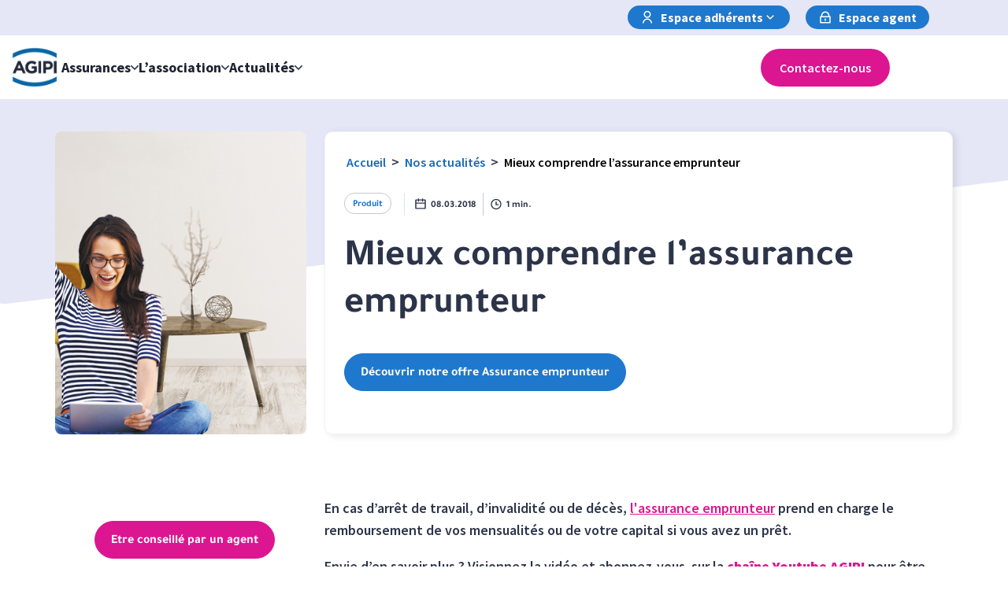

--- FILE ---
content_type: text/html; charset=UTF-8
request_url: https://www.agipi.com/actualites/mieux-comprendre-lassurance-emprunteur/
body_size: 40171
content:
<!doctype html>
<html lang="fr-FR">

<head><meta charset="UTF-8"><script>if(navigator.userAgent.match(/MSIE|Internet Explorer/i)||navigator.userAgent.match(/Trident\/7\..*?rv:11/i)){var href=document.location.href;if(!href.match(/[?&]nowprocket/)){if(href.indexOf("?")==-1){if(href.indexOf("#")==-1){document.location.href=href+"?nowprocket=1"}else{document.location.href=href.replace("#","?nowprocket=1#")}}else{if(href.indexOf("#")==-1){document.location.href=href+"&nowprocket=1"}else{document.location.href=href.replace("#","&nowprocket=1#")}}}}</script><script>(()=>{class RocketLazyLoadScripts{constructor(){this.v="2.0.4",this.userEvents=["keydown","keyup","mousedown","mouseup","mousemove","mouseover","mouseout","touchmove","touchstart","touchend","touchcancel","wheel","click","dblclick","input"],this.attributeEvents=["onblur","onclick","oncontextmenu","ondblclick","onfocus","onmousedown","onmouseenter","onmouseleave","onmousemove","onmouseout","onmouseover","onmouseup","onmousewheel","onscroll","onsubmit"]}async t(){this.i(),this.o(),/iP(ad|hone)/.test(navigator.userAgent)&&this.h(),this.u(),this.l(this),this.m(),this.k(this),this.p(this),this._(),await Promise.all([this.R(),this.L()]),this.lastBreath=Date.now(),this.S(this),this.P(),this.D(),this.O(),this.M(),await this.C(this.delayedScripts.normal),await this.C(this.delayedScripts.defer),await this.C(this.delayedScripts.async),await this.T(),await this.F(),await this.j(),await this.A(),window.dispatchEvent(new Event("rocket-allScriptsLoaded")),this.everythingLoaded=!0,this.lastTouchEnd&&await new Promise(t=>setTimeout(t,500-Date.now()+this.lastTouchEnd)),this.I(),this.H(),this.U(),this.W()}i(){this.CSPIssue=sessionStorage.getItem("rocketCSPIssue"),document.addEventListener("securitypolicyviolation",t=>{this.CSPIssue||"script-src-elem"!==t.violatedDirective||"data"!==t.blockedURI||(this.CSPIssue=!0,sessionStorage.setItem("rocketCSPIssue",!0))},{isRocket:!0})}o(){window.addEventListener("pageshow",t=>{this.persisted=t.persisted,this.realWindowLoadedFired=!0},{isRocket:!0}),window.addEventListener("pagehide",()=>{this.onFirstUserAction=null},{isRocket:!0})}h(){let t;function e(e){t=e}window.addEventListener("touchstart",e,{isRocket:!0}),window.addEventListener("touchend",function i(o){o.changedTouches[0]&&t.changedTouches[0]&&Math.abs(o.changedTouches[0].pageX-t.changedTouches[0].pageX)<10&&Math.abs(o.changedTouches[0].pageY-t.changedTouches[0].pageY)<10&&o.timeStamp-t.timeStamp<200&&(window.removeEventListener("touchstart",e,{isRocket:!0}),window.removeEventListener("touchend",i,{isRocket:!0}),"INPUT"===o.target.tagName&&"text"===o.target.type||(o.target.dispatchEvent(new TouchEvent("touchend",{target:o.target,bubbles:!0})),o.target.dispatchEvent(new MouseEvent("mouseover",{target:o.target,bubbles:!0})),o.target.dispatchEvent(new PointerEvent("click",{target:o.target,bubbles:!0,cancelable:!0,detail:1,clientX:o.changedTouches[0].clientX,clientY:o.changedTouches[0].clientY})),event.preventDefault()))},{isRocket:!0})}q(t){this.userActionTriggered||("mousemove"!==t.type||this.firstMousemoveIgnored?"keyup"===t.type||"mouseover"===t.type||"mouseout"===t.type||(this.userActionTriggered=!0,this.onFirstUserAction&&this.onFirstUserAction()):this.firstMousemoveIgnored=!0),"click"===t.type&&t.preventDefault(),t.stopPropagation(),t.stopImmediatePropagation(),"touchstart"===this.lastEvent&&"touchend"===t.type&&(this.lastTouchEnd=Date.now()),"click"===t.type&&(this.lastTouchEnd=0),this.lastEvent=t.type,t.composedPath&&t.composedPath()[0].getRootNode()instanceof ShadowRoot&&(t.rocketTarget=t.composedPath()[0]),this.savedUserEvents.push(t)}u(){this.savedUserEvents=[],this.userEventHandler=this.q.bind(this),this.userEvents.forEach(t=>window.addEventListener(t,this.userEventHandler,{passive:!1,isRocket:!0})),document.addEventListener("visibilitychange",this.userEventHandler,{isRocket:!0})}U(){this.userEvents.forEach(t=>window.removeEventListener(t,this.userEventHandler,{passive:!1,isRocket:!0})),document.removeEventListener("visibilitychange",this.userEventHandler,{isRocket:!0}),this.savedUserEvents.forEach(t=>{(t.rocketTarget||t.target).dispatchEvent(new window[t.constructor.name](t.type,t))})}m(){const t="return false",e=Array.from(this.attributeEvents,t=>"data-rocket-"+t),i="["+this.attributeEvents.join("],[")+"]",o="[data-rocket-"+this.attributeEvents.join("],[data-rocket-")+"]",s=(e,i,o)=>{o&&o!==t&&(e.setAttribute("data-rocket-"+i,o),e["rocket"+i]=new Function("event",o),e.setAttribute(i,t))};new MutationObserver(t=>{for(const n of t)"attributes"===n.type&&(n.attributeName.startsWith("data-rocket-")||this.everythingLoaded?n.attributeName.startsWith("data-rocket-")&&this.everythingLoaded&&this.N(n.target,n.attributeName.substring(12)):s(n.target,n.attributeName,n.target.getAttribute(n.attributeName))),"childList"===n.type&&n.addedNodes.forEach(t=>{if(t.nodeType===Node.ELEMENT_NODE)if(this.everythingLoaded)for(const i of[t,...t.querySelectorAll(o)])for(const t of i.getAttributeNames())e.includes(t)&&this.N(i,t.substring(12));else for(const e of[t,...t.querySelectorAll(i)])for(const t of e.getAttributeNames())this.attributeEvents.includes(t)&&s(e,t,e.getAttribute(t))})}).observe(document,{subtree:!0,childList:!0,attributeFilter:[...this.attributeEvents,...e]})}I(){this.attributeEvents.forEach(t=>{document.querySelectorAll("[data-rocket-"+t+"]").forEach(e=>{this.N(e,t)})})}N(t,e){const i=t.getAttribute("data-rocket-"+e);i&&(t.setAttribute(e,i),t.removeAttribute("data-rocket-"+e))}k(t){Object.defineProperty(HTMLElement.prototype,"onclick",{get(){return this.rocketonclick||null},set(e){this.rocketonclick=e,this.setAttribute(t.everythingLoaded?"onclick":"data-rocket-onclick","this.rocketonclick(event)")}})}S(t){function e(e,i){let o=e[i];e[i]=null,Object.defineProperty(e,i,{get:()=>o,set(s){t.everythingLoaded?o=s:e["rocket"+i]=o=s}})}e(document,"onreadystatechange"),e(window,"onload"),e(window,"onpageshow");try{Object.defineProperty(document,"readyState",{get:()=>t.rocketReadyState,set(e){t.rocketReadyState=e},configurable:!0}),document.readyState="loading"}catch(t){console.log("WPRocket DJE readyState conflict, bypassing")}}l(t){this.originalAddEventListener=EventTarget.prototype.addEventListener,this.originalRemoveEventListener=EventTarget.prototype.removeEventListener,this.savedEventListeners=[],EventTarget.prototype.addEventListener=function(e,i,o){o&&o.isRocket||!t.B(e,this)&&!t.userEvents.includes(e)||t.B(e,this)&&!t.userActionTriggered||e.startsWith("rocket-")||t.everythingLoaded?t.originalAddEventListener.call(this,e,i,o):(t.savedEventListeners.push({target:this,remove:!1,type:e,func:i,options:o}),"mouseenter"!==e&&"mouseleave"!==e||t.originalAddEventListener.call(this,e,t.savedUserEvents.push,o))},EventTarget.prototype.removeEventListener=function(e,i,o){o&&o.isRocket||!t.B(e,this)&&!t.userEvents.includes(e)||t.B(e,this)&&!t.userActionTriggered||e.startsWith("rocket-")||t.everythingLoaded?t.originalRemoveEventListener.call(this,e,i,o):t.savedEventListeners.push({target:this,remove:!0,type:e,func:i,options:o})}}J(t,e){this.savedEventListeners=this.savedEventListeners.filter(i=>{let o=i.type,s=i.target||window;return e!==o||t!==s||(this.B(o,s)&&(i.type="rocket-"+o),this.$(i),!1)})}H(){EventTarget.prototype.addEventListener=this.originalAddEventListener,EventTarget.prototype.removeEventListener=this.originalRemoveEventListener,this.savedEventListeners.forEach(t=>this.$(t))}$(t){t.remove?this.originalRemoveEventListener.call(t.target,t.type,t.func,t.options):this.originalAddEventListener.call(t.target,t.type,t.func,t.options)}p(t){let e;function i(e){return t.everythingLoaded?e:e.split(" ").map(t=>"load"===t||t.startsWith("load.")?"rocket-jquery-load":t).join(" ")}function o(o){function s(e){const s=o.fn[e];o.fn[e]=o.fn.init.prototype[e]=function(){return this[0]===window&&t.userActionTriggered&&("string"==typeof arguments[0]||arguments[0]instanceof String?arguments[0]=i(arguments[0]):"object"==typeof arguments[0]&&Object.keys(arguments[0]).forEach(t=>{const e=arguments[0][t];delete arguments[0][t],arguments[0][i(t)]=e})),s.apply(this,arguments),this}}if(o&&o.fn&&!t.allJQueries.includes(o)){const e={DOMContentLoaded:[],"rocket-DOMContentLoaded":[]};for(const t in e)document.addEventListener(t,()=>{e[t].forEach(t=>t())},{isRocket:!0});o.fn.ready=o.fn.init.prototype.ready=function(i){function s(){parseInt(o.fn.jquery)>2?setTimeout(()=>i.bind(document)(o)):i.bind(document)(o)}return"function"==typeof i&&(t.realDomReadyFired?!t.userActionTriggered||t.fauxDomReadyFired?s():e["rocket-DOMContentLoaded"].push(s):e.DOMContentLoaded.push(s)),o([])},s("on"),s("one"),s("off"),t.allJQueries.push(o)}e=o}t.allJQueries=[],o(window.jQuery),Object.defineProperty(window,"jQuery",{get:()=>e,set(t){o(t)}})}P(){const t=new Map;document.write=document.writeln=function(e){const i=document.currentScript,o=document.createRange(),s=i.parentElement;let n=t.get(i);void 0===n&&(n=i.nextSibling,t.set(i,n));const c=document.createDocumentFragment();o.setStart(c,0),c.appendChild(o.createContextualFragment(e)),s.insertBefore(c,n)}}async R(){return new Promise(t=>{this.userActionTriggered?t():this.onFirstUserAction=t})}async L(){return new Promise(t=>{document.addEventListener("DOMContentLoaded",()=>{this.realDomReadyFired=!0,t()},{isRocket:!0})})}async j(){return this.realWindowLoadedFired?Promise.resolve():new Promise(t=>{window.addEventListener("load",t,{isRocket:!0})})}M(){this.pendingScripts=[];this.scriptsMutationObserver=new MutationObserver(t=>{for(const e of t)e.addedNodes.forEach(t=>{"SCRIPT"!==t.tagName||t.noModule||t.isWPRocket||this.pendingScripts.push({script:t,promise:new Promise(e=>{const i=()=>{const i=this.pendingScripts.findIndex(e=>e.script===t);i>=0&&this.pendingScripts.splice(i,1),e()};t.addEventListener("load",i,{isRocket:!0}),t.addEventListener("error",i,{isRocket:!0}),setTimeout(i,1e3)})})})}),this.scriptsMutationObserver.observe(document,{childList:!0,subtree:!0})}async F(){await this.X(),this.pendingScripts.length?(await this.pendingScripts[0].promise,await this.F()):this.scriptsMutationObserver.disconnect()}D(){this.delayedScripts={normal:[],async:[],defer:[]},document.querySelectorAll("script[type$=rocketlazyloadscript]").forEach(t=>{t.hasAttribute("data-rocket-src")?t.hasAttribute("async")&&!1!==t.async?this.delayedScripts.async.push(t):t.hasAttribute("defer")&&!1!==t.defer||"module"===t.getAttribute("data-rocket-type")?this.delayedScripts.defer.push(t):this.delayedScripts.normal.push(t):this.delayedScripts.normal.push(t)})}async _(){await this.L();let t=[];document.querySelectorAll("script[type$=rocketlazyloadscript][data-rocket-src]").forEach(e=>{let i=e.getAttribute("data-rocket-src");if(i&&!i.startsWith("data:")){i.startsWith("//")&&(i=location.protocol+i);try{const o=new URL(i).origin;o!==location.origin&&t.push({src:o,crossOrigin:e.crossOrigin||"module"===e.getAttribute("data-rocket-type")})}catch(t){}}}),t=[...new Map(t.map(t=>[JSON.stringify(t),t])).values()],this.Y(t,"preconnect")}async G(t){if(await this.K(),!0!==t.noModule||!("noModule"in HTMLScriptElement.prototype))return new Promise(e=>{let i;function o(){(i||t).setAttribute("data-rocket-status","executed"),e()}try{if(navigator.userAgent.includes("Firefox/")||""===navigator.vendor||this.CSPIssue)i=document.createElement("script"),[...t.attributes].forEach(t=>{let e=t.nodeName;"type"!==e&&("data-rocket-type"===e&&(e="type"),"data-rocket-src"===e&&(e="src"),i.setAttribute(e,t.nodeValue))}),t.text&&(i.text=t.text),t.nonce&&(i.nonce=t.nonce),i.hasAttribute("src")?(i.addEventListener("load",o,{isRocket:!0}),i.addEventListener("error",()=>{i.setAttribute("data-rocket-status","failed-network"),e()},{isRocket:!0}),setTimeout(()=>{i.isConnected||e()},1)):(i.text=t.text,o()),i.isWPRocket=!0,t.parentNode.replaceChild(i,t);else{const i=t.getAttribute("data-rocket-type"),s=t.getAttribute("data-rocket-src");i?(t.type=i,t.removeAttribute("data-rocket-type")):t.removeAttribute("type"),t.addEventListener("load",o,{isRocket:!0}),t.addEventListener("error",i=>{this.CSPIssue&&i.target.src.startsWith("data:")?(console.log("WPRocket: CSP fallback activated"),t.removeAttribute("src"),this.G(t).then(e)):(t.setAttribute("data-rocket-status","failed-network"),e())},{isRocket:!0}),s?(t.fetchPriority="high",t.removeAttribute("data-rocket-src"),t.src=s):t.src="data:text/javascript;base64,"+window.btoa(unescape(encodeURIComponent(t.text)))}}catch(i){t.setAttribute("data-rocket-status","failed-transform"),e()}});t.setAttribute("data-rocket-status","skipped")}async C(t){const e=t.shift();return e?(e.isConnected&&await this.G(e),this.C(t)):Promise.resolve()}O(){this.Y([...this.delayedScripts.normal,...this.delayedScripts.defer,...this.delayedScripts.async],"preload")}Y(t,e){this.trash=this.trash||[];let i=!0;var o=document.createDocumentFragment();t.forEach(t=>{const s=t.getAttribute&&t.getAttribute("data-rocket-src")||t.src;if(s&&!s.startsWith("data:")){const n=document.createElement("link");n.href=s,n.rel=e,"preconnect"!==e&&(n.as="script",n.fetchPriority=i?"high":"low"),t.getAttribute&&"module"===t.getAttribute("data-rocket-type")&&(n.crossOrigin=!0),t.crossOrigin&&(n.crossOrigin=t.crossOrigin),t.integrity&&(n.integrity=t.integrity),t.nonce&&(n.nonce=t.nonce),o.appendChild(n),this.trash.push(n),i=!1}}),document.head.appendChild(o)}W(){this.trash.forEach(t=>t.remove())}async T(){try{document.readyState="interactive"}catch(t){}this.fauxDomReadyFired=!0;try{await this.K(),this.J(document,"readystatechange"),document.dispatchEvent(new Event("rocket-readystatechange")),await this.K(),document.rocketonreadystatechange&&document.rocketonreadystatechange(),await this.K(),this.J(document,"DOMContentLoaded"),document.dispatchEvent(new Event("rocket-DOMContentLoaded")),await this.K(),this.J(window,"DOMContentLoaded"),window.dispatchEvent(new Event("rocket-DOMContentLoaded"))}catch(t){console.error(t)}}async A(){try{document.readyState="complete"}catch(t){}try{await this.K(),this.J(document,"readystatechange"),document.dispatchEvent(new Event("rocket-readystatechange")),await this.K(),document.rocketonreadystatechange&&document.rocketonreadystatechange(),await this.K(),this.J(window,"load"),window.dispatchEvent(new Event("rocket-load")),await this.K(),window.rocketonload&&window.rocketonload(),await this.K(),this.allJQueries.forEach(t=>t(window).trigger("rocket-jquery-load")),await this.K(),this.J(window,"pageshow");const t=new Event("rocket-pageshow");t.persisted=this.persisted,window.dispatchEvent(t),await this.K(),window.rocketonpageshow&&window.rocketonpageshow({persisted:this.persisted})}catch(t){console.error(t)}}async K(){Date.now()-this.lastBreath>45&&(await this.X(),this.lastBreath=Date.now())}async X(){return document.hidden?new Promise(t=>setTimeout(t)):new Promise(t=>requestAnimationFrame(t))}B(t,e){return e===document&&"readystatechange"===t||(e===document&&"DOMContentLoaded"===t||(e===window&&"DOMContentLoaded"===t||(e===window&&"load"===t||e===window&&"pageshow"===t)))}static run(){(new RocketLazyLoadScripts).t()}}RocketLazyLoadScripts.run()})();</script>
	
	<meta name="theme-color" content="#1e78cd">
		<meta name="viewport" content="width=device-width, initial-scale=1">
	<link rel="manifest" href="https://www.agipi.com/wp-content/themes/agipi-com-theme/manifest.json">
	<link rel="profile" href="https://gmpg.org/xfn/11">
	<meta name='robots' content='index, follow, max-image-preview:large, max-snippet:-1, max-video-preview:-1' />
<link rel="preload" href="https://www.agipi.com/wp-content/plugins/rate-my-post/public/css/fonts/ratemypost.ttf" type="font/ttf" as="font" crossorigin="anonymous">
	<!-- This site is optimized with the Yoast SEO plugin v26.7 - https://yoast.com/wordpress/plugins/seo/ -->
	<title>Mieux comprendre l’assurance emprunteur - AGIPI</title>
<link data-rocket-preload as="style" href="https://fonts.googleapis.com/css?family=Source%20Sans%20Pro%3A400%2C700&#038;display=swap" rel="preload">
<link href="https://fonts.googleapis.com/css?family=Source%20Sans%20Pro%3A400%2C700&#038;display=swap" media="print" onload="this.media=&#039;all&#039;" rel="stylesheet">
<noscript data-wpr-hosted-gf-parameters=""><link rel="stylesheet" href="https://fonts.googleapis.com/css?family=Source%20Sans%20Pro%3A400%2C700&#038;display=swap"></noscript>
	<meta property="og:locale" content="fr_FR" />
	<meta property="og:type" content="article" />
	<meta property="og:title" content="Mieux comprendre l’assurance emprunteur - AGIPI" />
	<meta property="og:description" content="En cas d’arrêt de travail, d’invalidité ou de décès, l&rsquo;assurance emprunteur prend en charge le remboursement de vos mensualités ou de votre capital si vous avez un prêt. Envie d’en savoir plus ? Visionnez la vidéo et abonnez-vous &nbsp;sur la&nbsp;chaîne Youtube AGIPI&nbsp;pour être informé de la mise en ligne des prochaines vidéos. Télécharger la brochure ARC emprunteur [&hellip;]" />
	<meta property="og:url" content="https://www.agipi.com/actualites/mieux-comprendre-lassurance-emprunteur/" />
	<meta property="og:site_name" content="AGIPI" />
	<meta property="article:published_time" content="2018-03-08T15:49:00+00:00" />
	<meta property="article:modified_time" content="2024-08-23T07:13:36+00:00" />
	<meta property="og:image" content="https://www.agipi.com/wp-content/uploads/2018/03/assurance-emprunteur.jpg" />
	<meta property="og:image:width" content="729" />
	<meta property="og:image:height" content="500" />
	<meta property="og:image:type" content="image/jpeg" />
	<meta name="twitter:card" content="summary_large_image" />
	<script type="application/ld+json" class="yoast-schema-graph">{"@context":"https://schema.org","@graph":[{"@type":"Article","@id":"https://www.agipi.com/actualites/mieux-comprendre-lassurance-emprunteur/#article","isPartOf":{"@id":"https://www.agipi.com/actualites/mieux-comprendre-lassurance-emprunteur/"},"headline":"Mieux comprendre l’assurance emprunteur","datePublished":"2018-03-08T15:49:00+00:00","dateModified":"2024-08-23T07:13:36+00:00","mainEntityOfPage":{"@id":"https://www.agipi.com/actualites/mieux-comprendre-lassurance-emprunteur/"},"wordCount":80,"publisher":{"@id":"https://www.agipi.com/#organization"},"image":{"@id":"https://www.agipi.com/actualites/mieux-comprendre-lassurance-emprunteur/#primaryimage"},"thumbnailUrl":"https://www.agipi.com/wp-content/uploads/2018/03/assurance-emprunteur.jpg","articleSection":["Produit"],"inLanguage":"fr-FR"},{"@type":"WebPage","@id":"https://www.agipi.com/actualites/mieux-comprendre-lassurance-emprunteur/","url":"https://www.agipi.com/actualites/mieux-comprendre-lassurance-emprunteur/","name":"Mieux comprendre l’assurance emprunteur - AGIPI","isPartOf":{"@id":"https://www.agipi.com/#website"},"primaryImageOfPage":{"@id":"https://www.agipi.com/actualites/mieux-comprendre-lassurance-emprunteur/#primaryimage"},"image":{"@id":"https://www.agipi.com/actualites/mieux-comprendre-lassurance-emprunteur/#primaryimage"},"thumbnailUrl":"https://www.agipi.com/wp-content/uploads/2018/03/assurance-emprunteur.jpg","datePublished":"2018-03-08T15:49:00+00:00","dateModified":"2024-08-23T07:13:36+00:00","breadcrumb":{"@id":"https://www.agipi.com/actualites/mieux-comprendre-lassurance-emprunteur/#breadcrumb"},"inLanguage":"fr-FR","potentialAction":[{"@type":"ReadAction","target":["https://www.agipi.com/actualites/mieux-comprendre-lassurance-emprunteur/"]}]},{"@type":"ImageObject","inLanguage":"fr-FR","@id":"https://www.agipi.com/actualites/mieux-comprendre-lassurance-emprunteur/#primaryimage","url":"https://www.agipi.com/wp-content/uploads/2018/03/assurance-emprunteur.jpg","contentUrl":"https://www.agipi.com/wp-content/uploads/2018/03/assurance-emprunteur.jpg","width":729,"height":500,"caption":"Mieux comprendre l’assurance emprunteur"},{"@type":"BreadcrumbList","@id":"https://www.agipi.com/actualites/mieux-comprendre-lassurance-emprunteur/#breadcrumb","itemListElement":[{"@type":"ListItem","position":1,"name":"Accueil","item":"https://www.agipi.com/"},{"@type":"ListItem","position":2,"name":"Nos actualités","item":"https://www.agipi.com/toutes-les-actualites/"},{"@type":"ListItem","position":3,"name":"Mieux comprendre l’assurance emprunteur"}]},{"@type":"WebSite","@id":"https://www.agipi.com/#website","url":"https://www.agipi.com/","name":"AGIPI","description":"L&#039;assurance associative engagée pour vous","publisher":{"@id":"https://www.agipi.com/#organization"},"alternateName":"https://www.agipi.com/robots.txt","potentialAction":[{"@type":"SearchAction","target":{"@type":"EntryPoint","urlTemplate":"https://www.agipi.com/?s={search_term_string}"},"query-input":{"@type":"PropertyValueSpecification","valueRequired":true,"valueName":"search_term_string"}}],"inLanguage":"fr-FR"},{"@type":"Organization","@id":"https://www.agipi.com/#organization","name":"AGIPI","url":"https://www.agipi.com/","logo":{"@type":"ImageObject","inLanguage":"fr-FR","@id":"https://www.agipi.com/#/schema/logo/image/","url":"https://www.agipi.com/wp-content/uploads/2023/02/logo-agipi-transparent.png","contentUrl":"https://www.agipi.com/wp-content/uploads/2023/02/logo-agipi-transparent.png","width":256,"height":229,"caption":"AGIPI"},"image":{"@id":"https://www.agipi.com/#/schema/logo/image/"}}]}</script>
	<!-- / Yoast SEO plugin. -->


<link rel='dns-prefetch' href='//fonts.googleapis.com' />
<link href='https://fonts.gstatic.com' crossorigin rel='preconnect' />
<link rel="alternate" type="application/rss+xml" title="AGIPI &raquo; Flux" href="https://www.agipi.com/feed/" />
<link rel="alternate" type="application/rss+xml" title="AGIPI &raquo; Flux des commentaires" href="https://www.agipi.com/comments/feed/" />
<link rel="alternate" title="oEmbed (JSON)" type="application/json+oembed" href="https://www.agipi.com/wp-json/oembed/1.0/embed?url=https%3A%2F%2Fwww.agipi.com%2Factualites%2Fmieux-comprendre-lassurance-emprunteur%2F" />
<link rel="alternate" title="oEmbed (XML)" type="text/xml+oembed" href="https://www.agipi.com/wp-json/oembed/1.0/embed?url=https%3A%2F%2Fwww.agipi.com%2Factualites%2Fmieux-comprendre-lassurance-emprunteur%2F&#038;format=xml" />
<style id='wp-img-auto-sizes-contain-inline-css'>
img:is([sizes=auto i],[sizes^="auto," i]){contain-intrinsic-size:3000px 1500px}
/*# sourceURL=wp-img-auto-sizes-contain-inline-css */
</style>
<style id='wp-emoji-styles-inline-css'>

	img.wp-smiley, img.emoji {
		display: inline !important;
		border: none !important;
		box-shadow: none !important;
		height: 1em !important;
		width: 1em !important;
		margin: 0 0.07em !important;
		vertical-align: -0.1em !important;
		background: none !important;
		padding: 0 !important;
	}
/*# sourceURL=wp-emoji-styles-inline-css */
</style>
<link rel='stylesheet' id='wp-block-library-css' href='https://www.agipi.com/wp-includes/css/dist/block-library/style.min.css?ver=26931f' media='all' />
<style id='classic-theme-styles-inline-css'>
/*! This file is auto-generated */
.wp-block-button__link{color:#fff;background-color:#32373c;border-radius:9999px;box-shadow:none;text-decoration:none;padding:calc(.667em + 2px) calc(1.333em + 2px);font-size:1.125em}.wp-block-file__button{background:#32373c;color:#fff;text-decoration:none}
/*# sourceURL=/wp-includes/css/classic-themes.min.css */
</style>
<style id='qsm-quiz-style-inline-css'>


/*# sourceURL=https://www.agipi.com/wp-content/plugins/quiz-master-next/blocks/build/style-index.css */
</style>
<link rel='stylesheet' id='wp-components-css' href='https://www.agipi.com/wp-includes/css/dist/components/style.min.css?ver=26931f' media='all' />
<link rel='stylesheet' id='wp-preferences-css' href='https://www.agipi.com/wp-includes/css/dist/preferences/style.min.css?ver=26931f' media='all' />
<link rel='stylesheet' id='wp-block-editor-css' href='https://www.agipi.com/wp-includes/css/dist/block-editor/style.min.css?ver=26931f' media='all' />
<link data-minify="1" rel='stylesheet' id='popup-maker-block-library-style-css' href='https://www.agipi.com/wp-content/cache/min/1/wp-content/plugins/popup-maker/dist/packages/block-library-style.css?ver=1769580864' media='all' />
<link data-minify="1" rel='stylesheet' id='rate-my-post-css' href='https://www.agipi.com/wp-content/cache/min/1/wp-content/plugins/rate-my-post/public/css/rate-my-post.min.css?ver=1769580864' media='all' />
<style id='global-styles-inline-css'>
:root{--wp--preset--aspect-ratio--square: 1;--wp--preset--aspect-ratio--4-3: 4/3;--wp--preset--aspect-ratio--3-4: 3/4;--wp--preset--aspect-ratio--3-2: 3/2;--wp--preset--aspect-ratio--2-3: 2/3;--wp--preset--aspect-ratio--16-9: 16/9;--wp--preset--aspect-ratio--9-16: 9/16;--wp--preset--color--black: #000000;--wp--preset--color--cyan-bluish-gray: #abb8c3;--wp--preset--color--white: #ffffff;--wp--preset--color--pale-pink: #f78da7;--wp--preset--color--vivid-red: #cf2e2e;--wp--preset--color--luminous-vivid-orange: #ff6900;--wp--preset--color--luminous-vivid-amber: #fcb900;--wp--preset--color--light-green-cyan: #7bdcb5;--wp--preset--color--vivid-green-cyan: #00d084;--wp--preset--color--pale-cyan-blue: #8ed1fc;--wp--preset--color--vivid-cyan-blue: #0693e3;--wp--preset--color--vivid-purple: #9b51e0;--wp--preset--color--bleu-primaire: #1E78CD;--wp--preset--color--rose-primaire: #DC1690;--wp--preset--color--gris-primaire: #2C3449;--wp--preset--color--blanc-primaire: #FFFFFF;--wp--preset--color--bleu-secondaire: #CBD2F5;--wp--preset--color--rose-secondaire: #E9C7DF;--wp--preset--color--gris-secondaire: #C7C9CF;--wp--preset--color--bleu-tertiaire: #E5E7F6;--wp--preset--color--gris-tertiaire: #F3F3F6;--wp--preset--color--bleu-action: #1467B5;--wp--preset--color--rose-action: #C72689;--wp--preset--color--gris-action: #495470;--wp--preset--color--bleu-dark-bg: #1EA2FF;--wp--preset--gradient--vivid-cyan-blue-to-vivid-purple: linear-gradient(135deg,rgb(6,147,227) 0%,rgb(155,81,224) 100%);--wp--preset--gradient--light-green-cyan-to-vivid-green-cyan: linear-gradient(135deg,rgb(122,220,180) 0%,rgb(0,208,130) 100%);--wp--preset--gradient--luminous-vivid-amber-to-luminous-vivid-orange: linear-gradient(135deg,rgb(252,185,0) 0%,rgb(255,105,0) 100%);--wp--preset--gradient--luminous-vivid-orange-to-vivid-red: linear-gradient(135deg,rgb(255,105,0) 0%,rgb(207,46,46) 100%);--wp--preset--gradient--very-light-gray-to-cyan-bluish-gray: linear-gradient(135deg,rgb(238,238,238) 0%,rgb(169,184,195) 100%);--wp--preset--gradient--cool-to-warm-spectrum: linear-gradient(135deg,rgb(74,234,220) 0%,rgb(151,120,209) 20%,rgb(207,42,186) 40%,rgb(238,44,130) 60%,rgb(251,105,98) 80%,rgb(254,248,76) 100%);--wp--preset--gradient--blush-light-purple: linear-gradient(135deg,rgb(255,206,236) 0%,rgb(152,150,240) 100%);--wp--preset--gradient--blush-bordeaux: linear-gradient(135deg,rgb(254,205,165) 0%,rgb(254,45,45) 50%,rgb(107,0,62) 100%);--wp--preset--gradient--luminous-dusk: linear-gradient(135deg,rgb(255,203,112) 0%,rgb(199,81,192) 50%,rgb(65,88,208) 100%);--wp--preset--gradient--pale-ocean: linear-gradient(135deg,rgb(255,245,203) 0%,rgb(182,227,212) 50%,rgb(51,167,181) 100%);--wp--preset--gradient--electric-grass: linear-gradient(135deg,rgb(202,248,128) 0%,rgb(113,206,126) 100%);--wp--preset--gradient--midnight: linear-gradient(135deg,rgb(2,3,129) 0%,rgb(40,116,252) 100%);--wp--preset--font-size--small: 18px;--wp--preset--font-size--medium: 20px;--wp--preset--font-size--large: 24px;--wp--preset--font-size--x-large: 42px;--wp--preset--font-size--extra-small: 16px;--wp--preset--font-size--normal: 20px;--wp--preset--font-size--extra-large: 40px;--wp--preset--font-size--huge: 96px;--wp--preset--font-size--gigantic: 144px;--wp--preset--spacing--20: 0.44rem;--wp--preset--spacing--30: 0.67rem;--wp--preset--spacing--40: 1rem;--wp--preset--spacing--50: 1.5rem;--wp--preset--spacing--60: 2.25rem;--wp--preset--spacing--70: 3.38rem;--wp--preset--spacing--80: 5.06rem;--wp--preset--shadow--natural: 6px 6px 9px rgba(0, 0, 0, 0.2);--wp--preset--shadow--deep: 12px 12px 50px rgba(0, 0, 0, 0.4);--wp--preset--shadow--sharp: 6px 6px 0px rgba(0, 0, 0, 0.2);--wp--preset--shadow--outlined: 6px 6px 0px -3px rgb(255, 255, 255), 6px 6px rgb(0, 0, 0);--wp--preset--shadow--crisp: 6px 6px 0px rgb(0, 0, 0);}:where(.is-layout-flex){gap: 0.5em;}:where(.is-layout-grid){gap: 0.5em;}body .is-layout-flex{display: flex;}.is-layout-flex{flex-wrap: wrap;align-items: center;}.is-layout-flex > :is(*, div){margin: 0;}body .is-layout-grid{display: grid;}.is-layout-grid > :is(*, div){margin: 0;}:where(.wp-block-columns.is-layout-flex){gap: 2em;}:where(.wp-block-columns.is-layout-grid){gap: 2em;}:where(.wp-block-post-template.is-layout-flex){gap: 1.25em;}:where(.wp-block-post-template.is-layout-grid){gap: 1.25em;}.has-black-color{color: var(--wp--preset--color--black) !important;}.has-cyan-bluish-gray-color{color: var(--wp--preset--color--cyan-bluish-gray) !important;}.has-white-color{color: var(--wp--preset--color--white) !important;}.has-pale-pink-color{color: var(--wp--preset--color--pale-pink) !important;}.has-vivid-red-color{color: var(--wp--preset--color--vivid-red) !important;}.has-luminous-vivid-orange-color{color: var(--wp--preset--color--luminous-vivid-orange) !important;}.has-luminous-vivid-amber-color{color: var(--wp--preset--color--luminous-vivid-amber) !important;}.has-light-green-cyan-color{color: var(--wp--preset--color--light-green-cyan) !important;}.has-vivid-green-cyan-color{color: var(--wp--preset--color--vivid-green-cyan) !important;}.has-pale-cyan-blue-color{color: var(--wp--preset--color--pale-cyan-blue) !important;}.has-vivid-cyan-blue-color{color: var(--wp--preset--color--vivid-cyan-blue) !important;}.has-vivid-purple-color{color: var(--wp--preset--color--vivid-purple) !important;}.has-black-background-color{background-color: var(--wp--preset--color--black) !important;}.has-cyan-bluish-gray-background-color{background-color: var(--wp--preset--color--cyan-bluish-gray) !important;}.has-white-background-color{background-color: var(--wp--preset--color--white) !important;}.has-pale-pink-background-color{background-color: var(--wp--preset--color--pale-pink) !important;}.has-vivid-red-background-color{background-color: var(--wp--preset--color--vivid-red) !important;}.has-luminous-vivid-orange-background-color{background-color: var(--wp--preset--color--luminous-vivid-orange) !important;}.has-luminous-vivid-amber-background-color{background-color: var(--wp--preset--color--luminous-vivid-amber) !important;}.has-light-green-cyan-background-color{background-color: var(--wp--preset--color--light-green-cyan) !important;}.has-vivid-green-cyan-background-color{background-color: var(--wp--preset--color--vivid-green-cyan) !important;}.has-pale-cyan-blue-background-color{background-color: var(--wp--preset--color--pale-cyan-blue) !important;}.has-vivid-cyan-blue-background-color{background-color: var(--wp--preset--color--vivid-cyan-blue) !important;}.has-vivid-purple-background-color{background-color: var(--wp--preset--color--vivid-purple) !important;}.has-black-border-color{border-color: var(--wp--preset--color--black) !important;}.has-cyan-bluish-gray-border-color{border-color: var(--wp--preset--color--cyan-bluish-gray) !important;}.has-white-border-color{border-color: var(--wp--preset--color--white) !important;}.has-pale-pink-border-color{border-color: var(--wp--preset--color--pale-pink) !important;}.has-vivid-red-border-color{border-color: var(--wp--preset--color--vivid-red) !important;}.has-luminous-vivid-orange-border-color{border-color: var(--wp--preset--color--luminous-vivid-orange) !important;}.has-luminous-vivid-amber-border-color{border-color: var(--wp--preset--color--luminous-vivid-amber) !important;}.has-light-green-cyan-border-color{border-color: var(--wp--preset--color--light-green-cyan) !important;}.has-vivid-green-cyan-border-color{border-color: var(--wp--preset--color--vivid-green-cyan) !important;}.has-pale-cyan-blue-border-color{border-color: var(--wp--preset--color--pale-cyan-blue) !important;}.has-vivid-cyan-blue-border-color{border-color: var(--wp--preset--color--vivid-cyan-blue) !important;}.has-vivid-purple-border-color{border-color: var(--wp--preset--color--vivid-purple) !important;}.has-vivid-cyan-blue-to-vivid-purple-gradient-background{background: var(--wp--preset--gradient--vivid-cyan-blue-to-vivid-purple) !important;}.has-light-green-cyan-to-vivid-green-cyan-gradient-background{background: var(--wp--preset--gradient--light-green-cyan-to-vivid-green-cyan) !important;}.has-luminous-vivid-amber-to-luminous-vivid-orange-gradient-background{background: var(--wp--preset--gradient--luminous-vivid-amber-to-luminous-vivid-orange) !important;}.has-luminous-vivid-orange-to-vivid-red-gradient-background{background: var(--wp--preset--gradient--luminous-vivid-orange-to-vivid-red) !important;}.has-very-light-gray-to-cyan-bluish-gray-gradient-background{background: var(--wp--preset--gradient--very-light-gray-to-cyan-bluish-gray) !important;}.has-cool-to-warm-spectrum-gradient-background{background: var(--wp--preset--gradient--cool-to-warm-spectrum) !important;}.has-blush-light-purple-gradient-background{background: var(--wp--preset--gradient--blush-light-purple) !important;}.has-blush-bordeaux-gradient-background{background: var(--wp--preset--gradient--blush-bordeaux) !important;}.has-luminous-dusk-gradient-background{background: var(--wp--preset--gradient--luminous-dusk) !important;}.has-pale-ocean-gradient-background{background: var(--wp--preset--gradient--pale-ocean) !important;}.has-electric-grass-gradient-background{background: var(--wp--preset--gradient--electric-grass) !important;}.has-midnight-gradient-background{background: var(--wp--preset--gradient--midnight) !important;}.has-small-font-size{font-size: var(--wp--preset--font-size--small) !important;}.has-medium-font-size{font-size: var(--wp--preset--font-size--medium) !important;}.has-large-font-size{font-size: var(--wp--preset--font-size--large) !important;}.has-x-large-font-size{font-size: var(--wp--preset--font-size--x-large) !important;}
:where(.wp-block-post-template.is-layout-flex){gap: 1.25em;}:where(.wp-block-post-template.is-layout-grid){gap: 1.25em;}
:where(.wp-block-term-template.is-layout-flex){gap: 1.25em;}:where(.wp-block-term-template.is-layout-grid){gap: 1.25em;}
:where(.wp-block-columns.is-layout-flex){gap: 2em;}:where(.wp-block-columns.is-layout-grid){gap: 2em;}
:root :where(.wp-block-pullquote){font-size: 1.5em;line-height: 1.6;}
/*# sourceURL=global-styles-inline-css */
</style>
<link data-minify="1" rel='stylesheet' id='contact-form-7-css' href='https://www.agipi.com/wp-content/cache/min/1/wp-content/plugins/contact-form-7/includes/css/styles.css?ver=1769580864' media='all' />
<link data-minify="1" rel='stylesheet' id='wpcf7-redirect-script-frontend-css' href='https://www.agipi.com/wp-content/cache/min/1/wp-content/plugins/wpcf7-redirect/build/assets/frontend-script.css?ver=1769580864' media='all' />
<link data-minify="1" rel='stylesheet' id='megamenu-css' href='https://www.agipi.com/wp-content/cache/min/1/wp-content/uploads/maxmegamenu/style.css?ver=1769580864' media='all' />
<link data-minify="1" rel='stylesheet' id='dashicons-css' href='https://www.agipi.com/wp-content/cache/min/1/wp-includes/css/dashicons.min.css?ver=1769580864' media='all' />

<link data-minify="1" rel='stylesheet' id='megamenu-genericons-css' href='https://www.agipi.com/wp-content/cache/min/1/wp-content/plugins/megamenu-pro/icons/genericons/genericons/genericons.css?ver=1769580864' media='all' />
<link data-minify="1" rel='stylesheet' id='megamenu-fontawesome-css' href='https://www.agipi.com/wp-content/cache/min/1/wp-content/plugins/megamenu-pro/icons/fontawesome/css/font-awesome.min.css?ver=1769580864' media='all' />
<link data-minify="1" rel='stylesheet' id='megamenu-fontawesome5-css' href='https://www.agipi.com/wp-content/cache/min/1/wp-content/plugins/megamenu-pro/icons/fontawesome5/css/all.min.css?ver=1769580864' media='all' />
<link data-minify="1" rel='stylesheet' id='megamenu-fontawesome6-css' href='https://www.agipi.com/wp-content/cache/min/1/wp-content/plugins/megamenu-pro/icons/fontawesome6/css/all.min.css?ver=1769580864' media='all' />
<link rel='stylesheet' id='boostrap-css' href='https://www.agipi.com/wp-content/themes/agipi-com-theme/assets/css/bootstrap.min.css?ver=20260119' media='' />
<link data-minify="1" rel='stylesheet' id='agipi-css' href='https://www.agipi.com/wp-content/cache/min/1/wp-content/themes/agipi-com-theme/AGIPI.css?ver=1769580864' media='' />
<link data-minify="1" rel='stylesheet' id='hello-elementor-css' href='https://www.agipi.com/wp-content/cache/min/1/wp-content/themes/agipi-com-theme/style.css?ver=1769580864' media='all' />
<link data-minify="1" rel='stylesheet' id='hello-elementor-theme-style-css' href='https://www.agipi.com/wp-content/cache/min/1/wp-content/themes/agipi-com-theme/theme.css?ver=1769580864' media='all' />
<link rel='stylesheet' id='elementor-frontend-css' href='https://www.agipi.com/wp-content/plugins/elementor/assets/css/frontend.min.css?ver=3.34.1' media='all' />
<link rel='stylesheet' id='elementor-post-10-css' href='https://www.agipi.com/wp-content/uploads/elementor/css/post-10.css?ver=1769580799' media='all' />
<link rel='stylesheet' id='widget-image-css' href='https://www.agipi.com/wp-content/plugins/elementor/assets/css/widget-image.min.css?ver=3.34.1' media='all' />
<link rel='stylesheet' id='widget-heading-css' href='https://www.agipi.com/wp-content/plugins/elementor/assets/css/widget-heading.min.css?ver=3.34.1' media='all' />
<link data-minify="1" rel='stylesheet' id='elementor-icons-css' href='https://www.agipi.com/wp-content/cache/min/1/wp-content/plugins/elementor/assets/lib/eicons/css/elementor-icons.min.css?ver=1769580864' media='all' />
<link data-minify="1" rel='stylesheet' id='wb-slick-library-css' href='https://www.agipi.com/wp-content/cache/min/1/wp-content/plugins/post-carousel-slider-for-elementor-pro/assets/vendors/slick/slick.css?ver=1769580864' media='all' />
<link data-minify="1" rel='stylesheet' id='wb-slick-theme-css' href='https://www.agipi.com/wp-content/cache/min/1/wp-content/plugins/post-carousel-slider-for-elementor-pro/assets/vendors/slick/slick-theme.css?ver=1769580864' media='all' />
<link data-minify="1" rel='stylesheet' id='wb-ps-style-css' href='https://www.agipi.com/wp-content/cache/min/1/wp-content/plugins/post-carousel-slider-for-elementor-pro/assets/css/style.css?ver=1769580864' media='all' />
<link rel='stylesheet' id='elementor-post-189-css' href='https://www.agipi.com/wp-content/uploads/elementor/css/post-189.css?ver=1769580800' media='all' />
<style id='rocket-lazyload-inline-css'>
.rll-youtube-player{position:relative;padding-bottom:56.23%;height:0;overflow:hidden;max-width:100%;}.rll-youtube-player:focus-within{outline: 2px solid currentColor;outline-offset: 5px;}.rll-youtube-player iframe{position:absolute;top:0;left:0;width:100%;height:100%;z-index:100;background:0 0}.rll-youtube-player img{bottom:0;display:block;left:0;margin:auto;max-width:100%;width:100%;position:absolute;right:0;top:0;border:none;height:auto;-webkit-transition:.4s all;-moz-transition:.4s all;transition:.4s all}.rll-youtube-player img:hover{-webkit-filter:brightness(75%)}.rll-youtube-player .play{height:100%;width:100%;left:0;top:0;position:absolute;background:url(https://www.agipi.com/wp-content/plugins/wp-rocket/assets/img/youtube.png) no-repeat center;background-color: transparent !important;cursor:pointer;border:none;}
/*# sourceURL=rocket-lazyload-inline-css */
</style>
<link data-minify="1" rel='stylesheet' id='cf7mls-css' href='https://www.agipi.com/wp-content/cache/min/1/wp-content/plugins/ninjateam-cf7-multi-step-pro/assets/frontend/css/cf7mls.css?ver=1769580864' media='all' />
<link data-minify="1" rel='stylesheet' id='cf7mls_progress_bar-css' href='https://www.agipi.com/wp-content/cache/min/1/wp-content/plugins/ninjateam-cf7-multi-step-pro/assets/frontend/css/progress_bar.css?ver=1769580864' media='all' />
<link rel='stylesheet' id='cf7mls_animate-css' href='https://www.agipi.com/wp-content/plugins/ninjateam-cf7-multi-step-pro/assets/frontend/animate/animate.min.css?ver=2.7.9' media='all' />
<link data-minify="1" rel='stylesheet' id='elementor-gf-local-tajawal-css' href='https://www.agipi.com/wp-content/cache/min/1/wp-content/uploads/elementor/google-fonts/css/tajawal.css?ver=1769580864' media='all' />
<link data-minify="1" rel='stylesheet' id='elementor-gf-local-sourcesanspro-css' href='https://www.agipi.com/wp-content/cache/min/1/wp-content/uploads/elementor/google-fonts/css/sourcesanspro.css?ver=1769580864' media='all' />
<link data-minify="1" rel='stylesheet' id='elementor-gf-local-roboto-css' href='https://www.agipi.com/wp-content/cache/min/1/wp-content/uploads/elementor/google-fonts/css/roboto.css?ver=1769580864' media='all' />
<link rel='stylesheet' id='elementor-icons-shared-0-css' href='https://www.agipi.com/wp-content/plugins/elementor/assets/lib/font-awesome/css/fontawesome.min.css?ver=5.15.3' media='all' />
<link data-minify="1" rel='stylesheet' id='elementor-icons-fa-brands-css' href='https://www.agipi.com/wp-content/cache/min/1/wp-content/plugins/elementor/assets/lib/font-awesome/css/brands.min.css?ver=1769580864' media='all' />
<script type="rocketlazyloadscript" data-minify="1" data-rocket-src="https://www.agipi.com/wp-content/cache/min/1/wp-content/themes/agipi-com-theme/assets/js/jquery-3.6.4.js?ver=1769580864" id="jquery-js"></script>
<script type="rocketlazyloadscript" data-rocket-src="https://www.agipi.com/wp-content/themes/agipi-com-theme/assets/js/popper2.min.js?ver=2.0" id="popper-js" data-rocket-defer defer></script>
<script type="rocketlazyloadscript" data-rocket-src="https://www.agipi.com/wp-content/themes/agipi-com-theme/assets/js/popper.min.js?ver=2.0" id="jquery-tooltip-js" data-rocket-defer defer></script>
<script type="rocketlazyloadscript" data-minify="1" data-rocket-src="https://www.agipi.com/wp-content/cache/min/1/wp-content/themes/agipi-com-theme/assets/js/tippy-bundle.umd.js?ver=1769580864" id="jquery-tooltips-js" data-rocket-defer defer></script>
<link rel="https://api.w.org/" href="https://www.agipi.com/wp-json/" /><link rel="alternate" title="JSON" type="application/json" href="https://www.agipi.com/wp-json/wp/v2/posts/1568" /><link rel="EditURI" type="application/rsd+xml" title="RSD" href="https://www.agipi.com/xmlrpc.php?rsd" />

<link rel='shortlink' href='https://www.agipi.com/?p=1568' />

		<style type="text/css">
			
			.cb-top-bar-flex-container{
				
		background-color:#e5e7f6;
	
			}
			
		</style><script type="rocketlazyloadscript">jQuery(document).ready(() => {
				if (document.getElementById("cb-top-bar-close")) {
				document.getElementById("cb-top-bar-close").addEventListener("click", () => {
					document.getElementById("top-bar").style.display = "none";
					document.cookie = "agipi_top_toolbar_2=0; path=/; max-age=604800";
				});}				document.getElementById("top-bar").classList.remove("cb-sticky-top-bar");
});</script>
				<style type="text/css">
					.cb-top-bar-plugin-center,.cb-top-bar-plugin-left,.cb-top-bar-plugin-right{
						
		color:#2c3449;
		height:52px;
		line-height:52px;
	width:100%;
					}
					#cb-top-bar-close > a{
						color:#2c3449;
					}
					@media only screen and (max-width: 600px) {
						.cb-top-bar-plugin-center,.cb-top-bar-plugin-left,.cb-top-bar-plugin-right{
							
		color:#2c3449;
		height:52px;
		line-height:52px;
	width:100%;
						}
					}
				</style>
					<div id="top-bar">
						<div class="cb-top-bar-flex-container">
							<div class="cb-top-bar-plugin-center"><div class="elementor-container content-top-bar-menu">
<div class="cb-top-bar-left">
</div>
<div class="cb-top-bar-right">
         		<div data-elementor-type="section" data-elementor-id="15666" class="elementor elementor-15666" data-elementor-post-type="elementor_library">
			<div class="elementor-element elementor-element-10901605 e-flex e-con-boxed e-con e-parent" data-id="10901605" data-element_type="container">
					<div class="e-con-inner">
				<div class="elementor-element elementor-element-9627915 ctas-top-bar elementor-widget elementor-widget-button" data-id="9627915" data-element_type="widget" data-widget_type="button.default">
				<div class="elementor-widget-container">
									<div class="elementor-button-wrapper">
					<a class="bleu bonhomme gauche elementor-button elementor-button-link elementor-size-sm" href="#">
						<span class="elementor-button-content-wrapper">
									<span class="elementor-button-text">Espace adhérents</span>
					</span>
					</a>
				</div>
								</div>
				</div>
				<div class="elementor-element elementor-element-51da3dc1 elementor-widget elementor-widget-html" data-id="51da3dc1" data-element_type="widget" data-widget_type="html.default">
				<div class="elementor-widget-container">
					<div class="menu-deroulant" style="display: none;">
	<a href="https://adherents.agipi.com" class="menu-link-top">Vers votre espace adhérent</a>
	<a href="/tout-savoir-sur-votre-espace-adherent/" class="menu-link-top">Tout savoir sur l'espace adhérent</a>
</div>				</div>
				</div>
					</div>
				</div>
				</div>
		  		<div data-elementor-type="section" data-elementor-id="15664" class="elementor elementor-15664" data-elementor-post-type="elementor_library">
			<div class="elementor-element elementor-element-27a1d81c e-flex e-con-boxed e-con e-parent" data-id="27a1d81c" data-element_type="container">
					<div class="e-con-inner">
				<div class="elementor-element elementor-element-32efbf44 ctas-top-bar elementor-widget elementor-widget-button" data-id="32efbf44" data-element_type="widget" data-widget_type="button.custom_button">
				<div class="elementor-widget-container">
					            <div >
                <a class="bleu cadenas gauche elementor-button" href="https://monportail.agipi.com">
                                <span class="elementor-button-content-wrapper">
                                <span class="elementor-button-text">Espace agent</span>
            </span>
                </a>
            </div>
        				</div>
				</div>
					</div>
				</div>
				</div>
		
        </div></div>
</div></div></div><link rel="canonical" href="https://www.agipi.com/actualites/mieux-comprendre-lassurance-emprunteur/">
<meta name="description" content="En cas d’arrêt de travail, d’invalidité ou de décès, l&rsquo;assurance emprunteur prend en charge le remboursement de vos mensualités ou de votre capital si vous avez un..."><script type="rocketlazyloadscript">$(document).on('click', 'body:not(.elementor-editor-active) .redirection_vers_espace_adherent', function () {location.href = 'https://adherents.agipi.com/group/espace-adherent/vue-d-ensemble'; });$(document).on('click', 'body:not(.elementor-editor-active) .redirection_vers_portail_agent', function () {location.href = 'https://monportail.agipi.com'; });</script><meta name="generator" content="Elementor 3.34.1; features: additional_custom_breakpoints; settings: css_print_method-external, google_font-enabled, font_display-swap">
			<style>
				.e-con.e-parent:nth-of-type(n+4):not(.e-lazyloaded):not(.e-no-lazyload),
				.e-con.e-parent:nth-of-type(n+4):not(.e-lazyloaded):not(.e-no-lazyload) * {
					background-image: none !important;
				}
				@media screen and (max-height: 1024px) {
					.e-con.e-parent:nth-of-type(n+3):not(.e-lazyloaded):not(.e-no-lazyload),
					.e-con.e-parent:nth-of-type(n+3):not(.e-lazyloaded):not(.e-no-lazyload) * {
						background-image: none !important;
					}
				}
				@media screen and (max-height: 640px) {
					.e-con.e-parent:nth-of-type(n+2):not(.e-lazyloaded):not(.e-no-lazyload),
					.e-con.e-parent:nth-of-type(n+2):not(.e-lazyloaded):not(.e-no-lazyload) * {
						background-image: none !important;
					}
				}
			</style>
			<link rel="icon" href="https://www.agipi.com/wp-content/uploads/2023/03/cropped-agipi_favicon-32x32.jpg" sizes="32x32" />
<link rel="icon" href="https://www.agipi.com/wp-content/uploads/2023/03/cropped-agipi_favicon-192x192.jpg" sizes="192x192" />
<link rel="apple-touch-icon" href="https://www.agipi.com/wp-content/uploads/2023/03/cropped-agipi_favicon-180x180.jpg" />
<meta name="msapplication-TileImage" content="https://www.agipi.com/wp-content/uploads/2023/03/cropped-agipi_favicon-270x270.jpg" />
		<style id="wp-custom-css">
			/* photo header moins haute sur ces pages */
@media (min-width: 1000px) {
  body.page-template-page_communiques-presse-list #diagonale-entete-photo-800,
  body.page-template-page_fils-agipi-list #diagonale-entete-photo-800,
  body.page-template-page_veilles-reglementaires-list
    #diagonale-entete-photo-800,
  body.page-template-page_guides-list #diagonale-entete-photo-800,
  body.page-template-page_actus-list #diagonale-entete-photo-800,
  body.single-post #diagonale-entete-photo-800 {
    display: block !important;
    top: -100px;
  }
}
@media (min-width: 1200px) {
  body.page-template-page_communiques-presse-list #diagonale-entete-photo-800,
  body.page-template-page_fils-agipi-list #diagonale-entete-photo-800,
  body.page-template-page_veilles-reglementaires-list
    #diagonale-entete-photo-800,
  body.page-template-page_guides-list #diagonale-entete-photo-800,
  body.page-template-page_actus-list #diagonale-entete-photo-800,
  body.single-post #diagonale-entete-photo-800 {
    display: block !important;
    top: -100px;
  }
}
@media (min-width: 1400px) {
  body.page-template-page_communiques-presse-list #diagonale-entete-photo-800,
  body.page-template-page_fils-agipi-list #diagonale-entete-photo-800,
  body.page-template-page_veilles-reglementaires-list
    #diagonale-entete-photo-800,
  body.page-template-page_guides-list #diagonale-entete-photo-800,
  body.page-template-page_actus-list #diagonale-entete-photo-800,
  body.single-post #diagonale-entete-photo-800 {
    display: block !important;
    top: -200px;
  }
}
@media (min-width: 1600px) {
  body.page-template-page_communiques-presse-list #diagonale-entete-photo-800,
  body.page-template-page_fils-agipi-list #diagonale-entete-photo-800,
  body.page-template-page_veilles-reglementaires-list
    #diagonale-entete-photo-800,
  body.page-template-page_guides-list #diagonale-entete-photo-800,
  body.page-template-page_actus-list #diagonale-entete-photo-800,
  body.single-post #diagonale-entete-photo-800 {
    display: block !important;
    top: -250px;
  }
}
@media (min-width: 1800px) {
  body.page-template-page_communiques-presse-list #diagonale-entete-photo-800,
  body.page-template-page_fils-agipi-list #diagonale-entete-photo-800,
  body.page-template-page_veilles-reglementaires-list
    #diagonale-entete-photo-800,
  body.page-template-page_guides-list #diagonale-entete-photo-800,
  body.page-template-page_actus-list #diagonale-entete-photo-800,
  body.single-post #diagonale-entete-photo-800 {
    display: block !important;
    top: -350px;
  }
}
@media (min-width: 2000px) {
  body.page-template-page_communiques-presse-list #diagonale-entete-photo-800,
  body.page-template-page_fils-agipi-list #diagonale-entete-photo-800,
  body.page-template-page_veilles-reglementaires-list
    #diagonale-entete-photo-800,
  body.page-template-page_guides-list #diagonale-entete-photo-800,
  body.page-template-page_actus-list #diagonale-entete-photo-800,
  body.single-post #diagonale-entete-photo-800 {
    display: block !important;
    top: -350px;
  }
}

@media (max-width: 428px) {
  body.page-template-page_produit,
  body.page-template-page_engagements {
    background-size: auto 325px !important;
    background-position: inherit;
  }
}

.site-header {
  z-index: 1;
}
#mega-menu-wrap-menu-1
  #mega-menu-menu-1
  > li.mega-menu-megamenu
  > ul.mega-sub-menu
  > li.mega-menu-item.mega-menu-item-type-custom.mega-disable-link,
#mega-menu-wrap-menu-1
  #mega-menu-menu-1
  > li.mega-menu-megamenu
  > ul.mega-sub-menu
  li.mega-menu-column
  > ul.mega-sub-menu
  > li.mega-menu-item.mega-menu-item-type-custom.mega-disable-link {
  background: rgba(255, 255, 255, 0) !important;
  color: #1e78cd !important;
  font-size: 16px !important;
  font-weight: bold !important;
}
.couleur-rose {
  color: #dc1690 !important;
}
.couleur-bleu {
  color: #1e78cd !important;
}
.couleur-rose-accessibilite {
  color: #d11388 !important;
}
.couleur-bleu-accessibilite {
  color: #1269bb !important;
}
.couleur-noir {
  color: #2c3449 !important;
}
.skip-links a:focus {
position: static !important;
background-color: #fff;
}
body.single.single-post {
backdrop-filter: none !important;
}
@media (max-width: 767px) {
.responsive-column-reverse > div {
flex-flow: column-reverse !important;
}
}

@media (max-width: 767px) {
figure.max-width-200 img {
max-width: 200px !important;
}
.display-none-responsive {
display: none;
}

}
.footer-credits li {
margin-right: 18px !important;
}
.ligne-boutons-rs > div.elementor-container {
gap: 5px;
}
.agipi-hp-bloc-produit img.picto-droite {
width: 32px;
}
.evenement-bloc-header {
    padding: 20px !important;
} 
.guide-card .actu-card-date-read {
    min-width: 150px;
    align-items: flex-start;
}

.guide-card-categorie {
    margin-right: 5px;
    margin-top: 10px !important;
}

.guide-card-categorie-date .liste-categories-article {
    margin-top: 14px;
}
body.page-template-page_guides-list .guide-card .actu-card-read-contenu {
margin-top: 0px !important;
}
.actu-card .actu-card-date-read {
    min-width: 160px;
    align-items: flex-start;
    margin-top: 10px;
}

.actu-card-categorie {
    margin-top: 10px;
}
body.page-template-page_produit 
h1,

body.page-template-page_produit 
h1.elementor-heading-title.elementor-size-default,

body.page-template-page_produit 
.elementor-widget-container h1,

body.page-template-page_produit 
h1.elementor-headline,

body.page-template-page_produit 
h1 > 
.elementor-headline-text-wrapper {

font-size: 
36px;

}

@media (max-width:
428px) {

body.page-template-page_produit 
h1,

body.page-template-page_produit 
h1.elementor-heading-title.elementor-size-default,

body.page-template-page_produit 
.elementor-widget-container h1,

body.page-template-page_produit 
h1.elementor-headline,

body.page-template-page_produit 
h1 > 
.elementor-headline-text-wrapper {

font-size: 
32px;

line-height: 
125%;

}

}
body.single-veille 
h1 {

font-size: 
36px;

}

@media (max-width:
428px) {

body.single-veille 
h1 {

font-size: 
36px;

}

}
body.page-template-page_actus-list div.actu-card > div.img-carte-actu {
    height: 200px;
}
@media only screen and (max-width: 1200px) {
body.page-template-page_actus-list div.actu-card > div.img-carte-actu {
    height: 172px;
}
}
@media only screen and (max-width: 778px) {
body.page-template-page_actus-list div.actu-card > div.img-carte-actu {
    height: 305px;
}
}
@media only screen and (max-width: 778px) {
body.page-template-page_actus-list div.actu-card > div.img-carte-actu {
    height: 265px;
}
}
@media only screen and (max-width: 540px) {
body.page-template-page_actus-list div.actu-card > div.img-carte-actu {
    height: 290px;
}
}
@media only screen and (max-width: 520px) {
body.page-template-page_actus-list div.actu-card > div.img-carte-actu {
    height: 250px;
}
}
@media only screen and (max-width: 450px) {
body.page-template-page_actus-list div.actu-card > div.img-carte-actu {
    height: 200px;
}
}
@media only screen and (max-width: 365px) {
body.page-template-page_actus-list div.actu-card > div.img-carte-actu {
    height: 160px;
}
}
figure.wp-block-pullquote {
padding: 0px !important;
}
.single-post p, .single-post li {
    font-size: 18px !important;
    line-height: 28px !important;
}
@media only screen and (max-width: 768px) {
.zigouigoui.points_interrogation .elementor-container::after {
    left: auto !important;
    right: 30px !important;
}
}
body.page-id-2536 .agipi-hp-bloc-produit > div.texte {
display: block !important;
}
@media only screen and (max-width: 600px) {
.cb-top-bar-plugin-center,
.cb-top-bar-plugin-left,
.cb-top-bar-plugin-right {
height: auto !important;
line-height: 22px !important;
padding: 5px !important;
}
}
div.qsm-quiz-container-4 .qmn_mc_answer_wrap {
    margin: 20px;
}


div.qsm-quiz-container-4 .qsm-input-label {
font-size: 16px;
    line-height: 20px;
}

div.qsm-quiz-container-4 .qmn_mc_answer_wrap {
    margin: 0px 0px 20px 0px;
}

div.qsm-quiz-container-4 .qsm-quiz-container {
    max-width: 100%;
}

div.qsm-quiz-container-4 section.qsm-page {
    max-width: 400px;
margin: 0 auto;
}
div.qsm-quiz-container-4 {
max-width: 100% !important
}
form#quizForm4 {
    max-width: 400px;
margin: 0 auto;
}
.agipi-article-bloc-citation {
    opacity: 1 !important;
}
.footer-credits li a {
    font-family: "Source Sans Pro";
    font-style: normal;
    font-weight: 600;
    font-size: 14px !important;
    color: #2c3449;
}

@media screen and (max-width: 1024px) {
   div#top-bar  {
        display: none !important;
    }
	
	div#top-bar {
		width: 100% !important;
	}
	.menu-v-mobile {
        margin-top: 0px  !important;
    }
	header#site-header .elementor-element-7132747c {
		margin-top: 88px !important;
	}
}

.site-header-new {
    max-height: 82px !important;
}

a.bonhomme.elementor-button, a.cadenas.elementor-button {
    padding-top: 5px !important;
	padding-bottom: 5px !important;
}

.cb-top-bar-plugin-center, .cb-top-bar-plugin-left, .cb-top-bar-plugin-right {
    height: 45px !important;
}

.cb-top-bar-plugin-center, .cb-top-bar-plugin-left, .cb-top-bar-plugin-right {
    height: 45px !important;
}
.cb-top-bar-left {
   font-family: 'Source Sans Pro';
}
body.single-guide div.page-content p, .single-post p, body.single-article-blog div.page-content p {
   margin-bottom: 18px;
}
.link-blue-arrow a:hover {
color: #114f8a !important;
}
@media only screen and (max-width: 768px) {
    a.bleu.bonhomme, a.bleu.cadenas  {
            padding-top: 14px !important;
         padding-bottom: 14px !important;
    }
}
@media only screen and (max-width: 768px) {
    div.menu-deroulant {
           z-index: 9000 !important;
    }
    div.ctas-top-bar {
           z-index: 8000;
    }
    div.ctas-top-bar.elementor-element-9627915 {
        z-index: 9999;
    }
}
div.elementor-tab-content img {
width: auto;
}
.guide-header-gauche, .zen-header-gauche {
    width: 30% !important;
}
.guide-header-droite, .zen-header-droite  {
    width: 70% !important;
}


@media only screen and (max-width: 992px) {
    #guide-bloc-header > div, #zen-bloc-header > div {
        width: 100% !important;
    }
}
@media (min-width: 768px) {
.display-none-desktop {
    display: none;
}
}		</style>
		<style type="text/css">/** Mega Menu CSS: fs **/</style>
<noscript><style id="rocket-lazyload-nojs-css">.rll-youtube-player, [data-lazy-src]{display:none !important;}</style></noscript><meta name="generator" content="WP Rocket 3.20.3" data-wpr-features="wpr_delay_js wpr_defer_js wpr_minify_js wpr_lazyload_images wpr_lazyload_iframes wpr_image_dimensions wpr_minify_css wpr_preload_links wpr_desktop" /></head>

<body class="wp-singular post-template-default single single-post postid-1568 single-format-standard wp-theme-agipi-com-theme mega-menu-menu-1 elementor-default elementor-kit-10">

	<!-- skip links accessibilité -->
	<section data-rocket-location-hash="effc483ebe59ea8bb0c8bf27e00748bf">
		<ul class="skip-links no-style">
			<li><a class="show-for-sr" href="#site-header">Accès au menu</a></li>
			<li><a class="show-for-sr" href="#main">Accès au contenu principal</a></li>
		</ul>
	</section>

	
	<!--<a class="skip-link screen-reader-text" href="#content">
		Skip to content</a>-->

	
<!-- piwik -->
<script type="rocketlazyloadscript" data-rocket-type="text/javascript"> (function(window, document, dataLayerName, id) { window[dataLayerName]=window[dataLayerName]||[],window[dataLayerName].push({start:(new Date).getTime(),event:"stg.start"});var scripts=document.getElementsByTagName("script")[0],tags=document.createElement("script"); function stgCreateCookie(a,b,c){var d="";if(c){var e=new Date;e.setTime(e.getTime()+24*c*60*60*1e3),d="; expires="+e.toUTCString()}document.cookie=a+"="+b+d+"; path=/"} var isStgDebug=(window.location.href.match("stg_debug")||document.cookie.match("stg_debug"))&&!window.location.href.match("stg_disable_debug");stgCreateCookie("stg_debug",isStgDebug?1:"",isStgDebug?14:-1); var qP=[];dataLayerName!=="dataLayer"&&qP.push("data_layer_name="+dataLayerName),isStgDebug&&qP.push("stg_debug");var qPString=qP.length>0?("?"+qP.join("&")):""; tags.async=!0,tags.src="https://agipi.containers.piwik.pro/"+id+".js"+qPString,scripts.parentNode.insertBefore(tags,scripts); !function(a,n,i){a[n]=a[n]||{};for(var c=0;c<i.length;c++)!function(i){a[n][i]=a[n][i]||{},a[n][i].api=a[n][i].api||function(){var a=[].slice.call(arguments,0);"string"==typeof a[0]&&window[dataLayerName].push({event:n+"."+i+":"+a[0],parameters:[].slice.call(arguments,1)})}}(i[c])}(window,"ppms",["tm","cm"]); })(window, document, "dataLayer", "2033bf47-af1e-4073-8795-efc411037698"); </script>
<!-- overlay derrière la navbar top -->
<div id='menu-overlay-full-screen' style="display:none;"></div>

<header data-rocket-location-hash="9a879b0e149778054e1ca02fce724f9f" id="site-header" class="site-header dynamic-header menu-dropdown-tablet site-header-new" role="banner">
	        <div data-rocket-location-hash="97861bd83886d01410d1ac3c1bd87f7a" class="menu-v-desktop">
            		<div data-rocket-location-hash="b05123fc651479708c97d78c7628e121" data-elementor-type="section" data-elementor-id="15658" class="elementor elementor-15658" data-elementor-post-type="elementor_library">
					<section class="elementor-section elementor-top-section elementor-element elementor-element-4a280654 elementor-section-boxed elementor-section-height-default elementor-section-height-default" data-id="4a280654" data-element_type="section" data-settings="{&quot;background_background&quot;:&quot;classic&quot;}">
						<div class="elementor-container elementor-column-gap-default">
					<div class="elementor-column elementor-col-100 elementor-top-column elementor-element elementor-element-2bf71703" data-id="2bf71703" data-element_type="column">
			<div class="elementor-widget-wrap elementor-element-populated">
				<div class="elementor-element elementor-element-3385bb0b e-flex e-con-boxed e-con e-parent" data-id="3385bb0b" data-element_type="container">
					<div class="e-con-inner">
		<div class="elementor-element elementor-element-40a6a54c e-con-full e-flex e-con e-child" data-id="40a6a54c" data-element_type="container">
				<div class="elementor-element elementor-element-6fc2ce2 elementor-widget elementor-widget-image" data-id="6fc2ce2" data-element_type="widget" data-widget_type="image.default">
				<div class="elementor-widget-container">
																<a href="https://www.agipi.com/">
							<img width="303" height="272" src="data:image/svg+xml,%3Csvg%20xmlns='http://www.w3.org/2000/svg'%20viewBox='0%200%20303%20272'%3E%3C/svg%3E" class="attachment-large size-large wp-image-5489" alt="AGIPI" data-lazy-srcset="https://www.agipi.com/wp-content/uploads/2023/03/agipi_favicon.jpg 303w, https://www.agipi.com/wp-content/uploads/2023/03/agipi_favicon-300x269.jpg 300w" data-lazy-sizes="(max-width: 303px) 100vw, 303px" data-lazy-src="https://www.agipi.com/wp-content/uploads/2023/03/agipi_favicon.jpg" /><noscript><img width="303" height="272" src="https://www.agipi.com/wp-content/uploads/2023/03/agipi_favicon.jpg" class="attachment-large size-large wp-image-5489" alt="AGIPI" srcset="https://www.agipi.com/wp-content/uploads/2023/03/agipi_favicon.jpg 303w, https://www.agipi.com/wp-content/uploads/2023/03/agipi_favicon-300x269.jpg 300w" sizes="(max-width: 303px) 100vw, 303px" /></noscript>								</a>
															</div>
				</div>
				<div class="elementor-element elementor-element-26a30a0e elementor-widget__width-initial hover-link elementor-widget elementor-widget-text-editor" data-id="26a30a0e" data-element_type="widget" data-target="bloc-assurances" data-widget_type="text-editor.default">
				<div class="elementor-widget-container">
									<p>Assurances</p>								</div>
				</div>
				<div class="elementor-element elementor-element-78bd5ecd elementor-widget__width-initial hover-link elementor-widget elementor-widget-text-editor" data-id="78bd5ecd" data-element_type="widget" data-target="bloc-association" data-widget_type="text-editor.default">
				<div class="elementor-widget-container">
									<p>L&rsquo;association</p>								</div>
				</div>
				<div class="elementor-element elementor-element-4d015a84 elementor-widget__width-initial hover-link elementor-widget elementor-widget-text-editor" data-id="4d015a84" data-element_type="widget" data-target="bloc-actualites" data-widget_type="text-editor.default">
				<div class="elementor-widget-container">
									<p>Actualités</p>								</div>
				</div>
				</div>
		<div class="elementor-element elementor-element-c1a569e e-con-full e-flex e-con e-child" data-id="c1a569e" data-element_type="container">
				<div class="elementor-element elementor-element-77baf6a5 elementor-align-right menu-link-top elementor-widget elementor-widget-button" data-id="77baf6a5" data-element_type="widget" data-widget_type="button.default">
				<div class="elementor-widget-container">
									<div class="elementor-button-wrapper">
					<a class="rose sans-fleche elementor-button elementor-button-link elementor-size-sm" href="https://www.agipi.com/contact/">
						<span class="elementor-button-content-wrapper">
									<span class="elementor-button-text">Contactez-nous</span>
					</span>
					</a>
				</div>
								</div>
				</div>
				</div>
					</div>
				</div>
					</div>
		</div>
					</div>
		</section>
		<div class="elementor-element elementor-element-3e644383 e-con-full e-flex e-con e-parent" data-id="3e644383" data-element_type="container">
				<div class="elementor-element elementor-element-191bf26b bloc-hover elementor-widget__width-inherit elementor-widget elementor-widget-shortcode" data-id="191bf26b" data-element_type="widget" id="bloc-assurances" data-widget_type="shortcode.default">
				<div class="elementor-widget-container">
							<div class="elementor-shortcode">		<div data-elementor-type="section" data-elementor-id="15660" class="elementor elementor-15660" data-elementor-post-type="elementor_library">
			<div class="elementor-element elementor-element-11688958 menu-ass e-flex e-con-boxed e-con e-parent" data-id="11688958" data-element_type="container" data-settings="{&quot;background_background&quot;:&quot;gradient&quot;}">
					<div class="e-con-inner">
		<div class="elementor-element elementor-element-21ab3b23 e-con-full elementor-hidden-mobile e-flex e-con e-child" data-id="21ab3b23" data-element_type="container">
		<div class="elementor-element elementor-element-252682a4 e-con-full e-flex e-con e-child" data-id="252682a4" data-element_type="container" data-settings="{&quot;background_background&quot;:&quot;classic&quot;}">
		<div class="elementor-element elementor-element-5858623d e-con-full e-flex e-con e-child" data-id="5858623d" data-element_type="container">
				<div class="elementor-element elementor-element-25079ce7 new-sous-menu-titre elementor-widget elementor-widget-text-editor" data-id="25079ce7" data-element_type="widget" data-widget_type="text-editor.default">
				<div class="elementor-widget-container">
									<strong>Des <span class="titre_bleu">offres</span> adaptées pour répondre
à <span class="titre_bleu">votre situation</span></strong>								</div>
				</div>
				<div class="elementor-element elementor-element-1d147f7f link-blue-arrow elementor-widget elementor-widget-text-editor" data-id="1d147f7f" data-element_type="widget" data-widget_type="text-editor.default">
				<div class="elementor-widget-container">
									<a class="menu-link-top" href="/offre/independants/">Indépendants</a>								</div>
				</div>
				<div class="elementor-element elementor-element-3443003d link-blue-arrow elementor-widget elementor-widget-text-editor" data-id="3443003d" data-element_type="widget" data-widget_type="text-editor.default">
				<div class="elementor-widget-container">
									<a class="menu-link-top" href="/offre/salaries/">Salariés</a>								</div>
				</div>
				<div class="elementor-element elementor-element-6c870166 link-blue-arrow elementor-widget elementor-widget-text-editor" data-id="6c870166" data-element_type="widget" data-widget_type="text-editor.default">
				<div class="elementor-widget-container">
									<a class="menu-link-top" href="/offre/seniors/">Seniors et retraités</a>								</div>
				</div>
				</div>
		<div class="elementor-element elementor-element-12df5c65 e-con-full e-flex e-con e-child" data-id="12df5c65" data-element_type="container" data-settings="{&quot;background_background&quot;:&quot;classic&quot;}">
				</div>
				</div>
		<div class="elementor-element elementor-element-457e6891 e-con-full e-flex e-con e-child" data-id="457e6891" data-element_type="container" data-settings="{&quot;background_background&quot;:&quot;classic&quot;}">
		<div class="elementor-element elementor-element-5ae3b047 e-con-full e-flex e-con e-child" data-id="5ae3b047" data-element_type="container">
				<div class="elementor-element elementor-element-5798d66e new-sous-menu-titre elementor-widget elementor-widget-text-editor" data-id="5798d66e" data-element_type="widget" data-widget_type="text-editor.default">
				<div class="elementor-widget-container">
									<strong>Des <span class="titre_rose">experts</span> toujours <br/><span class="titre_rose">à vos côtés</span></strong>								</div>
				</div>
				<div class="elementor-element elementor-element-4a3a264d link-pink-arrow elementor-widget elementor-widget-text-editor" data-id="4a3a264d" data-element_type="widget" data-widget_type="text-editor.default">
				<div class="elementor-widget-container">
									<p><a class="menu-link-top" href="https://www.agipi.com/contact/">Obtenir un tarif</a></p>								</div>
				</div>
				</div>
		<div class="elementor-element elementor-element-10a38c12 e-con-full e-flex e-con e-child" data-id="10a38c12" data-element_type="container" data-settings="{&quot;background_background&quot;:&quot;classic&quot;}">
				</div>
				</div>
				</div>
		<div class="elementor-element elementor-element-2b2cfdb8 e-con-full elementor-hidden-desktop elementor-hidden-tablet retour-menu-mobile e-flex e-con e-child" data-id="2b2cfdb8" data-element_type="container" data-settings="{&quot;background_background&quot;:&quot;classic&quot;}">
				<div class="elementor-element elementor-element-19baa764 elementor-widget elementor-widget-image" data-id="19baa764" data-element_type="widget" data-widget_type="image.default">
				<div class="elementor-widget-container">
															<img width="12" height="12" src="data:image/svg+xml,%3Csvg%20xmlns='http://www.w3.org/2000/svg'%20viewBox='0%200%2012%2012'%3E%3C/svg%3E" class="attachment-large size-large wp-image-15676" alt="" data-lazy-src="https://www.agipi.com/wp-content/uploads/2025/06/Icons-1.svg" /><noscript><img width="12" height="12" src="https://www.agipi.com/wp-content/uploads/2025/06/Icons-1.svg" class="attachment-large size-large wp-image-15676" alt="" /></noscript>															</div>
				</div>
				<div class="elementor-element elementor-element-55030351 cursor-pointer titre-menu-mob elementor-widget elementor-widget-text-editor" data-id="55030351" data-element_type="widget" data-widget_type="text-editor.default">
				<div class="elementor-widget-container">
									<p>Assurances</p>								</div>
				</div>
				</div>
		<div class="elementor-element elementor-element-733c7651 e-con-full e-flex e-con e-child" data-id="733c7651" data-element_type="container" data-settings="{&quot;background_background&quot;:&quot;classic&quot;}">
		<div class="elementor-element elementor-element-63490221 e-con-full e-flex e-con e-child" data-id="63490221" data-element_type="container">
				<div class="elementor-element elementor-element-7f9152a4 menu-bleu elementor-widget elementor-widget-text-editor" data-id="7f9152a4" data-element_type="widget" data-widget_type="text-editor.default">
				<div class="elementor-widget-container">
									<p><strong><img width="16" height="17" src="data:image/svg+xml,%3Csvg%20xmlns='http://www.w3.org/2000/svg'%20viewBox='0%200%2016%2017'%3E%3C/svg%3E" alt="" data-lazy-src="https://www.agipi.com/wp-content/uploads/2025/06/Group-19.svg" /><noscript><img width="16" height="17" src="https://www.agipi.com/wp-content/uploads/2025/06/Group-19.svg" alt="" /></noscript> Me protéger</strong></p>								</div>
				</div>
				<div class="elementor-element elementor-element-68680017 elementor-widget-divider--view-line elementor-widget elementor-widget-divider" data-id="68680017" data-element_type="widget" data-widget_type="divider.default">
				<div class="elementor-widget-container">
							<div class="elementor-divider">
			<span class="elementor-divider-separator">
						</span>
		</div>
						</div>
				</div>
				<div class="elementor-element elementor-element-3a71637e link-black-arrow elementor-widget elementor-widget-text-editor" data-id="3a71637e" data-element_type="widget" data-widget_type="text-editor.default">
				<div class="elementor-widget-container">
									<p><a class="menu-link-top" href="/offre/prevoyance/">&gt; Prévoyance</a></p>								</div>
				</div>
				<div class="elementor-element elementor-element-53e27cb7 link-black-arrow elementor-widget elementor-widget-text-editor" data-id="53e27cb7" data-element_type="widget" data-widget_type="text-editor.default">
				<div class="elementor-widget-container">
									<p>&gt; <a class="menu-link-top" href="/offre/complementaire-sante/">Complémentaire santé</a></p>								</div>
				</div>
				<div class="elementor-element elementor-element-28eb782 elementor-widget elementor-widget-html" data-id="28eb782" data-element_type="widget" data-widget_type="html.default">
				<div class="elementor-widget-container">
					<script type="rocketlazyloadscript">
document.addEventListener('DOMContentLoaded', function () {
	const retourBtns = document.querySelectorAll('.retour-menu-mobile');

	retourBtns.forEach(btn => {
		btn.addEventListener('click', function (e) {
			e.preventDefault();

			// Cacher tous les blocs
			document.querySelectorAll('.mobile-bloc').forEach(bloc => {
				bloc.classList.remove('active');
			});
		});
	});
});
</script>
				</div>
				</div>
				</div>
		<div class="elementor-element elementor-element-103422f1 e-con-full e-flex e-con e-child" data-id="103422f1" data-element_type="container">
				<div class="elementor-element elementor-element-2d6fa6a2 menu-bleu elementor-widget elementor-widget-text-editor" data-id="2d6fa6a2" data-element_type="widget" data-widget_type="text-editor.default">
				<div class="elementor-widget-container">
									<p><strong><img width="16" height="15" src="data:image/svg+xml,%3Csvg%20xmlns='http://www.w3.org/2000/svg'%20viewBox='0%200%2016%2015'%3E%3C/svg%3E" alt="" data-lazy-src="https://www.agipi.com/wp-content/uploads/2025/06/Vector-27.svg" /><noscript><img width="16" height="15" src="https://www.agipi.com/wp-content/uploads/2025/06/Vector-27.svg" alt="" /></noscript> Épargner</strong></p>								</div>
				</div>
				<div class="elementor-element elementor-element-64f10110 elementor-widget-divider--view-line elementor-widget elementor-widget-divider" data-id="64f10110" data-element_type="widget" data-widget_type="divider.default">
				<div class="elementor-widget-container">
							<div class="elementor-divider">
			<span class="elementor-divider-separator">
						</span>
		</div>
						</div>
				</div>
				<div class="elementor-element elementor-element-73081ee9 link-black-arrow elementor-widget elementor-widget-text-editor" data-id="73081ee9" data-element_type="widget" data-widget_type="text-editor.default">
				<div class="elementor-widget-container">
									<p>&gt; <a class="menu-link-top" href="/offre/assurance-vie/">Assurance vie</a></p>								</div>
				</div>
				</div>
		<div class="elementor-element elementor-element-507e9660 e-con-full e-flex e-con e-child" data-id="507e9660" data-element_type="container">
				<div class="elementor-element elementor-element-5623c7d4 menu-bleu elementor-widget elementor-widget-text-editor" data-id="5623c7d4" data-element_type="widget" data-widget_type="text-editor.default">
				<div class="elementor-widget-container">
									<p><strong><img width="16" height="17" src="data:image/svg+xml,%3Csvg%20xmlns='http://www.w3.org/2000/svg'%20viewBox='0%200%2016%2017'%3E%3C/svg%3E" alt="" data-lazy-src="https://www.agipi.com/wp-content/uploads/2025/06/Group-14.svg" /><noscript><img width="16" height="17" src="https://www.agipi.com/wp-content/uploads/2025/06/Group-14.svg" alt="" /></noscript> Préparer ma retraite</strong></p>								</div>
				</div>
				<div class="elementor-element elementor-element-49ac4d47 elementor-widget-divider--view-line elementor-widget elementor-widget-divider" data-id="49ac4d47" data-element_type="widget" data-widget_type="divider.default">
				<div class="elementor-widget-container">
							<div class="elementor-divider">
			<span class="elementor-divider-separator">
						</span>
		</div>
						</div>
				</div>
				<div class="elementor-element elementor-element-3d8d93c9 link-black-arrow elementor-widget elementor-widget-text-editor" data-id="3d8d93c9" data-element_type="widget" data-widget_type="text-editor.default">
				<div class="elementor-widget-container">
									<p><a class="menu-link-top" href="/offre/far-per/">&gt; Plan épargne retraite</a></p>								</div>
				</div>
				</div>
		<div class="elementor-element elementor-element-3c17b21b e-con-full e-flex e-con e-child" data-id="3c17b21b" data-element_type="container">
				<div class="elementor-element elementor-element-61f5677 menu-bleu elementor-widget elementor-widget-text-editor" data-id="61f5677" data-element_type="widget" data-widget_type="text-editor.default">
				<div class="elementor-widget-container">
									<p><strong><img width="16" height="17" src="data:image/svg+xml,%3Csvg%20xmlns='http://www.w3.org/2000/svg'%20viewBox='0%200%2016%2017'%3E%3C/svg%3E" alt="" data-lazy-src="https://www.agipi.com/wp-content/uploads/2025/06/Group-13.svg" /><noscript><img width="16" height="17" src="https://www.agipi.com/wp-content/uploads/2025/06/Group-13.svg" alt="" /></noscript> Assurer mon emprunt</strong></p>								</div>
				</div>
				<div class="elementor-element elementor-element-266b4240 elementor-widget-divider--view-line elementor-widget elementor-widget-divider" data-id="266b4240" data-element_type="widget" data-widget_type="divider.default">
				<div class="elementor-widget-container">
							<div class="elementor-divider">
			<span class="elementor-divider-separator">
						</span>
		</div>
						</div>
				</div>
				<div class="elementor-element elementor-element-7ec9dc40 link-black-arrow elementor-widget elementor-widget-text-editor" data-id="7ec9dc40" data-element_type="widget" data-widget_type="text-editor.default">
				<div class="elementor-widget-container">
									<p><a class="menu-link-top" href="/offre/assurance-emprunteur/">&gt; Assurance emprunteur</a></p>								</div>
				</div>
		<div class="elementor-element elementor-element-33a87553 e-con-full e-flex e-con e-child" data-id="33a87553" data-element_type="container">
				<div class="elementor-element elementor-element-32cc55f3 elementor-widget elementor-widget-text-editor" data-id="32cc55f3" data-element_type="widget" data-widget_type="text-editor.default">
				<div class="elementor-widget-container">
									<img width="16" height="16" src="data:image/svg+xml,%3Csvg%20xmlns='http://www.w3.org/2000/svg'%20viewBox='0%200%2016%2016'%3E%3C/svg%3E" alt="" data-lazy-src="https://www.agipi.com/wp-content/uploads/2025/06/Group-12.svg" /><noscript><img width="16" height="16" src="https://www.agipi.com/wp-content/uploads/2025/06/Group-12.svg" alt="" /></noscript> Déjà un prêt immo ?								</div>
				</div>
				<div class="elementor-element elementor-element-1169800c link-pink-arrow elementor-widget elementor-widget-text-editor" data-id="1169800c" data-element_type="widget" data-widget_type="text-editor.default">
				<div class="elementor-widget-container">
									<p><a class="menu-link-top" href="https://emprunteur.adis-assurances.com/?utm_source=agipi.com&amp;utm_medium=partenariat-interne&amp;utm_campaign=AO_BAN_BAN_phygital_emprunteur">Obtenir un tarif</a></p>								</div>
				</div>
				</div>
				</div>
				</div>
		<div class="elementor-element elementor-element-1f53b840 e-con-full elementor-hidden-desktop e-flex e-con e-child" data-id="1f53b840" data-element_type="container" data-settings="{&quot;background_background&quot;:&quot;classic&quot;}">
		<div class="elementor-element elementor-element-57eb2ad1 e-con-full e-flex e-con e-child" data-id="57eb2ad1" data-element_type="container" data-settings="{&quot;background_background&quot;:&quot;classic&quot;}">
		<div class="elementor-element elementor-element-acab6a8 e-con-full e-flex e-con e-child" data-id="acab6a8" data-element_type="container">
				<div class="elementor-element elementor-element-35dcd47c new-sous-menu-titre elementor-widget elementor-widget-text-editor" data-id="35dcd47c" data-element_type="widget" data-widget_type="text-editor.default">
				<div class="elementor-widget-container">
									<strong>Des <span class="titre_bleu">offres</span> adaptées <br />à <span class="titre_bleu">votre situation</span></strong>								</div>
				</div>
				<div class="elementor-element elementor-element-5580ae28 link-blue-arrow elementor-widget elementor-widget-text-editor" data-id="5580ae28" data-element_type="widget" data-widget_type="text-editor.default">
				<div class="elementor-widget-container">
									<a class="menu-link-top" href="/offre/independants/">Indépendants</a>								</div>
				</div>
				<div class="elementor-element elementor-element-469c34d2 link-blue-arrow elementor-widget elementor-widget-text-editor" data-id="469c34d2" data-element_type="widget" data-widget_type="text-editor.default">
				<div class="elementor-widget-container">
									<a class="menu-link-top" href="/offre/salaries/">Salariés</a>								</div>
				</div>
				<div class="elementor-element elementor-element-21fe2f7c link-blue-arrow elementor-widget elementor-widget-text-editor" data-id="21fe2f7c" data-element_type="widget" data-widget_type="text-editor.default">
				<div class="elementor-widget-container">
									<a class="menu-link-top" href="/offre/seniors/">Seniors et retraités</a>								</div>
				</div>
				</div>
		<div class="elementor-element elementor-element-2616be3 e-con-full e-flex e-con e-child" data-id="2616be3" data-element_type="container" data-settings="{&quot;background_background&quot;:&quot;classic&quot;}">
				</div>
				</div>
		<div class="elementor-element elementor-element-f9bc45c e-con-full e-flex e-con e-child" data-id="f9bc45c" data-element_type="container" data-settings="{&quot;background_background&quot;:&quot;classic&quot;}">
		<div class="elementor-element elementor-element-61eb8195 e-con-full e-flex e-con e-child" data-id="61eb8195" data-element_type="container">
				<div class="elementor-element elementor-element-4965707 new-sous-menu-titre elementor-widget elementor-widget-text-editor" data-id="4965707" data-element_type="widget" data-widget_type="text-editor.default">
				<div class="elementor-widget-container">
									<strong>Des <span class="titre_rose">experts</span> toujours <br/><span class="titre_rose">à vos côtés</span></strong>								</div>
				</div>
				<div class="elementor-element elementor-element-5fb1e685 link-pink-arrow elementor-widget elementor-widget-text-editor" data-id="5fb1e685" data-element_type="widget" data-widget_type="text-editor.default">
				<div class="elementor-widget-container">
									<p><a class="menu-link-top" href="https://www.agipi.com/contact/">Obtenir un tarif</a></p>								</div>
				</div>
				</div>
		<div class="elementor-element elementor-element-4bec27ef e-con-full e-flex e-con e-child" data-id="4bec27ef" data-element_type="container" data-settings="{&quot;background_background&quot;:&quot;classic&quot;}">
				</div>
				</div>
				</div>
					</div>
				</div>
				</div>
		</div>
						</div>
				</div>
				<div class="elementor-element elementor-element-53ba87df bloc-hover elementor-widget__width-inherit elementor-widget elementor-widget-shortcode" data-id="53ba87df" data-element_type="widget" id="bloc-association" data-widget_type="shortcode.default">
				<div class="elementor-widget-container">
							<div class="elementor-shortcode">		<div data-elementor-type="section" data-elementor-id="15662" class="elementor elementor-15662" data-elementor-post-type="elementor_library">
			<div class="elementor-element elementor-element-2fbb3248 menu-ass e-flex e-con-boxed e-con e-parent" data-id="2fbb3248" data-element_type="container" data-settings="{&quot;background_background&quot;:&quot;gradient&quot;}">
					<div class="e-con-inner">
		<div class="elementor-element elementor-element-69b66334 e-con-full elementor-hidden-mobile e-flex e-con e-child" data-id="69b66334" data-element_type="container">
		<div class="elementor-element elementor-element-500b059 e-con-full e-flex e-con e-child" data-id="500b059" data-element_type="container" data-settings="{&quot;background_background&quot;:&quot;classic&quot;}">
		<div class="elementor-element elementor-element-283dcb4e e-con-full e-flex e-con e-child" data-id="283dcb4e" data-element_type="container">
				<div class="elementor-element elementor-element-6b872348 new-sous-menu-titre elementor-widget elementor-widget-text-editor" data-id="6b872348" data-element_type="widget" data-widget_type="text-editor.default">
				<div class="elementor-widget-container">
									<strong>Déjà adhérent.e ? <span class="titre_bleu">Gagnez du temps !</span> </strong>								</div>
				</div>
				<div class="elementor-element elementor-element-2cb12d40 link-blue-arrow elementor-widget elementor-widget-text-editor" data-id="2cb12d40" data-element_type="widget" data-widget_type="text-editor.default">
				<div class="elementor-widget-container">
									<p><a class="menu-link-top" href="https://adherents.agipi.com">Votre espace adhérent</a></p>								</div>
				</div>
				<div class="elementor-element elementor-element-77d81709 link-blue-arrow elementor-widget elementor-widget-text-editor" data-id="77d81709" data-element_type="widget" data-widget_type="text-editor.default">
				<div class="elementor-widget-container">
									<a class="menu-link-top" href="/tout-savoir-sur-votre-espace-adherent/">Tout savoir sur l&rsquo;espace adhérent</a>								</div>
				</div>
				</div>
		<div class="elementor-element elementor-element-2005c2cd e-con-full e-flex e-con e-child" data-id="2005c2cd" data-element_type="container" data-settings="{&quot;background_background&quot;:&quot;classic&quot;}">
				</div>
				</div>
		<div class="elementor-element elementor-element-568c77f1 e-con-full e-flex e-con e-child" data-id="568c77f1" data-element_type="container" data-settings="{&quot;background_background&quot;:&quot;classic&quot;}">
		<div class="elementor-element elementor-element-3523d42d e-con-full e-flex e-con e-child" data-id="3523d42d" data-element_type="container">
				<div class="elementor-element elementor-element-1ee5f49e new-sous-menu-titre elementor-widget elementor-widget-text-editor" data-id="1ee5f49e" data-element_type="widget" data-widget_type="text-editor.default">
				<div class="elementor-widget-container">
									<strong>Des <span class="titre_rose">experts</span> toujours <br/><span class="titre_rose">à vos côtés</span></strong>								</div>
				</div>
				<div class="elementor-element elementor-element-76568f67 link-pink-arrow elementor-widget elementor-widget-text-editor" data-id="76568f67" data-element_type="widget" data-widget_type="text-editor.default">
				<div class="elementor-widget-container">
									<p><a class="menu-link-top" href="https://www.agipi.com/contact/">Obtenir un tarif</a></p>								</div>
				</div>
				</div>
		<div class="elementor-element elementor-element-5995215 e-con-full e-flex e-con e-child" data-id="5995215" data-element_type="container" data-settings="{&quot;background_background&quot;:&quot;classic&quot;}">
				</div>
				</div>
				</div>
		<div class="elementor-element elementor-element-f0c36aa e-con-full elementor-hidden-desktop elementor-hidden-tablet retour-menu-mobile e-flex e-con e-child" data-id="f0c36aa" data-element_type="container" data-settings="{&quot;background_background&quot;:&quot;classic&quot;}">
				<div class="elementor-element elementor-element-dfa85cb elementor-widget elementor-widget-image" data-id="dfa85cb" data-element_type="widget" data-widget_type="image.default">
				<div class="elementor-widget-container">
															<img width="12" height="12" src="data:image/svg+xml,%3Csvg%20xmlns='http://www.w3.org/2000/svg'%20viewBox='0%200%2012%2012'%3E%3C/svg%3E" class="attachment-large size-large wp-image-15676" alt="" data-lazy-src="https://www.agipi.com/wp-content/uploads/2025/06/Icons-1.svg" /><noscript><img width="12" height="12" src="https://www.agipi.com/wp-content/uploads/2025/06/Icons-1.svg" class="attachment-large size-large wp-image-15676" alt="" /></noscript>															</div>
				</div>
				<div class="elementor-element elementor-element-1c792be8 cursor-pointer titre-menu-mob elementor-widget elementor-widget-text-editor" data-id="1c792be8" data-element_type="widget" data-widget_type="text-editor.default">
				<div class="elementor-widget-container">
									<p>L&rsquo;association</p>								</div>
				</div>
				</div>
		<div class="elementor-element elementor-element-226dee8e e-con-full e-flex e-con e-child" data-id="226dee8e" data-element_type="container" data-settings="{&quot;background_background&quot;:&quot;classic&quot;}">
		<div class="elementor-element elementor-element-3460aa4c e-con-full e-flex e-con e-child" data-id="3460aa4c" data-element_type="container">
				<div class="elementor-element elementor-element-47ca747e menu-bleu elementor-widget elementor-widget-text-editor" data-id="47ca747e" data-element_type="widget" data-widget_type="text-editor.default">
				<div class="elementor-widget-container">
									<p><strong><img width="16" height="17" src="data:image/svg+xml,%3Csvg%20xmlns='http://www.w3.org/2000/svg'%20viewBox='0%200%2016%2017'%3E%3C/svg%3E" alt="" data-lazy-src="https://www.agipi.com/wp-content/uploads/2025/06/user-smile-line-1.svg" /><noscript><img width="16" height="17" src="https://www.agipi.com/wp-content/uploads/2025/06/user-smile-line-1.svg" alt="" /></noscript> Qui sommes-nous ?</strong></p>								</div>
				</div>
				<div class="elementor-element elementor-element-38e998f8 elementor-widget-divider--view-line elementor-widget elementor-widget-divider" data-id="38e998f8" data-element_type="widget" data-widget_type="divider.default">
				<div class="elementor-widget-container">
							<div class="elementor-divider">
			<span class="elementor-divider-separator">
						</span>
		</div>
						</div>
				</div>
				<div class="elementor-element elementor-element-2c35b4a9 link-black-arrow elementor-widget elementor-widget-text-editor" data-id="2c35b4a9" data-element_type="widget" data-widget_type="text-editor.default">
				<div class="elementor-widget-container">
									<a href="/association/"  class="menu-link-top">Une association d’assurés</a>								</div>
				</div>
				<div class="elementor-element elementor-element-316d2683 link-black-arrow elementor-widget elementor-widget-text-editor" data-id="316d2683" data-element_type="widget" data-widget_type="text-editor.default">
				<div class="elementor-widget-container">
									<a href="/association/chiffres-cles/"  class="menu-link-top">Les chiffres clés</a>								</div>
				</div>
				</div>
		<div class="elementor-element elementor-element-297f1548 e-con-full e-flex e-con e-child" data-id="297f1548" data-element_type="container">
				<div class="elementor-element elementor-element-533e2dcc menu-bleu elementor-widget elementor-widget-text-editor" data-id="533e2dcc" data-element_type="widget" data-widget_type="text-editor.default">
				<div class="elementor-widget-container">
									<p><strong><img width="16" height="17" src="data:image/svg+xml,%3Csvg%20xmlns='http://www.w3.org/2000/svg'%20viewBox='0%200%2016%2017'%3E%3C/svg%3E" alt="" data-lazy-src="https://www.agipi.com/wp-content/uploads/2025/06/Group-15.svg" /><noscript><img width="16" height="17" src="https://www.agipi.com/wp-content/uploads/2025/06/Group-15.svg" alt="" /></noscript> Nos engagements</strong></p>								</div>
				</div>
				<div class="elementor-element elementor-element-29e9467f elementor-widget-divider--view-line elementor-widget elementor-widget-divider" data-id="29e9467f" data-element_type="widget" data-widget_type="divider.default">
				<div class="elementor-widget-container">
							<div class="elementor-divider">
			<span class="elementor-divider-separator">
						</span>
		</div>
						</div>
				</div>
				<div class="elementor-element elementor-element-9e2b6bb link-black-arrow elementor-widget elementor-widget-text-editor" data-id="9e2b6bb" data-element_type="widget" data-widget_type="text-editor.default">
				<div class="elementor-widget-container">
									<a href="/association/les-engagements-agipi/"  class="menu-link-top">La finance responsable</a>								</div>
				</div>
				<div class="elementor-element elementor-element-1d7e90b7 link-black-arrow elementor-widget elementor-widget-text-editor" data-id="1d7e90b7" data-element_type="widget" data-widget_type="text-editor.default">
				<div class="elementor-widget-container">
									<a href="/association/les-engagements-agipi/agipi-aux-cotes-des-femmes/"  class="menu-link-top">Femmes qui comptent</a>								</div>
				</div>
				<div class="elementor-element elementor-element-1c31d2c4 link-black-arrow elementor-widget elementor-widget-text-editor" data-id="1c31d2c4" data-element_type="widget" data-widget_type="text-editor.default">
				<div class="elementor-widget-container">
									<p><a class="menu-link-top" href="/les-espoirs-du-soin/">Les Espoirs du soin</a></p>								</div>
				</div>
				<div class="elementor-element elementor-element-6afd7258 link-black-arrow elementor-widget elementor-widget-text-editor" data-id="6afd7258" data-element_type="widget" data-widget_type="text-editor.default">
				<div class="elementor-widget-container">
									<a href="https://institut-agipi.org/" target="_blank" rel="noopener"  class="menu-link-top">L’institut AGIPI</a>								</div>
				</div>
				</div>
		<div class="elementor-element elementor-element-3938dd81 e-con-full e-flex e-con e-child" data-id="3938dd81" data-element_type="container">
				<div class="elementor-element elementor-element-770ef07c menu-bleu elementor-widget elementor-widget-text-editor" data-id="770ef07c" data-element_type="widget" data-widget_type="text-editor.default">
				<div class="elementor-widget-container">
									<p><strong><img width="16" height="17" src="data:image/svg+xml,%3Csvg%20xmlns='http://www.w3.org/2000/svg'%20viewBox='0%200%2016%2017'%3E%3C/svg%3E" alt="" data-lazy-src="https://www.agipi.com/wp-content/uploads/2025/06/parent-line-1.svg" /><noscript><img width="16" height="17" src="https://www.agipi.com/wp-content/uploads/2025/06/parent-line-1.svg" alt="" /></noscript> Nos partenaires</strong></p>								</div>
				</div>
				<div class="elementor-element elementor-element-6c101e92 elementor-widget-divider--view-line elementor-widget elementor-widget-divider" data-id="6c101e92" data-element_type="widget" data-widget_type="divider.default">
				<div class="elementor-widget-container">
							<div class="elementor-divider">
			<span class="elementor-divider-separator">
						</span>
		</div>
						</div>
				</div>
				<div class="elementor-element elementor-element-2b33e0f2 link-black-arrow elementor-widget elementor-widget-text-editor" data-id="2b33e0f2" data-element_type="widget" data-widget_type="text-editor.default">
				<div class="elementor-widget-container">
									<a href="/association/les-partenaires-agipi/"  class="menu-link-top">Ils nous accompagnent</a>								</div>
				</div>
				</div>
		<div class="elementor-element elementor-element-379c5f85 e-con-full e-flex e-con e-child" data-id="379c5f85" data-element_type="container" data-settings="{&quot;background_background&quot;:&quot;classic&quot;}">
				</div>
				</div>
		<div class="elementor-element elementor-element-450dcf9f e-con-full elementor-hidden-desktop elementor-hidden-tablet e-flex e-con e-child" data-id="450dcf9f" data-element_type="container" data-settings="{&quot;background_background&quot;:&quot;classic&quot;}">
		<div class="elementor-element elementor-element-b0740ae e-con-full e-flex e-con e-child" data-id="b0740ae" data-element_type="container" data-settings="{&quot;background_background&quot;:&quot;classic&quot;}">
		<div class="elementor-element elementor-element-25f82fae e-con-full e-flex e-con e-child" data-id="25f82fae" data-element_type="container">
				<div class="elementor-element elementor-element-2588d0a1 new-sous-menu-titre elementor-widget elementor-widget-text-editor" data-id="2588d0a1" data-element_type="widget" data-widget_type="text-editor.default">
				<div class="elementor-widget-container">
									<strong>Déjà adhérent.e ? <span class="titre_bleu">Gagnez du temps !</span> </strong>								</div>
				</div>
				<div class="elementor-element elementor-element-7c4590e3 link-blue-arrow elementor-widget elementor-widget-text-editor" data-id="7c4590e3" data-element_type="widget" data-widget_type="text-editor.default">
				<div class="elementor-widget-container">
									<p><a class="menu-link-top" href="https://adherents.agipi.com">Votre espace adhérent</a></p>								</div>
				</div>
				<div class="elementor-element elementor-element-52b2174 link-blue-arrow elementor-widget elementor-widget-text-editor" data-id="52b2174" data-element_type="widget" data-widget_type="text-editor.default">
				<div class="elementor-widget-container">
									<a class="menu-link-top" href="/tout-savoir-sur-votre-espace-adherent/">Tout savoir sur votre espace</a>								</div>
				</div>
				</div>
		<div class="elementor-element elementor-element-1fa1c877 e-con-full e-flex e-con e-child" data-id="1fa1c877" data-element_type="container" data-settings="{&quot;background_background&quot;:&quot;classic&quot;}">
				</div>
				</div>
		<div class="elementor-element elementor-element-1f6fcd67 e-con-full e-flex e-con e-child" data-id="1f6fcd67" data-element_type="container" data-settings="{&quot;background_background&quot;:&quot;classic&quot;}">
		<div class="elementor-element elementor-element-3bf58806 e-con-full e-flex e-con e-child" data-id="3bf58806" data-element_type="container">
				<div class="elementor-element elementor-element-7864805b new-sous-menu-titre elementor-widget elementor-widget-text-editor" data-id="7864805b" data-element_type="widget" data-widget_type="text-editor.default">
				<div class="elementor-widget-container">
									<strong>Des <span class="titre_rose">experts</span> toujours <br/><span class="titre_rose">à vos côtés</span></strong>								</div>
				</div>
				<div class="elementor-element elementor-element-6175f1aa link-pink-arrow elementor-widget elementor-widget-text-editor" data-id="6175f1aa" data-element_type="widget" data-widget_type="text-editor.default">
				<div class="elementor-widget-container">
									<p><a class="menu-link-top" href="https://www.agipi.com/contact/">Obtenir un tarif</a></p>								</div>
				</div>
				</div>
		<div class="elementor-element elementor-element-4645cccd e-con-full e-flex e-con e-child" data-id="4645cccd" data-element_type="container" data-settings="{&quot;background_background&quot;:&quot;classic&quot;}">
				</div>
				</div>
				</div>
					</div>
				</div>
				</div>
		</div>
						</div>
				</div>
				<div class="elementor-element elementor-element-5edd4043 bloc-hover elementor-widget__width-inherit elementor-widget elementor-widget-shortcode" data-id="5edd4043" data-element_type="widget" id="bloc-actualites" data-widget_type="shortcode.default">
				<div class="elementor-widget-container">
							<div class="elementor-shortcode">		<div data-elementor-type="section" data-elementor-id="15668" class="elementor elementor-15668" data-elementor-post-type="elementor_library">
			<div class="elementor-element elementor-element-7efdb71a menu-ass e-flex e-con-boxed e-con e-parent" data-id="7efdb71a" data-element_type="container" data-settings="{&quot;background_background&quot;:&quot;gradient&quot;}">
					<div class="e-con-inner">
		<div class="elementor-element elementor-element-7fbfe31b e-con-full elementor-hidden-mobile elementor-hidden-tablet e-flex e-con e-child" data-id="7fbfe31b" data-element_type="container">
		<div class="elementor-element elementor-element-5aaac629 e-con-full e-flex e-con e-child" data-id="5aaac629" data-element_type="container" data-settings="{&quot;background_background&quot;:&quot;classic&quot;}">
		<div class="elementor-element elementor-element-34dfca5e e-con-full e-flex e-con e-child" data-id="34dfca5e" data-element_type="container">
				<div class="elementor-element elementor-element-40ba31f9 new-sous-menu-titre elementor-widget elementor-widget-text-editor" data-id="40ba31f9" data-element_type="widget" data-widget_type="text-editor.default">
				<div class="elementor-widget-container">
									<strong>Mieux <span class="titre_bleu">comprendre 
les assurances</span> </strong>								</div>
				</div>
				<div class="elementor-element elementor-element-21f05cc8 link-blue-arrow elementor-widget elementor-widget-text-editor" data-id="21f05cc8" data-element_type="widget" data-widget_type="text-editor.default">
				<div class="elementor-widget-container">
									<a class="menu-link-top" href="/liste-guides/">Nos guides détaillés</a>								</div>
				</div>
				</div>
		<div class="elementor-element elementor-element-78a6a567 e-con-full e-flex e-con e-child" data-id="78a6a567" data-element_type="container" data-settings="{&quot;background_background&quot;:&quot;classic&quot;}">
				</div>
				</div>
		<div class="elementor-element elementor-element-72b243a6 e-con-full e-flex e-con e-child" data-id="72b243a6" data-element_type="container" data-settings="{&quot;background_background&quot;:&quot;classic&quot;}">
		<div class="elementor-element elementor-element-7e1b4fa8 e-con-full e-flex e-con e-child" data-id="7e1b4fa8" data-element_type="container">
				<div class="elementor-element elementor-element-272b7fca new-sous-menu-titre elementor-widget elementor-widget-text-editor" data-id="272b7fca" data-element_type="widget" data-widget_type="text-editor.default">
				<div class="elementor-widget-container">
									<strong>Vous aider à
<span class="titre_rose">prendre soin de vous !</span></strong>								</div>
				</div>
				<div class="elementor-element elementor-element-86fbdf3 link-pink-arrow elementor-widget elementor-widget-text-editor" data-id="86fbdf3" data-element_type="widget" data-widget_type="text-editor.default">
				<div class="elementor-widget-container">
									<p><a class="menu-link-top" href="https://www.agipi.com/zen-au-travail/">Nos contenus santé</a></p>								</div>
				</div>
				</div>
		<div class="elementor-element elementor-element-7cf3840f e-con-full e-flex e-con e-child" data-id="7cf3840f" data-element_type="container" data-settings="{&quot;background_background&quot;:&quot;classic&quot;}">
				</div>
				</div>
				</div>
		<div class="elementor-element elementor-element-240bb49 e-con-full elementor-hidden-desktop elementor-hidden-tablet retour-menu-mobile e-flex e-con e-child" data-id="240bb49" data-element_type="container" data-settings="{&quot;background_background&quot;:&quot;classic&quot;}">
				<div class="elementor-element elementor-element-1f693835 elementor-widget elementor-widget-image" data-id="1f693835" data-element_type="widget" data-widget_type="image.default">
				<div class="elementor-widget-container">
															<img width="12" height="12" src="data:image/svg+xml,%3Csvg%20xmlns='http://www.w3.org/2000/svg'%20viewBox='0%200%2012%2012'%3E%3C/svg%3E" class="attachment-large size-large wp-image-15676" alt="" data-lazy-src="https://www.agipi.com/wp-content/uploads/2025/06/Icons-1.svg" /><noscript><img width="12" height="12" src="https://www.agipi.com/wp-content/uploads/2025/06/Icons-1.svg" class="attachment-large size-large wp-image-15676" alt="" /></noscript>															</div>
				</div>
				<div class="elementor-element elementor-element-e0d0928 cursor-pointer titre-menu-mob elementor-widget elementor-widget-text-editor" data-id="e0d0928" data-element_type="widget" data-widget_type="text-editor.default">
				<div class="elementor-widget-container">
									<p>Actualités</p>								</div>
				</div>
				</div>
		<div class="elementor-element elementor-element-22e30f78 e-con-full e-flex e-con e-child" data-id="22e30f78" data-element_type="container" data-settings="{&quot;background_background&quot;:&quot;classic&quot;}">
		<div class="elementor-element elementor-element-545de2de e-con-full e-flex e-con e-child" data-id="545de2de" data-element_type="container">
				<div class="elementor-element elementor-element-530e8590 menu-bleu elementor-widget elementor-widget-text-editor" data-id="530e8590" data-element_type="widget" data-widget_type="text-editor.default">
				<div class="elementor-widget-container">
									<p><strong><img width="16" height="17" src="data:image/svg+xml,%3Csvg%20xmlns='http://www.w3.org/2000/svg'%20viewBox='0%200%2016%2017'%3E%3C/svg%3E" alt="" data-lazy-src="https://www.agipi.com/wp-content/uploads/2025/06/Group-16.svg" /><noscript><img width="16" height="17" src="https://www.agipi.com/wp-content/uploads/2025/06/Group-16.svg" alt="" /></noscript> Actualités</strong></p>								</div>
				</div>
				<div class="elementor-element elementor-element-6addfdc9 elementor-widget-divider--view-line elementor-widget elementor-widget-divider" data-id="6addfdc9" data-element_type="widget" data-widget_type="divider.default">
				<div class="elementor-widget-container">
							<div class="elementor-divider">
			<span class="elementor-divider-separator">
						</span>
		</div>
						</div>
				</div>
				<div class="elementor-element elementor-element-3c584269 link-black-arrow elementor-widget elementor-widget-text-editor" data-id="3c584269" data-element_type="widget" data-widget_type="text-editor.default">
				<div class="elementor-widget-container">
									<a href="/toutes-les-actualites/"  class="menu-link-top">Toutes nos actualités</a>								</div>
				</div>
				</div>
		<div class="elementor-element elementor-element-4a981069 e-con-full e-flex e-con e-child" data-id="4a981069" data-element_type="container">
				<div class="elementor-element elementor-element-5eac75b4 menu-bleu elementor-widget elementor-widget-text-editor" data-id="5eac75b4" data-element_type="widget" data-widget_type="text-editor.default">
				<div class="elementor-widget-container">
									<p><img width="16" height="17" src="data:image/svg+xml,%3Csvg%20xmlns='http://www.w3.org/2000/svg'%20viewBox='0%200%2016%2017'%3E%3C/svg%3E" alt="" data-lazy-src="https://www.agipi.com/wp-content/uploads/2025/06/Group-17.svg" /><noscript><img width="16" height="17" src="https://www.agipi.com/wp-content/uploads/2025/06/Group-17.svg" alt="" /></noscript> Toutes les newsletters</p>								</div>
				</div>
				<div class="elementor-element elementor-element-3fd4d2ee elementor-widget-divider--view-line elementor-widget elementor-widget-divider" data-id="3fd4d2ee" data-element_type="widget" data-widget_type="divider.default">
				<div class="elementor-widget-container">
							<div class="elementor-divider">
			<span class="elementor-divider-separator">
						</span>
		</div>
						</div>
				</div>
				<div class="elementor-element elementor-element-35594240 shortcode-menu elementor-widget elementor-widget-shortcode" data-id="35594240" data-element_type="widget" data-widget_type="shortcode.default">
				<div class="elementor-widget-container">
							<div class="elementor-shortcode"><a href="https://www.agipi.com/fils-agipi/le-fil-agipi-perspectives-2026-relance-economique-transmission-preparez-vous/">Le FIL AGIPI &#8211; Perspectives 2026 : relance économique, transmission&#8230; préparez-vous</a></div>
						</div>
				</div>
				<div class="elementor-element elementor-element-4f350a14 link-black-arrow elementor-widget elementor-widget-text-editor" data-id="4f350a14" data-element_type="widget" data-widget_type="text-editor.default">
				<div class="elementor-widget-container">
									<p><a class="menu-link-top" href="/le-fil-agipi/">Le Fil</a></p>								</div>
				</div>
				<div class="elementor-element elementor-element-69f5bd7 link-black-arrow elementor-widget elementor-widget-text-editor" data-id="69f5bd7" data-element_type="widget" data-widget_type="text-editor.default">
				<div class="elementor-widget-container">
									<p><a class="menu-link-top" href="/association/les-engagements-agipi/les-espoirs-du-soin/">Les Espoirs du soin</a></p>								</div>
				</div>
				</div>
		<div class="elementor-element elementor-element-45267387 e-con-full e-flex e-con e-child" data-id="45267387" data-element_type="container">
				<div class="elementor-element elementor-element-593ec98 menu-bleu elementor-widget elementor-widget-text-editor" data-id="593ec98" data-element_type="widget" data-widget_type="text-editor.default">
				<div class="elementor-widget-container">
									<p><strong><img width="16" height="17" src="data:image/svg+xml,%3Csvg%20xmlns='http://www.w3.org/2000/svg'%20viewBox='0%200%2016%2017'%3E%3C/svg%3E" alt="" data-lazy-src="https://www.agipi.com/wp-content/uploads/2025/06/Group-18.svg" /><noscript><img width="16" height="17" src="https://www.agipi.com/wp-content/uploads/2025/06/Group-18.svg" alt="" /></noscript> Événements</strong></p>								</div>
				</div>
				<div class="elementor-element elementor-element-462f8ed1 elementor-widget-divider--view-line elementor-widget elementor-widget-divider" data-id="462f8ed1" data-element_type="widget" data-widget_type="divider.default">
				<div class="elementor-widget-container">
							<div class="elementor-divider">
			<span class="elementor-divider-separator">
						</span>
		</div>
						</div>
				</div>
				<div class="elementor-element elementor-element-2304d1ce link-black-arrow elementor-widget elementor-widget-text-editor" data-id="2304d1ce" data-element_type="widget" data-widget_type="text-editor.default">
				<div class="elementor-widget-container">
									<p>Dernier évènement</p>								</div>
				</div>
				<div class="elementor-element elementor-element-b8c8b0e link-black-arrow elementor-widget elementor-widget-text-editor" data-id="b8c8b0e" data-element_type="widget" data-widget_type="text-editor.default">
				<div class="elementor-widget-container">
									<a href="/association/evenements/"  class="menu-link-top">Les évènements AGIPI</a>								</div>
				</div>
				</div>
		<div class="elementor-element elementor-element-4bf3ff10 e-con-full e-flex e-con e-child" data-id="4bf3ff10" data-element_type="container" data-settings="{&quot;background_background&quot;:&quot;classic&quot;}">
				<div class="elementor-element elementor-element-e3d232d elementor-widget elementor-widget-shortcode" data-id="e3d232d" data-element_type="widget" data-widget_type="shortcode.default">
				<div class="elementor-widget-container">
							<div class="elementor-shortcode">        <div class="card-event-menu">
            <div data-bg="https://www.agipi.com/wp-content/uploads/2026/01/2026-03-07-PP-Rouen-800x533-1-300x200.jpg" class="card-event-image rocket-lazyload" style="">
                <div class="card-event-date">
                    <div class="card-event-day">07</div>
                    <div class="card-event-month">MARS</div>
                </div>
            </div>
            <div class="card-event-body">
                <h5 class="card-event-title">Preuves &amp; Pratiques Louviers</h5>
                <a href="https://www.agipi.com/evenement/preuves-pratiques-louviers/" class="card-event-link">Découvrir</a>
            </div>
        </div>
</div>
						</div>
				</div>
				</div>
				</div>
		<div class="elementor-element elementor-element-255b09f5 e-con-full elementor-hidden-desktop e-flex e-con e-child" data-id="255b09f5" data-element_type="container" data-settings="{&quot;background_background&quot;:&quot;classic&quot;}">
		<div class="elementor-element elementor-element-769faf6c e-con-full e-flex e-con e-child" data-id="769faf6c" data-element_type="container" data-settings="{&quot;background_background&quot;:&quot;classic&quot;}">
		<div class="elementor-element elementor-element-5ff8fff e-con-full e-flex e-con e-child" data-id="5ff8fff" data-element_type="container">
				<div class="elementor-element elementor-element-39a99ee new-sous-menu-titre elementor-widget elementor-widget-text-editor" data-id="39a99ee" data-element_type="widget" data-widget_type="text-editor.default">
				<div class="elementor-widget-container">
									<strong>Mieux <span class="titre_bleu">comprendre 
les assurances</span> </strong>								</div>
				</div>
				<div class="elementor-element elementor-element-14629f25 link-blue-arrow elementor-widget elementor-widget-text-editor" data-id="14629f25" data-element_type="widget" data-widget_type="text-editor.default">
				<div class="elementor-widget-container">
									<a class="menu-link-top" href="/liste-guides/">Nos guides détaillés</a>								</div>
				</div>
				</div>
		<div class="elementor-element elementor-element-4605c7bb e-con-full e-flex e-con e-child" data-id="4605c7bb" data-element_type="container" data-settings="{&quot;background_background&quot;:&quot;classic&quot;}">
				</div>
				</div>
		<div class="elementor-element elementor-element-59ac2cc7 e-con-full e-flex e-con e-child" data-id="59ac2cc7" data-element_type="container" data-settings="{&quot;background_background&quot;:&quot;classic&quot;}">
		<div class="elementor-element elementor-element-322b993c e-con-full e-flex e-con e-child" data-id="322b993c" data-element_type="container">
				<div class="elementor-element elementor-element-1f8a8e3f new-sous-menu-titre elementor-widget elementor-widget-text-editor" data-id="1f8a8e3f" data-element_type="widget" data-widget_type="text-editor.default">
				<div class="elementor-widget-container">
									<strong>Vous aider à
<span class="titre_rose">prendre soin de vous !</span></strong>								</div>
				</div>
				<div class="elementor-element elementor-element-11ce31a2 link-pink-arrow elementor-widget elementor-widget-text-editor" data-id="11ce31a2" data-element_type="widget" data-widget_type="text-editor.default">
				<div class="elementor-widget-container">
									<p><a class="menu-link-top" href="https://www.agipi.com/zen-au-travail/">Nos contenus santé</a></p>								</div>
				</div>
				</div>
		<div class="elementor-element elementor-element-3b63c6eb e-con-full e-flex e-con e-child" data-id="3b63c6eb" data-element_type="container" data-settings="{&quot;background_background&quot;:&quot;classic&quot;}">
				</div>
				</div>
				</div>
					</div>
				</div>
				</div>
		</div>
						</div>
				</div>
				<div class="elementor-element elementor-element-4bc144c5 elementor-widget__width-inherit elementor-widget elementor-widget-html" data-id="4bc144c5" data-element_type="widget" data-widget_type="html.default">
				<div class="elementor-widget-container">
					<style>
  .bloc-hover {
    display: none !important;
  }
  .bloc-hover.active {
    display: block !important;
  }
</style>

<script type="rocketlazyloadscript">
document.addEventListener('DOMContentLoaded', function () {
  const links = document.querySelectorAll('.hover-link');
  const blocs = document.querySelectorAll('.bloc-hover');
  const overlay = document.getElementById('menu-overlay-full-screen');

  let isOverLink = false;
  let isOverBloc = false;
  let hideTimeout = null;

  function showBloc(id) {
    blocs.forEach(bloc => bloc.classList.remove('active'));
    const bloc = document.getElementById(id);
    if (bloc) {
      bloc.classList.add('active');
    }

    // Afficher l'overlay
    if (overlay) {
      overlay.style.display = 'block';
    }

    // Lien actif
    links.forEach(el => el.classList.remove('active'));
    const matchingLink = document.querySelector('[data-target="' + id + '"]');
    if (matchingLink) {
      matchingLink.classList.add('active');
    }
  }

  function hideAll() {
    blocs.forEach(bloc => bloc.classList.remove('active'));
    links.forEach(el => el.classList.remove('active'));

    if (overlay) {
      overlay.style.display = 'none';
    }
  }

  function scheduleHide() {
    clearTimeout(hideTimeout);
    hideTimeout = setTimeout(() => {
      if (!isOverLink && !isOverBloc) {
        hideAll();
      }
    }, 150);
  }

  links.forEach(link => {
    const targetId = link.dataset.target;

    link.addEventListener('mouseenter', () => {
      isOverLink = true;
      showBloc(targetId);
    });

    link.addEventListener('mouseleave', () => {
      isOverLink = false;
      scheduleHide();
    });
  });

  blocs.forEach(bloc => {
    bloc.addEventListener('mouseenter', () => {
      isOverBloc = true;
    });

    bloc.addEventListener('mouseleave', () => {
      isOverBloc = false;
      scheduleHide();
    });
  });

  if (overlay) {
    overlay.addEventListener('click', hideAll);
  }
});
</script>

				</div>
				</div>
				</div>
				</div>
		        </div>

        <div data-rocket-location-hash="0edcb040910b2044cfb1baad96a49f4b" class="menu-v-mobile">
            		<div data-rocket-location-hash="86cdd766a8acd64b5bfe0709d9bfcef2" data-elementor-type="section" data-elementor-id="15670" class="elementor elementor-15670" data-elementor-post-type="elementor_library">
			<div class="elementor-element elementor-element-2a5f7572 ouvrir-menu e-flex e-con-boxed e-con e-parent" data-id="2a5f7572" data-element_type="container">
					<div class="e-con-inner">
				<div class="elementor-element elementor-element-3e03f112 elementor-widget__width-initial elementor-widget elementor-widget-image" data-id="3e03f112" data-element_type="widget" id="logo-mobile-hp" data-widget_type="image.default">
				<div class="elementor-widget-container">
															<img width="76" height="68" src="data:image/svg+xml,%3Csvg%20xmlns='http://www.w3.org/2000/svg'%20viewBox='0%200%2076%2068'%3E%3C/svg%3E" class="attachment-medium size-medium wp-image-15804" alt="" data-lazy-src="https://www.agipi.com/wp-content/uploads/2025/06/agipi_76x68.jpg" /><noscript><img width="76" height="68" src="https://www.agipi.com/wp-content/uploads/2025/06/agipi_76x68.jpg" class="attachment-medium size-medium wp-image-15804" alt="" /></noscript>															</div>
				</div>
				<div class="elementor-element elementor-element-256e31d2 ouvrir-menu elementor-widget elementor-widget-button" data-id="256e31d2" data-element_type="widget" id="menu-bouton-mobile" data-widget_type="button.default">
				<div class="elementor-widget-container">
									<div class="elementor-button-wrapper">
					<a class="transparent-gris-menu elementor-button elementor-button-link elementor-size-sm" href="#">
						<span class="elementor-button-content-wrapper">
									<span class="elementor-button-text">Menu</span>
					</span>
					</a>
				</div>
								</div>
				</div>
					</div>
				</div>
		<div class="elementor-element elementor-element-7132747c menu-mobile e-flex e-con-boxed e-con e-parent" data-id="7132747c" data-element_type="container" id="menuMobile">
					<div class="e-con-inner">
				<div class="elementor-element elementor-element-e4d1eb8 elementor-widget elementor-widget-shortcode" data-id="e4d1eb8" data-element_type="widget" data-widget_type="shortcode.default">
				<div class="elementor-widget-container">
							<div class="elementor-shortcode">		<div data-elementor-type="section" data-elementor-id="15666" class="elementor elementor-15666" data-elementor-post-type="elementor_library">
			<div class="elementor-element elementor-element-10901605 e-flex e-con-boxed e-con e-parent" data-id="10901605" data-element_type="container">
					<div class="e-con-inner">
				<div class="elementor-element elementor-element-9627915 ctas-top-bar elementor-widget elementor-widget-button" data-id="9627915" data-element_type="widget" data-widget_type="button.default">
				<div class="elementor-widget-container">
									<div class="elementor-button-wrapper">
					<a class="bleu bonhomme gauche elementor-button elementor-button-link elementor-size-sm" href="#">
						<span class="elementor-button-content-wrapper">
									<span class="elementor-button-text">Espace adhérents</span>
					</span>
					</a>
				</div>
								</div>
				</div>
				<div class="elementor-element elementor-element-51da3dc1 elementor-widget elementor-widget-html" data-id="51da3dc1" data-element_type="widget" data-widget_type="html.default">
				<div class="elementor-widget-container">
					<div class="menu-deroulant" style="display: none;">
	<a href="https://adherents.agipi.com" class="menu-link-top">Vers votre espace adhérent</a>
	<a href="/tout-savoir-sur-votre-espace-adherent/" class="menu-link-top">Tout savoir sur l'espace adhérent</a>
</div>				</div>
				</div>
					</div>
				</div>
				</div>
		</div>
						</div>
				</div>
				<div class="elementor-element elementor-element-42a9828e elementor-widget elementor-widget-shortcode" data-id="42a9828e" data-element_type="widget" data-widget_type="shortcode.default">
				<div class="elementor-widget-container">
							<div class="elementor-shortcode">		<div data-elementor-type="section" data-elementor-id="15664" class="elementor elementor-15664" data-elementor-post-type="elementor_library">
			<div class="elementor-element elementor-element-27a1d81c e-flex e-con-boxed e-con e-parent" data-id="27a1d81c" data-element_type="container">
					<div class="e-con-inner">
				<div class="elementor-element elementor-element-32efbf44 ctas-top-bar elementor-widget elementor-widget-button" data-id="32efbf44" data-element_type="widget" data-widget_type="button.custom_button">
				<div class="elementor-widget-container">
					            <div >
                <a class="bleu cadenas gauche elementor-button" href="https://monportail.agipi.com">
                                <span class="elementor-button-content-wrapper">
                                <span class="elementor-button-text">Espace agent</span>
            </span>
                </a>
            </div>
        				</div>
				</div>
					</div>
				</div>
				</div>
		</div>
						</div>
				</div>
				<div class="elementor-element elementor-element-211b8ec4 elementor-widget-divider--view-line elementor-widget elementor-widget-divider" data-id="211b8ec4" data-element_type="widget" data-widget_type="divider.default">
				<div class="elementor-widget-container">
							<div class="elementor-divider">
			<span class="elementor-divider-separator">
						</span>
		</div>
						</div>
				</div>
				<div class="elementor-element elementor-element-718baaaa elementor-widget-mobile__width-inherit mobile-link cursor-pointer elementor-widget elementor-widget-text-editor" data-id="718baaaa" data-element_type="widget" data-target="bloc-assurances-mob" data-widget_type="text-editor.default">
				<div class="elementor-widget-container">
									<p>Assurances</p>								</div>
				</div>
				<div class="elementor-element elementor-element-7425a645 elementor-widget-divider--view-line elementor-widget elementor-widget-divider" data-id="7425a645" data-element_type="widget" data-widget_type="divider.default">
				<div class="elementor-widget-container">
							<div class="elementor-divider">
			<span class="elementor-divider-separator">
						</span>
		</div>
						</div>
				</div>
				<div class="elementor-element elementor-element-10950c7e elementor-widget-mobile__width-inherit mobile-link cursor-pointer elementor-widget elementor-widget-text-editor" data-id="10950c7e" data-element_type="widget" data-target="bloc-associations-mob" data-widget_type="text-editor.default">
				<div class="elementor-widget-container">
									<p>L&rsquo;association</p>								</div>
				</div>
				<div class="elementor-element elementor-element-f3ee522 elementor-widget-divider--view-line elementor-widget elementor-widget-divider" data-id="f3ee522" data-element_type="widget" data-widget_type="divider.default">
				<div class="elementor-widget-container">
							<div class="elementor-divider">
			<span class="elementor-divider-separator">
						</span>
		</div>
						</div>
				</div>
				<div class="elementor-element elementor-element-15f8384f elementor-widget-mobile__width-inherit mobile-link cursor-pointer elementor-widget elementor-widget-text-editor" data-id="15f8384f" data-element_type="widget" data-target="bloc-actualites-mob" data-widget_type="text-editor.default">
				<div class="elementor-widget-container">
									<p>Actualités</p>								</div>
				</div>
				<div class="elementor-element elementor-element-62bd8ad elementor-widget-divider--view-line elementor-widget elementor-widget-divider" data-id="62bd8ad" data-element_type="widget" data-widget_type="divider.default">
				<div class="elementor-widget-container">
							<div class="elementor-divider">
			<span class="elementor-divider-separator">
						</span>
		</div>
						</div>
				</div>
				<div class="elementor-element elementor-element-2b8b91d menu-link-top elementor-widget elementor-widget-button" data-id="2b8b91d" data-element_type="widget" data-widget_type="button.default">
				<div class="elementor-widget-container">
									<div class="elementor-button-wrapper">
					<a class="rose sans-fleche elementor-button elementor-button-link elementor-size-sm" href="https://www.agipi.com/contact/">
						<span class="elementor-button-content-wrapper">
									<span class="elementor-button-text">Contactez-nous</span>
					</span>
					</a>
				</div>
								</div>
				</div>
				<div class="elementor-element elementor-element-2a438e8d elementor-widget elementor-widget-html" data-id="2a438e8d" data-element_type="widget" data-widget_type="html.default">
				<div class="elementor-widget-container">
					<script type="rocketlazyloadscript">
document.addEventListener("DOMContentLoaded", function () {
	const boutonMenu = document.querySelector(".ouvrir-menu");
	const menuMobile = document.querySelector(".menu-mobile");

	boutonMenu?.addEventListener("click", function (e) {
		e.preventDefault();

		const isOpen = menuMobile?.classList.toggle("ouvert");
		
		const elementsAMasquer = document.querySelectorAll(".menu-ass");
		elementsAMasquer.forEach(el => {
			el.style.display = isOpen ? "block" : "none";
		});

		// cibler le lien et le texte à l'intérieur du bouton
		const lien = document.querySelector("#menu-bouton-mobile a");
		const texte = lien?.querySelector(".elementor-button-text");

		if (!lien || !texte) return;

		if (isOpen) {
			lien.classList.remove("transparent-gris-menu");
			lien.classList.add("transparent-gris-fermer-menu");
			texte.textContent = "Fermer";
		} else {
			lien.classList.remove("transparent-gris-fermer-menu");
			lien.classList.add("transparent-gris-menu");
			texte.textContent = "Menu";
		}
	});
});
</script>
				</div>
				</div>
					</div>
				</div>
		<div class="elementor-element elementor-element-16c6458a e-flex e-con-boxed e-con e-parent" data-id="16c6458a" data-element_type="container" id="zone-sous-menu">
					<div class="e-con-inner">
				<div class="elementor-element elementor-element-32975651 mobile-bloc elementor-widget elementor-widget-shortcode" data-id="32975651" data-element_type="widget" id="bloc-assurances-mob" data-widget_type="shortcode.default">
				<div class="elementor-widget-container">
							<div class="elementor-shortcode">		<div data-elementor-type="section" data-elementor-id="15660" class="elementor elementor-15660" data-elementor-post-type="elementor_library">
			<div class="elementor-element elementor-element-11688958 menu-ass e-flex e-con-boxed e-con e-parent" data-id="11688958" data-element_type="container" data-settings="{&quot;background_background&quot;:&quot;gradient&quot;}">
					<div class="e-con-inner">
		<div class="elementor-element elementor-element-21ab3b23 e-con-full elementor-hidden-mobile e-flex e-con e-child" data-id="21ab3b23" data-element_type="container">
		<div class="elementor-element elementor-element-252682a4 e-con-full e-flex e-con e-child" data-id="252682a4" data-element_type="container" data-settings="{&quot;background_background&quot;:&quot;classic&quot;}">
		<div class="elementor-element elementor-element-5858623d e-con-full e-flex e-con e-child" data-id="5858623d" data-element_type="container">
				<div class="elementor-element elementor-element-25079ce7 new-sous-menu-titre elementor-widget elementor-widget-text-editor" data-id="25079ce7" data-element_type="widget" data-widget_type="text-editor.default">
				<div class="elementor-widget-container">
									<strong>Des <span class="titre_bleu">offres</span> adaptées pour répondre
à <span class="titre_bleu">votre situation</span></strong>								</div>
				</div>
				<div class="elementor-element elementor-element-1d147f7f link-blue-arrow elementor-widget elementor-widget-text-editor" data-id="1d147f7f" data-element_type="widget" data-widget_type="text-editor.default">
				<div class="elementor-widget-container">
									<a class="menu-link-top" href="/offre/independants/">Indépendants</a>								</div>
				</div>
				<div class="elementor-element elementor-element-3443003d link-blue-arrow elementor-widget elementor-widget-text-editor" data-id="3443003d" data-element_type="widget" data-widget_type="text-editor.default">
				<div class="elementor-widget-container">
									<a class="menu-link-top" href="/offre/salaries/">Salariés</a>								</div>
				</div>
				<div class="elementor-element elementor-element-6c870166 link-blue-arrow elementor-widget elementor-widget-text-editor" data-id="6c870166" data-element_type="widget" data-widget_type="text-editor.default">
				<div class="elementor-widget-container">
									<a class="menu-link-top" href="/offre/seniors/">Seniors et retraités</a>								</div>
				</div>
				</div>
		<div class="elementor-element elementor-element-12df5c65 e-con-full e-flex e-con e-child" data-id="12df5c65" data-element_type="container" data-settings="{&quot;background_background&quot;:&quot;classic&quot;}">
				</div>
				</div>
		<div class="elementor-element elementor-element-457e6891 e-con-full e-flex e-con e-child" data-id="457e6891" data-element_type="container" data-settings="{&quot;background_background&quot;:&quot;classic&quot;}">
		<div class="elementor-element elementor-element-5ae3b047 e-con-full e-flex e-con e-child" data-id="5ae3b047" data-element_type="container">
				<div class="elementor-element elementor-element-5798d66e new-sous-menu-titre elementor-widget elementor-widget-text-editor" data-id="5798d66e" data-element_type="widget" data-widget_type="text-editor.default">
				<div class="elementor-widget-container">
									<strong>Des <span class="titre_rose">experts</span> toujours <br/><span class="titre_rose">à vos côtés</span></strong>								</div>
				</div>
				<div class="elementor-element elementor-element-4a3a264d link-pink-arrow elementor-widget elementor-widget-text-editor" data-id="4a3a264d" data-element_type="widget" data-widget_type="text-editor.default">
				<div class="elementor-widget-container">
									<p><a class="menu-link-top" href="https://www.agipi.com/contact/">Obtenir un tarif</a></p>								</div>
				</div>
				</div>
		<div class="elementor-element elementor-element-10a38c12 e-con-full e-flex e-con e-child" data-id="10a38c12" data-element_type="container" data-settings="{&quot;background_background&quot;:&quot;classic&quot;}">
				</div>
				</div>
				</div>
		<div class="elementor-element elementor-element-2b2cfdb8 e-con-full elementor-hidden-desktop elementor-hidden-tablet retour-menu-mobile e-flex e-con e-child" data-id="2b2cfdb8" data-element_type="container" data-settings="{&quot;background_background&quot;:&quot;classic&quot;}">
				<div class="elementor-element elementor-element-19baa764 elementor-widget elementor-widget-image" data-id="19baa764" data-element_type="widget" data-widget_type="image.default">
				<div class="elementor-widget-container">
															<img width="12" height="12" src="data:image/svg+xml,%3Csvg%20xmlns='http://www.w3.org/2000/svg'%20viewBox='0%200%2012%2012'%3E%3C/svg%3E" class="attachment-large size-large wp-image-15676" alt="" data-lazy-src="https://www.agipi.com/wp-content/uploads/2025/06/Icons-1.svg" /><noscript><img width="12" height="12" src="https://www.agipi.com/wp-content/uploads/2025/06/Icons-1.svg" class="attachment-large size-large wp-image-15676" alt="" /></noscript>															</div>
				</div>
				<div class="elementor-element elementor-element-55030351 cursor-pointer titre-menu-mob elementor-widget elementor-widget-text-editor" data-id="55030351" data-element_type="widget" data-widget_type="text-editor.default">
				<div class="elementor-widget-container">
									<p>Assurances</p>								</div>
				</div>
				</div>
		<div class="elementor-element elementor-element-733c7651 e-con-full e-flex e-con e-child" data-id="733c7651" data-element_type="container" data-settings="{&quot;background_background&quot;:&quot;classic&quot;}">
		<div class="elementor-element elementor-element-63490221 e-con-full e-flex e-con e-child" data-id="63490221" data-element_type="container">
				<div class="elementor-element elementor-element-7f9152a4 menu-bleu elementor-widget elementor-widget-text-editor" data-id="7f9152a4" data-element_type="widget" data-widget_type="text-editor.default">
				<div class="elementor-widget-container">
									<p><strong><img width="16" height="17" src="data:image/svg+xml,%3Csvg%20xmlns='http://www.w3.org/2000/svg'%20viewBox='0%200%2016%2017'%3E%3C/svg%3E" alt="" data-lazy-src="https://www.agipi.com/wp-content/uploads/2025/06/Group-19.svg" /><noscript><img width="16" height="17" src="https://www.agipi.com/wp-content/uploads/2025/06/Group-19.svg" alt="" /></noscript> Me protéger</strong></p>								</div>
				</div>
				<div class="elementor-element elementor-element-68680017 elementor-widget-divider--view-line elementor-widget elementor-widget-divider" data-id="68680017" data-element_type="widget" data-widget_type="divider.default">
				<div class="elementor-widget-container">
							<div class="elementor-divider">
			<span class="elementor-divider-separator">
						</span>
		</div>
						</div>
				</div>
				<div class="elementor-element elementor-element-3a71637e link-black-arrow elementor-widget elementor-widget-text-editor" data-id="3a71637e" data-element_type="widget" data-widget_type="text-editor.default">
				<div class="elementor-widget-container">
									<p><a class="menu-link-top" href="/offre/prevoyance/">&gt; Prévoyance</a></p>								</div>
				</div>
				<div class="elementor-element elementor-element-53e27cb7 link-black-arrow elementor-widget elementor-widget-text-editor" data-id="53e27cb7" data-element_type="widget" data-widget_type="text-editor.default">
				<div class="elementor-widget-container">
									<p>&gt; <a class="menu-link-top" href="/offre/complementaire-sante/">Complémentaire santé</a></p>								</div>
				</div>
				<div class="elementor-element elementor-element-28eb782 elementor-widget elementor-widget-html" data-id="28eb782" data-element_type="widget" data-widget_type="html.default">
				<div class="elementor-widget-container">
					<script type="rocketlazyloadscript">
document.addEventListener('DOMContentLoaded', function () {
	const retourBtns = document.querySelectorAll('.retour-menu-mobile');

	retourBtns.forEach(btn => {
		btn.addEventListener('click', function (e) {
			e.preventDefault();

			// Cacher tous les blocs
			document.querySelectorAll('.mobile-bloc').forEach(bloc => {
				bloc.classList.remove('active');
			});
		});
	});
});
</script>
				</div>
				</div>
				</div>
		<div class="elementor-element elementor-element-103422f1 e-con-full e-flex e-con e-child" data-id="103422f1" data-element_type="container">
				<div class="elementor-element elementor-element-2d6fa6a2 menu-bleu elementor-widget elementor-widget-text-editor" data-id="2d6fa6a2" data-element_type="widget" data-widget_type="text-editor.default">
				<div class="elementor-widget-container">
									<p><strong><img width="16" height="15" src="data:image/svg+xml,%3Csvg%20xmlns='http://www.w3.org/2000/svg'%20viewBox='0%200%2016%2015'%3E%3C/svg%3E" alt="" data-lazy-src="https://www.agipi.com/wp-content/uploads/2025/06/Vector-27.svg" /><noscript><img width="16" height="15" src="https://www.agipi.com/wp-content/uploads/2025/06/Vector-27.svg" alt="" /></noscript> Épargner</strong></p>								</div>
				</div>
				<div class="elementor-element elementor-element-64f10110 elementor-widget-divider--view-line elementor-widget elementor-widget-divider" data-id="64f10110" data-element_type="widget" data-widget_type="divider.default">
				<div class="elementor-widget-container">
							<div class="elementor-divider">
			<span class="elementor-divider-separator">
						</span>
		</div>
						</div>
				</div>
				<div class="elementor-element elementor-element-73081ee9 link-black-arrow elementor-widget elementor-widget-text-editor" data-id="73081ee9" data-element_type="widget" data-widget_type="text-editor.default">
				<div class="elementor-widget-container">
									<p>&gt; <a class="menu-link-top" href="/offre/assurance-vie/">Assurance vie</a></p>								</div>
				</div>
				</div>
		<div class="elementor-element elementor-element-507e9660 e-con-full e-flex e-con e-child" data-id="507e9660" data-element_type="container">
				<div class="elementor-element elementor-element-5623c7d4 menu-bleu elementor-widget elementor-widget-text-editor" data-id="5623c7d4" data-element_type="widget" data-widget_type="text-editor.default">
				<div class="elementor-widget-container">
									<p><strong><img width="16" height="17" src="data:image/svg+xml,%3Csvg%20xmlns='http://www.w3.org/2000/svg'%20viewBox='0%200%2016%2017'%3E%3C/svg%3E" alt="" data-lazy-src="https://www.agipi.com/wp-content/uploads/2025/06/Group-14.svg" /><noscript><img width="16" height="17" src="https://www.agipi.com/wp-content/uploads/2025/06/Group-14.svg" alt="" /></noscript> Préparer ma retraite</strong></p>								</div>
				</div>
				<div class="elementor-element elementor-element-49ac4d47 elementor-widget-divider--view-line elementor-widget elementor-widget-divider" data-id="49ac4d47" data-element_type="widget" data-widget_type="divider.default">
				<div class="elementor-widget-container">
							<div class="elementor-divider">
			<span class="elementor-divider-separator">
						</span>
		</div>
						</div>
				</div>
				<div class="elementor-element elementor-element-3d8d93c9 link-black-arrow elementor-widget elementor-widget-text-editor" data-id="3d8d93c9" data-element_type="widget" data-widget_type="text-editor.default">
				<div class="elementor-widget-container">
									<p><a class="menu-link-top" href="/offre/far-per/">&gt; Plan épargne retraite</a></p>								</div>
				</div>
				</div>
		<div class="elementor-element elementor-element-3c17b21b e-con-full e-flex e-con e-child" data-id="3c17b21b" data-element_type="container">
				<div class="elementor-element elementor-element-61f5677 menu-bleu elementor-widget elementor-widget-text-editor" data-id="61f5677" data-element_type="widget" data-widget_type="text-editor.default">
				<div class="elementor-widget-container">
									<p><strong><img width="16" height="17" src="data:image/svg+xml,%3Csvg%20xmlns='http://www.w3.org/2000/svg'%20viewBox='0%200%2016%2017'%3E%3C/svg%3E" alt="" data-lazy-src="https://www.agipi.com/wp-content/uploads/2025/06/Group-13.svg" /><noscript><img width="16" height="17" src="https://www.agipi.com/wp-content/uploads/2025/06/Group-13.svg" alt="" /></noscript> Assurer mon emprunt</strong></p>								</div>
				</div>
				<div class="elementor-element elementor-element-266b4240 elementor-widget-divider--view-line elementor-widget elementor-widget-divider" data-id="266b4240" data-element_type="widget" data-widget_type="divider.default">
				<div class="elementor-widget-container">
							<div class="elementor-divider">
			<span class="elementor-divider-separator">
						</span>
		</div>
						</div>
				</div>
				<div class="elementor-element elementor-element-7ec9dc40 link-black-arrow elementor-widget elementor-widget-text-editor" data-id="7ec9dc40" data-element_type="widget" data-widget_type="text-editor.default">
				<div class="elementor-widget-container">
									<p><a class="menu-link-top" href="/offre/assurance-emprunteur/">&gt; Assurance emprunteur</a></p>								</div>
				</div>
		<div class="elementor-element elementor-element-33a87553 e-con-full e-flex e-con e-child" data-id="33a87553" data-element_type="container">
				<div class="elementor-element elementor-element-32cc55f3 elementor-widget elementor-widget-text-editor" data-id="32cc55f3" data-element_type="widget" data-widget_type="text-editor.default">
				<div class="elementor-widget-container">
									<img width="16" height="16" src="data:image/svg+xml,%3Csvg%20xmlns='http://www.w3.org/2000/svg'%20viewBox='0%200%2016%2016'%3E%3C/svg%3E" alt="" data-lazy-src="https://www.agipi.com/wp-content/uploads/2025/06/Group-12.svg" /><noscript><img width="16" height="16" src="https://www.agipi.com/wp-content/uploads/2025/06/Group-12.svg" alt="" /></noscript> Déjà un prêt immo ?								</div>
				</div>
				<div class="elementor-element elementor-element-1169800c link-pink-arrow elementor-widget elementor-widget-text-editor" data-id="1169800c" data-element_type="widget" data-widget_type="text-editor.default">
				<div class="elementor-widget-container">
									<p><a class="menu-link-top" href="https://emprunteur.adis-assurances.com/?utm_source=agipi.com&amp;utm_medium=partenariat-interne&amp;utm_campaign=AO_BAN_BAN_phygital_emprunteur">Obtenir un tarif</a></p>								</div>
				</div>
				</div>
				</div>
				</div>
		<div class="elementor-element elementor-element-1f53b840 e-con-full elementor-hidden-desktop e-flex e-con e-child" data-id="1f53b840" data-element_type="container" data-settings="{&quot;background_background&quot;:&quot;classic&quot;}">
		<div class="elementor-element elementor-element-57eb2ad1 e-con-full e-flex e-con e-child" data-id="57eb2ad1" data-element_type="container" data-settings="{&quot;background_background&quot;:&quot;classic&quot;}">
		<div class="elementor-element elementor-element-acab6a8 e-con-full e-flex e-con e-child" data-id="acab6a8" data-element_type="container">
				<div class="elementor-element elementor-element-35dcd47c new-sous-menu-titre elementor-widget elementor-widget-text-editor" data-id="35dcd47c" data-element_type="widget" data-widget_type="text-editor.default">
				<div class="elementor-widget-container">
									<strong>Des <span class="titre_bleu">offres</span> adaptées <br />à <span class="titre_bleu">votre situation</span></strong>								</div>
				</div>
				<div class="elementor-element elementor-element-5580ae28 link-blue-arrow elementor-widget elementor-widget-text-editor" data-id="5580ae28" data-element_type="widget" data-widget_type="text-editor.default">
				<div class="elementor-widget-container">
									<a class="menu-link-top" href="/offre/independants/">Indépendants</a>								</div>
				</div>
				<div class="elementor-element elementor-element-469c34d2 link-blue-arrow elementor-widget elementor-widget-text-editor" data-id="469c34d2" data-element_type="widget" data-widget_type="text-editor.default">
				<div class="elementor-widget-container">
									<a class="menu-link-top" href="/offre/salaries/">Salariés</a>								</div>
				</div>
				<div class="elementor-element elementor-element-21fe2f7c link-blue-arrow elementor-widget elementor-widget-text-editor" data-id="21fe2f7c" data-element_type="widget" data-widget_type="text-editor.default">
				<div class="elementor-widget-container">
									<a class="menu-link-top" href="/offre/seniors/">Seniors et retraités</a>								</div>
				</div>
				</div>
		<div class="elementor-element elementor-element-2616be3 e-con-full e-flex e-con e-child" data-id="2616be3" data-element_type="container" data-settings="{&quot;background_background&quot;:&quot;classic&quot;}">
				</div>
				</div>
		<div class="elementor-element elementor-element-f9bc45c e-con-full e-flex e-con e-child" data-id="f9bc45c" data-element_type="container" data-settings="{&quot;background_background&quot;:&quot;classic&quot;}">
		<div class="elementor-element elementor-element-61eb8195 e-con-full e-flex e-con e-child" data-id="61eb8195" data-element_type="container">
				<div class="elementor-element elementor-element-4965707 new-sous-menu-titre elementor-widget elementor-widget-text-editor" data-id="4965707" data-element_type="widget" data-widget_type="text-editor.default">
				<div class="elementor-widget-container">
									<strong>Des <span class="titre_rose">experts</span> toujours <br/><span class="titre_rose">à vos côtés</span></strong>								</div>
				</div>
				<div class="elementor-element elementor-element-5fb1e685 link-pink-arrow elementor-widget elementor-widget-text-editor" data-id="5fb1e685" data-element_type="widget" data-widget_type="text-editor.default">
				<div class="elementor-widget-container">
									<p><a class="menu-link-top" href="https://www.agipi.com/contact/">Obtenir un tarif</a></p>								</div>
				</div>
				</div>
		<div class="elementor-element elementor-element-4bec27ef e-con-full e-flex e-con e-child" data-id="4bec27ef" data-element_type="container" data-settings="{&quot;background_background&quot;:&quot;classic&quot;}">
				</div>
				</div>
				</div>
					</div>
				</div>
				</div>
		</div>
						</div>
				</div>
				<div class="elementor-element elementor-element-e035819 mobile-bloc elementor-widget elementor-widget-shortcode" data-id="e035819" data-element_type="widget" id="bloc-associations-mob" data-widget_type="shortcode.default">
				<div class="elementor-widget-container">
							<div class="elementor-shortcode">		<div data-elementor-type="section" data-elementor-id="15662" class="elementor elementor-15662" data-elementor-post-type="elementor_library">
			<div class="elementor-element elementor-element-2fbb3248 menu-ass e-flex e-con-boxed e-con e-parent" data-id="2fbb3248" data-element_type="container" data-settings="{&quot;background_background&quot;:&quot;gradient&quot;}">
					<div class="e-con-inner">
		<div class="elementor-element elementor-element-69b66334 e-con-full elementor-hidden-mobile e-flex e-con e-child" data-id="69b66334" data-element_type="container">
		<div class="elementor-element elementor-element-500b059 e-con-full e-flex e-con e-child" data-id="500b059" data-element_type="container" data-settings="{&quot;background_background&quot;:&quot;classic&quot;}">
		<div class="elementor-element elementor-element-283dcb4e e-con-full e-flex e-con e-child" data-id="283dcb4e" data-element_type="container">
				<div class="elementor-element elementor-element-6b872348 new-sous-menu-titre elementor-widget elementor-widget-text-editor" data-id="6b872348" data-element_type="widget" data-widget_type="text-editor.default">
				<div class="elementor-widget-container">
									<strong>Déjà adhérent.e ? <span class="titre_bleu">Gagnez du temps !</span> </strong>								</div>
				</div>
				<div class="elementor-element elementor-element-2cb12d40 link-blue-arrow elementor-widget elementor-widget-text-editor" data-id="2cb12d40" data-element_type="widget" data-widget_type="text-editor.default">
				<div class="elementor-widget-container">
									<p><a class="menu-link-top" href="https://adherents.agipi.com">Votre espace adhérent</a></p>								</div>
				</div>
				<div class="elementor-element elementor-element-77d81709 link-blue-arrow elementor-widget elementor-widget-text-editor" data-id="77d81709" data-element_type="widget" data-widget_type="text-editor.default">
				<div class="elementor-widget-container">
									<a class="menu-link-top" href="/tout-savoir-sur-votre-espace-adherent/">Tout savoir sur l&rsquo;espace adhérent</a>								</div>
				</div>
				</div>
		<div class="elementor-element elementor-element-2005c2cd e-con-full e-flex e-con e-child" data-id="2005c2cd" data-element_type="container" data-settings="{&quot;background_background&quot;:&quot;classic&quot;}">
				</div>
				</div>
		<div class="elementor-element elementor-element-568c77f1 e-con-full e-flex e-con e-child" data-id="568c77f1" data-element_type="container" data-settings="{&quot;background_background&quot;:&quot;classic&quot;}">
		<div class="elementor-element elementor-element-3523d42d e-con-full e-flex e-con e-child" data-id="3523d42d" data-element_type="container">
				<div class="elementor-element elementor-element-1ee5f49e new-sous-menu-titre elementor-widget elementor-widget-text-editor" data-id="1ee5f49e" data-element_type="widget" data-widget_type="text-editor.default">
				<div class="elementor-widget-container">
									<strong>Des <span class="titre_rose">experts</span> toujours <br/><span class="titre_rose">à vos côtés</span></strong>								</div>
				</div>
				<div class="elementor-element elementor-element-76568f67 link-pink-arrow elementor-widget elementor-widget-text-editor" data-id="76568f67" data-element_type="widget" data-widget_type="text-editor.default">
				<div class="elementor-widget-container">
									<p><a class="menu-link-top" href="https://www.agipi.com/contact/">Obtenir un tarif</a></p>								</div>
				</div>
				</div>
		<div class="elementor-element elementor-element-5995215 e-con-full e-flex e-con e-child" data-id="5995215" data-element_type="container" data-settings="{&quot;background_background&quot;:&quot;classic&quot;}">
				</div>
				</div>
				</div>
		<div class="elementor-element elementor-element-f0c36aa e-con-full elementor-hidden-desktop elementor-hidden-tablet retour-menu-mobile e-flex e-con e-child" data-id="f0c36aa" data-element_type="container" data-settings="{&quot;background_background&quot;:&quot;classic&quot;}">
				<div class="elementor-element elementor-element-dfa85cb elementor-widget elementor-widget-image" data-id="dfa85cb" data-element_type="widget" data-widget_type="image.default">
				<div class="elementor-widget-container">
															<img width="12" height="12" src="data:image/svg+xml,%3Csvg%20xmlns='http://www.w3.org/2000/svg'%20viewBox='0%200%2012%2012'%3E%3C/svg%3E" class="attachment-large size-large wp-image-15676" alt="" data-lazy-src="https://www.agipi.com/wp-content/uploads/2025/06/Icons-1.svg" /><noscript><img width="12" height="12" src="https://www.agipi.com/wp-content/uploads/2025/06/Icons-1.svg" class="attachment-large size-large wp-image-15676" alt="" /></noscript>															</div>
				</div>
				<div class="elementor-element elementor-element-1c792be8 cursor-pointer titre-menu-mob elementor-widget elementor-widget-text-editor" data-id="1c792be8" data-element_type="widget" data-widget_type="text-editor.default">
				<div class="elementor-widget-container">
									<p>L&rsquo;association</p>								</div>
				</div>
				</div>
		<div class="elementor-element elementor-element-226dee8e e-con-full e-flex e-con e-child" data-id="226dee8e" data-element_type="container" data-settings="{&quot;background_background&quot;:&quot;classic&quot;}">
		<div class="elementor-element elementor-element-3460aa4c e-con-full e-flex e-con e-child" data-id="3460aa4c" data-element_type="container">
				<div class="elementor-element elementor-element-47ca747e menu-bleu elementor-widget elementor-widget-text-editor" data-id="47ca747e" data-element_type="widget" data-widget_type="text-editor.default">
				<div class="elementor-widget-container">
									<p><strong><img width="16" height="17" src="data:image/svg+xml,%3Csvg%20xmlns='http://www.w3.org/2000/svg'%20viewBox='0%200%2016%2017'%3E%3C/svg%3E" alt="" data-lazy-src="https://www.agipi.com/wp-content/uploads/2025/06/user-smile-line-1.svg" /><noscript><img width="16" height="17" src="https://www.agipi.com/wp-content/uploads/2025/06/user-smile-line-1.svg" alt="" /></noscript> Qui sommes-nous ?</strong></p>								</div>
				</div>
				<div class="elementor-element elementor-element-38e998f8 elementor-widget-divider--view-line elementor-widget elementor-widget-divider" data-id="38e998f8" data-element_type="widget" data-widget_type="divider.default">
				<div class="elementor-widget-container">
							<div class="elementor-divider">
			<span class="elementor-divider-separator">
						</span>
		</div>
						</div>
				</div>
				<div class="elementor-element elementor-element-2c35b4a9 link-black-arrow elementor-widget elementor-widget-text-editor" data-id="2c35b4a9" data-element_type="widget" data-widget_type="text-editor.default">
				<div class="elementor-widget-container">
									<a href="/association/"  class="menu-link-top">Une association d’assurés</a>								</div>
				</div>
				<div class="elementor-element elementor-element-316d2683 link-black-arrow elementor-widget elementor-widget-text-editor" data-id="316d2683" data-element_type="widget" data-widget_type="text-editor.default">
				<div class="elementor-widget-container">
									<a href="/association/chiffres-cles/"  class="menu-link-top">Les chiffres clés</a>								</div>
				</div>
				</div>
		<div class="elementor-element elementor-element-297f1548 e-con-full e-flex e-con e-child" data-id="297f1548" data-element_type="container">
				<div class="elementor-element elementor-element-533e2dcc menu-bleu elementor-widget elementor-widget-text-editor" data-id="533e2dcc" data-element_type="widget" data-widget_type="text-editor.default">
				<div class="elementor-widget-container">
									<p><strong><img width="16" height="17" src="data:image/svg+xml,%3Csvg%20xmlns='http://www.w3.org/2000/svg'%20viewBox='0%200%2016%2017'%3E%3C/svg%3E" alt="" data-lazy-src="https://www.agipi.com/wp-content/uploads/2025/06/Group-15.svg" /><noscript><img width="16" height="17" src="https://www.agipi.com/wp-content/uploads/2025/06/Group-15.svg" alt="" /></noscript> Nos engagements</strong></p>								</div>
				</div>
				<div class="elementor-element elementor-element-29e9467f elementor-widget-divider--view-line elementor-widget elementor-widget-divider" data-id="29e9467f" data-element_type="widget" data-widget_type="divider.default">
				<div class="elementor-widget-container">
							<div class="elementor-divider">
			<span class="elementor-divider-separator">
						</span>
		</div>
						</div>
				</div>
				<div class="elementor-element elementor-element-9e2b6bb link-black-arrow elementor-widget elementor-widget-text-editor" data-id="9e2b6bb" data-element_type="widget" data-widget_type="text-editor.default">
				<div class="elementor-widget-container">
									<a href="/association/les-engagements-agipi/"  class="menu-link-top">La finance responsable</a>								</div>
				</div>
				<div class="elementor-element elementor-element-1d7e90b7 link-black-arrow elementor-widget elementor-widget-text-editor" data-id="1d7e90b7" data-element_type="widget" data-widget_type="text-editor.default">
				<div class="elementor-widget-container">
									<a href="/association/les-engagements-agipi/agipi-aux-cotes-des-femmes/"  class="menu-link-top">Femmes qui comptent</a>								</div>
				</div>
				<div class="elementor-element elementor-element-1c31d2c4 link-black-arrow elementor-widget elementor-widget-text-editor" data-id="1c31d2c4" data-element_type="widget" data-widget_type="text-editor.default">
				<div class="elementor-widget-container">
									<p><a class="menu-link-top" href="/les-espoirs-du-soin/">Les Espoirs du soin</a></p>								</div>
				</div>
				<div class="elementor-element elementor-element-6afd7258 link-black-arrow elementor-widget elementor-widget-text-editor" data-id="6afd7258" data-element_type="widget" data-widget_type="text-editor.default">
				<div class="elementor-widget-container">
									<a href="https://institut-agipi.org/" target="_blank" rel="noopener"  class="menu-link-top">L’institut AGIPI</a>								</div>
				</div>
				</div>
		<div class="elementor-element elementor-element-3938dd81 e-con-full e-flex e-con e-child" data-id="3938dd81" data-element_type="container">
				<div class="elementor-element elementor-element-770ef07c menu-bleu elementor-widget elementor-widget-text-editor" data-id="770ef07c" data-element_type="widget" data-widget_type="text-editor.default">
				<div class="elementor-widget-container">
									<p><strong><img width="16" height="17" src="data:image/svg+xml,%3Csvg%20xmlns='http://www.w3.org/2000/svg'%20viewBox='0%200%2016%2017'%3E%3C/svg%3E" alt="" data-lazy-src="https://www.agipi.com/wp-content/uploads/2025/06/parent-line-1.svg" /><noscript><img width="16" height="17" src="https://www.agipi.com/wp-content/uploads/2025/06/parent-line-1.svg" alt="" /></noscript> Nos partenaires</strong></p>								</div>
				</div>
				<div class="elementor-element elementor-element-6c101e92 elementor-widget-divider--view-line elementor-widget elementor-widget-divider" data-id="6c101e92" data-element_type="widget" data-widget_type="divider.default">
				<div class="elementor-widget-container">
							<div class="elementor-divider">
			<span class="elementor-divider-separator">
						</span>
		</div>
						</div>
				</div>
				<div class="elementor-element elementor-element-2b33e0f2 link-black-arrow elementor-widget elementor-widget-text-editor" data-id="2b33e0f2" data-element_type="widget" data-widget_type="text-editor.default">
				<div class="elementor-widget-container">
									<a href="/association/les-partenaires-agipi/"  class="menu-link-top">Ils nous accompagnent</a>								</div>
				</div>
				</div>
		<div class="elementor-element elementor-element-379c5f85 e-con-full e-flex e-con e-child" data-id="379c5f85" data-element_type="container" data-settings="{&quot;background_background&quot;:&quot;classic&quot;}">
				</div>
				</div>
		<div class="elementor-element elementor-element-450dcf9f e-con-full elementor-hidden-desktop elementor-hidden-tablet e-flex e-con e-child" data-id="450dcf9f" data-element_type="container" data-settings="{&quot;background_background&quot;:&quot;classic&quot;}">
		<div class="elementor-element elementor-element-b0740ae e-con-full e-flex e-con e-child" data-id="b0740ae" data-element_type="container" data-settings="{&quot;background_background&quot;:&quot;classic&quot;}">
		<div class="elementor-element elementor-element-25f82fae e-con-full e-flex e-con e-child" data-id="25f82fae" data-element_type="container">
				<div class="elementor-element elementor-element-2588d0a1 new-sous-menu-titre elementor-widget elementor-widget-text-editor" data-id="2588d0a1" data-element_type="widget" data-widget_type="text-editor.default">
				<div class="elementor-widget-container">
									<strong>Déjà adhérent.e ? <span class="titre_bleu">Gagnez du temps !</span> </strong>								</div>
				</div>
				<div class="elementor-element elementor-element-7c4590e3 link-blue-arrow elementor-widget elementor-widget-text-editor" data-id="7c4590e3" data-element_type="widget" data-widget_type="text-editor.default">
				<div class="elementor-widget-container">
									<p><a class="menu-link-top" href="https://adherents.agipi.com">Votre espace adhérent</a></p>								</div>
				</div>
				<div class="elementor-element elementor-element-52b2174 link-blue-arrow elementor-widget elementor-widget-text-editor" data-id="52b2174" data-element_type="widget" data-widget_type="text-editor.default">
				<div class="elementor-widget-container">
									<a class="menu-link-top" href="/tout-savoir-sur-votre-espace-adherent/">Tout savoir sur votre espace</a>								</div>
				</div>
				</div>
		<div class="elementor-element elementor-element-1fa1c877 e-con-full e-flex e-con e-child" data-id="1fa1c877" data-element_type="container" data-settings="{&quot;background_background&quot;:&quot;classic&quot;}">
				</div>
				</div>
		<div class="elementor-element elementor-element-1f6fcd67 e-con-full e-flex e-con e-child" data-id="1f6fcd67" data-element_type="container" data-settings="{&quot;background_background&quot;:&quot;classic&quot;}">
		<div class="elementor-element elementor-element-3bf58806 e-con-full e-flex e-con e-child" data-id="3bf58806" data-element_type="container">
				<div class="elementor-element elementor-element-7864805b new-sous-menu-titre elementor-widget elementor-widget-text-editor" data-id="7864805b" data-element_type="widget" data-widget_type="text-editor.default">
				<div class="elementor-widget-container">
									<strong>Des <span class="titre_rose">experts</span> toujours <br/><span class="titre_rose">à vos côtés</span></strong>								</div>
				</div>
				<div class="elementor-element elementor-element-6175f1aa link-pink-arrow elementor-widget elementor-widget-text-editor" data-id="6175f1aa" data-element_type="widget" data-widget_type="text-editor.default">
				<div class="elementor-widget-container">
									<p><a class="menu-link-top" href="https://www.agipi.com/contact/">Obtenir un tarif</a></p>								</div>
				</div>
				</div>
		<div class="elementor-element elementor-element-4645cccd e-con-full e-flex e-con e-child" data-id="4645cccd" data-element_type="container" data-settings="{&quot;background_background&quot;:&quot;classic&quot;}">
				</div>
				</div>
				</div>
					</div>
				</div>
				</div>
		</div>
						</div>
				</div>
				<div class="elementor-element elementor-element-1a7de3c2 mobile-bloc elementor-widget elementor-widget-shortcode" data-id="1a7de3c2" data-element_type="widget" id="bloc-actualites-mob" data-widget_type="shortcode.default">
				<div class="elementor-widget-container">
							<div class="elementor-shortcode">		<div data-elementor-type="section" data-elementor-id="15668" class="elementor elementor-15668" data-elementor-post-type="elementor_library">
			<div class="elementor-element elementor-element-7efdb71a menu-ass e-flex e-con-boxed e-con e-parent" data-id="7efdb71a" data-element_type="container" data-settings="{&quot;background_background&quot;:&quot;gradient&quot;}">
					<div class="e-con-inner">
		<div class="elementor-element elementor-element-7fbfe31b e-con-full elementor-hidden-mobile elementor-hidden-tablet e-flex e-con e-child" data-id="7fbfe31b" data-element_type="container">
		<div class="elementor-element elementor-element-5aaac629 e-con-full e-flex e-con e-child" data-id="5aaac629" data-element_type="container" data-settings="{&quot;background_background&quot;:&quot;classic&quot;}">
		<div class="elementor-element elementor-element-34dfca5e e-con-full e-flex e-con e-child" data-id="34dfca5e" data-element_type="container">
				<div class="elementor-element elementor-element-40ba31f9 new-sous-menu-titre elementor-widget elementor-widget-text-editor" data-id="40ba31f9" data-element_type="widget" data-widget_type="text-editor.default">
				<div class="elementor-widget-container">
									<strong>Mieux <span class="titre_bleu">comprendre 
les assurances</span> </strong>								</div>
				</div>
				<div class="elementor-element elementor-element-21f05cc8 link-blue-arrow elementor-widget elementor-widget-text-editor" data-id="21f05cc8" data-element_type="widget" data-widget_type="text-editor.default">
				<div class="elementor-widget-container">
									<a class="menu-link-top" href="/liste-guides/">Nos guides détaillés</a>								</div>
				</div>
				</div>
		<div class="elementor-element elementor-element-78a6a567 e-con-full e-flex e-con e-child" data-id="78a6a567" data-element_type="container" data-settings="{&quot;background_background&quot;:&quot;classic&quot;}">
				</div>
				</div>
		<div class="elementor-element elementor-element-72b243a6 e-con-full e-flex e-con e-child" data-id="72b243a6" data-element_type="container" data-settings="{&quot;background_background&quot;:&quot;classic&quot;}">
		<div class="elementor-element elementor-element-7e1b4fa8 e-con-full e-flex e-con e-child" data-id="7e1b4fa8" data-element_type="container">
				<div class="elementor-element elementor-element-272b7fca new-sous-menu-titre elementor-widget elementor-widget-text-editor" data-id="272b7fca" data-element_type="widget" data-widget_type="text-editor.default">
				<div class="elementor-widget-container">
									<strong>Vous aider à
<span class="titre_rose">prendre soin de vous !</span></strong>								</div>
				</div>
				<div class="elementor-element elementor-element-86fbdf3 link-pink-arrow elementor-widget elementor-widget-text-editor" data-id="86fbdf3" data-element_type="widget" data-widget_type="text-editor.default">
				<div class="elementor-widget-container">
									<p><a class="menu-link-top" href="https://www.agipi.com/zen-au-travail/">Nos contenus santé</a></p>								</div>
				</div>
				</div>
		<div class="elementor-element elementor-element-7cf3840f e-con-full e-flex e-con e-child" data-id="7cf3840f" data-element_type="container" data-settings="{&quot;background_background&quot;:&quot;classic&quot;}">
				</div>
				</div>
				</div>
		<div class="elementor-element elementor-element-240bb49 e-con-full elementor-hidden-desktop elementor-hidden-tablet retour-menu-mobile e-flex e-con e-child" data-id="240bb49" data-element_type="container" data-settings="{&quot;background_background&quot;:&quot;classic&quot;}">
				<div class="elementor-element elementor-element-1f693835 elementor-widget elementor-widget-image" data-id="1f693835" data-element_type="widget" data-widget_type="image.default">
				<div class="elementor-widget-container">
															<img width="12" height="12" src="data:image/svg+xml,%3Csvg%20xmlns='http://www.w3.org/2000/svg'%20viewBox='0%200%2012%2012'%3E%3C/svg%3E" class="attachment-large size-large wp-image-15676" alt="" data-lazy-src="https://www.agipi.com/wp-content/uploads/2025/06/Icons-1.svg" /><noscript><img width="12" height="12" src="https://www.agipi.com/wp-content/uploads/2025/06/Icons-1.svg" class="attachment-large size-large wp-image-15676" alt="" /></noscript>															</div>
				</div>
				<div class="elementor-element elementor-element-e0d0928 cursor-pointer titre-menu-mob elementor-widget elementor-widget-text-editor" data-id="e0d0928" data-element_type="widget" data-widget_type="text-editor.default">
				<div class="elementor-widget-container">
									<p>Actualités</p>								</div>
				</div>
				</div>
		<div class="elementor-element elementor-element-22e30f78 e-con-full e-flex e-con e-child" data-id="22e30f78" data-element_type="container" data-settings="{&quot;background_background&quot;:&quot;classic&quot;}">
		<div class="elementor-element elementor-element-545de2de e-con-full e-flex e-con e-child" data-id="545de2de" data-element_type="container">
				<div class="elementor-element elementor-element-530e8590 menu-bleu elementor-widget elementor-widget-text-editor" data-id="530e8590" data-element_type="widget" data-widget_type="text-editor.default">
				<div class="elementor-widget-container">
									<p><strong><img width="16" height="17" src="data:image/svg+xml,%3Csvg%20xmlns='http://www.w3.org/2000/svg'%20viewBox='0%200%2016%2017'%3E%3C/svg%3E" alt="" data-lazy-src="https://www.agipi.com/wp-content/uploads/2025/06/Group-16.svg" /><noscript><img width="16" height="17" src="https://www.agipi.com/wp-content/uploads/2025/06/Group-16.svg" alt="" /></noscript> Actualités</strong></p>								</div>
				</div>
				<div class="elementor-element elementor-element-6addfdc9 elementor-widget-divider--view-line elementor-widget elementor-widget-divider" data-id="6addfdc9" data-element_type="widget" data-widget_type="divider.default">
				<div class="elementor-widget-container">
							<div class="elementor-divider">
			<span class="elementor-divider-separator">
						</span>
		</div>
						</div>
				</div>
				<div class="elementor-element elementor-element-3c584269 link-black-arrow elementor-widget elementor-widget-text-editor" data-id="3c584269" data-element_type="widget" data-widget_type="text-editor.default">
				<div class="elementor-widget-container">
									<a href="/toutes-les-actualites/"  class="menu-link-top">Toutes nos actualités</a>								</div>
				</div>
				</div>
		<div class="elementor-element elementor-element-4a981069 e-con-full e-flex e-con e-child" data-id="4a981069" data-element_type="container">
				<div class="elementor-element elementor-element-5eac75b4 menu-bleu elementor-widget elementor-widget-text-editor" data-id="5eac75b4" data-element_type="widget" data-widget_type="text-editor.default">
				<div class="elementor-widget-container">
									<p><img width="16" height="17" src="data:image/svg+xml,%3Csvg%20xmlns='http://www.w3.org/2000/svg'%20viewBox='0%200%2016%2017'%3E%3C/svg%3E" alt="" data-lazy-src="https://www.agipi.com/wp-content/uploads/2025/06/Group-17.svg" /><noscript><img width="16" height="17" src="https://www.agipi.com/wp-content/uploads/2025/06/Group-17.svg" alt="" /></noscript> Toutes les newsletters</p>								</div>
				</div>
				<div class="elementor-element elementor-element-3fd4d2ee elementor-widget-divider--view-line elementor-widget elementor-widget-divider" data-id="3fd4d2ee" data-element_type="widget" data-widget_type="divider.default">
				<div class="elementor-widget-container">
							<div class="elementor-divider">
			<span class="elementor-divider-separator">
						</span>
		</div>
						</div>
				</div>
				<div class="elementor-element elementor-element-35594240 shortcode-menu elementor-widget elementor-widget-shortcode" data-id="35594240" data-element_type="widget" data-widget_type="shortcode.default">
				<div class="elementor-widget-container">
							<div class="elementor-shortcode"><a href="https://www.agipi.com/fils-agipi/le-fil-agipi-perspectives-2026-relance-economique-transmission-preparez-vous/">Le FIL AGIPI &#8211; Perspectives 2026 : relance économique, transmission&#8230; préparez-vous</a></div>
						</div>
				</div>
				<div class="elementor-element elementor-element-4f350a14 link-black-arrow elementor-widget elementor-widget-text-editor" data-id="4f350a14" data-element_type="widget" data-widget_type="text-editor.default">
				<div class="elementor-widget-container">
									<p><a class="menu-link-top" href="/le-fil-agipi/">Le Fil</a></p>								</div>
				</div>
				<div class="elementor-element elementor-element-69f5bd7 link-black-arrow elementor-widget elementor-widget-text-editor" data-id="69f5bd7" data-element_type="widget" data-widget_type="text-editor.default">
				<div class="elementor-widget-container">
									<p><a class="menu-link-top" href="/association/les-engagements-agipi/les-espoirs-du-soin/">Les Espoirs du soin</a></p>								</div>
				</div>
				</div>
		<div class="elementor-element elementor-element-45267387 e-con-full e-flex e-con e-child" data-id="45267387" data-element_type="container">
				<div class="elementor-element elementor-element-593ec98 menu-bleu elementor-widget elementor-widget-text-editor" data-id="593ec98" data-element_type="widget" data-widget_type="text-editor.default">
				<div class="elementor-widget-container">
									<p><strong><img width="16" height="17" src="data:image/svg+xml,%3Csvg%20xmlns='http://www.w3.org/2000/svg'%20viewBox='0%200%2016%2017'%3E%3C/svg%3E" alt="" data-lazy-src="https://www.agipi.com/wp-content/uploads/2025/06/Group-18.svg" /><noscript><img width="16" height="17" src="https://www.agipi.com/wp-content/uploads/2025/06/Group-18.svg" alt="" /></noscript> Événements</strong></p>								</div>
				</div>
				<div class="elementor-element elementor-element-462f8ed1 elementor-widget-divider--view-line elementor-widget elementor-widget-divider" data-id="462f8ed1" data-element_type="widget" data-widget_type="divider.default">
				<div class="elementor-widget-container">
							<div class="elementor-divider">
			<span class="elementor-divider-separator">
						</span>
		</div>
						</div>
				</div>
				<div class="elementor-element elementor-element-2304d1ce link-black-arrow elementor-widget elementor-widget-text-editor" data-id="2304d1ce" data-element_type="widget" data-widget_type="text-editor.default">
				<div class="elementor-widget-container">
									<p>Dernier évènement</p>								</div>
				</div>
				<div class="elementor-element elementor-element-b8c8b0e link-black-arrow elementor-widget elementor-widget-text-editor" data-id="b8c8b0e" data-element_type="widget" data-widget_type="text-editor.default">
				<div class="elementor-widget-container">
									<a href="/association/evenements/"  class="menu-link-top">Les évènements AGIPI</a>								</div>
				</div>
				</div>
		<div class="elementor-element elementor-element-4bf3ff10 e-con-full e-flex e-con e-child" data-id="4bf3ff10" data-element_type="container" data-settings="{&quot;background_background&quot;:&quot;classic&quot;}">
				<div class="elementor-element elementor-element-e3d232d elementor-widget elementor-widget-shortcode" data-id="e3d232d" data-element_type="widget" data-widget_type="shortcode.default">
				<div class="elementor-widget-container">
							<div class="elementor-shortcode">        <div class="card-event-menu">
            <div data-bg="https://www.agipi.com/wp-content/uploads/2026/01/2026-03-07-PP-Rouen-800x533-1-300x200.jpg" class="card-event-image rocket-lazyload" style="">
                <div class="card-event-date">
                    <div class="card-event-day">07</div>
                    <div class="card-event-month">MARS</div>
                </div>
            </div>
            <div class="card-event-body">
                <h5 class="card-event-title">Preuves &amp; Pratiques Louviers</h5>
                <a href="https://www.agipi.com/evenement/preuves-pratiques-louviers/" class="card-event-link">Découvrir</a>
            </div>
        </div>
</div>
						</div>
				</div>
				</div>
				</div>
		<div class="elementor-element elementor-element-255b09f5 e-con-full elementor-hidden-desktop e-flex e-con e-child" data-id="255b09f5" data-element_type="container" data-settings="{&quot;background_background&quot;:&quot;classic&quot;}">
		<div class="elementor-element elementor-element-769faf6c e-con-full e-flex e-con e-child" data-id="769faf6c" data-element_type="container" data-settings="{&quot;background_background&quot;:&quot;classic&quot;}">
		<div class="elementor-element elementor-element-5ff8fff e-con-full e-flex e-con e-child" data-id="5ff8fff" data-element_type="container">
				<div class="elementor-element elementor-element-39a99ee new-sous-menu-titre elementor-widget elementor-widget-text-editor" data-id="39a99ee" data-element_type="widget" data-widget_type="text-editor.default">
				<div class="elementor-widget-container">
									<strong>Mieux <span class="titre_bleu">comprendre 
les assurances</span> </strong>								</div>
				</div>
				<div class="elementor-element elementor-element-14629f25 link-blue-arrow elementor-widget elementor-widget-text-editor" data-id="14629f25" data-element_type="widget" data-widget_type="text-editor.default">
				<div class="elementor-widget-container">
									<a class="menu-link-top" href="/liste-guides/">Nos guides détaillés</a>								</div>
				</div>
				</div>
		<div class="elementor-element elementor-element-4605c7bb e-con-full e-flex e-con e-child" data-id="4605c7bb" data-element_type="container" data-settings="{&quot;background_background&quot;:&quot;classic&quot;}">
				</div>
				</div>
		<div class="elementor-element elementor-element-59ac2cc7 e-con-full e-flex e-con e-child" data-id="59ac2cc7" data-element_type="container" data-settings="{&quot;background_background&quot;:&quot;classic&quot;}">
		<div class="elementor-element elementor-element-322b993c e-con-full e-flex e-con e-child" data-id="322b993c" data-element_type="container">
				<div class="elementor-element elementor-element-1f8a8e3f new-sous-menu-titre elementor-widget elementor-widget-text-editor" data-id="1f8a8e3f" data-element_type="widget" data-widget_type="text-editor.default">
				<div class="elementor-widget-container">
									<strong>Vous aider à
<span class="titre_rose">prendre soin de vous !</span></strong>								</div>
				</div>
				<div class="elementor-element elementor-element-11ce31a2 link-pink-arrow elementor-widget elementor-widget-text-editor" data-id="11ce31a2" data-element_type="widget" data-widget_type="text-editor.default">
				<div class="elementor-widget-container">
									<p><a class="menu-link-top" href="https://www.agipi.com/zen-au-travail/">Nos contenus santé</a></p>								</div>
				</div>
				</div>
		<div class="elementor-element elementor-element-3b63c6eb e-con-full e-flex e-con e-child" data-id="3b63c6eb" data-element_type="container" data-settings="{&quot;background_background&quot;:&quot;classic&quot;}">
				</div>
				</div>
				</div>
					</div>
				</div>
				</div>
		</div>
						</div>
				</div>
				<div class="elementor-element elementor-element-229eab18 elementor-widget elementor-widget-html" data-id="229eab18" data-element_type="widget" data-widget_type="html.default">
				<div class="elementor-widget-container">
					<script type="rocketlazyloadscript">document.addEventListener('DOMContentLoaded', function () {
	const links = document.querySelectorAll('.mobile-link');

	links.forEach(link => {
		link.addEventListener('click', function (e) {
			e.preventDefault();

			const targetId = this.dataset.target;
			if (!targetId) return;

			// Cacher tous les blocs
			document.querySelectorAll('.mobile-bloc').forEach(bloc => {
				bloc.classList.remove('active');
			});

			// Afficher le bloc cible
			const targetBloc = document.getElementById(targetId);
			if (targetBloc) {
				targetBloc.classList.add('active');
			}
		});
	});
});

</script>				</div>
				</div>
				<div class="elementor-element elementor-element-6dffe54e elementor-widget elementor-widget-html" data-id="6dffe54e" data-element_type="widget" data-widget_type="html.default">
				<div class="elementor-widget-container">
					<style>.mobile-bloc {
	display: none !important;
}
.mobile-bloc.active {
	display: block !important;
}
.ctas-top-bar{
z-index:9000;
}
.menu-deroulant {
z-index:1 !important;
}
@media (max-width: 1024px) {
.elementor-7108 .elementor-element.menu-ass:not(.elementor-motion-effects-element-type-background), .elementor-7108 .elementor-element.menu-ass > .elementor-motion-effects-container > .elementor-motion-effects-layer, .elementor-7915 .elementor-element.menu-ass:not(.elementor-motion-effects-element-type-background), .elementor-7150 .elementor-element.menu-ass:not(.elementor-motion-effects-element-type-background), .menu-ass{
            background-color: white !important;
        background-image: none !important;
}
.menu-ass{
    overflow-y: auto;
    height: 80vh;
}
}
</style>				</div>
				</div>
					</div>
				</div>
				</div>
		        </div>
    </header>
	<script type="rocketlazyloadscript">
		$(document).ready(function() {
			$(document).topProgressBar({
				bgColor: "#1E78CD",
				height: "8px"
			});
		});
	</script>

	<main data-rocket-location-hash="73b83f21075404143e0e5f69991d59f3" id="content" style="position:relative" class="site-main post-1568 post type-post status-publish format-standard has-post-thumbnail hentry category-produit article_produit-assurance-emprunteur" role="main">

		<header data-rocket-location-hash="e5780d021e2daed84a534ca107f1fd27" class="page-header">
			<div data-rocket-location-hash="050dbbaef28b132b7a72275805b99a0d" id="actu-bloc-header">
				<img width="729" height="500" class="actu-header-img" src="data:image/svg+xml,%3Csvg%20xmlns='http://www.w3.org/2000/svg'%20viewBox='0%200%20729%20500'%3E%3C/svg%3E" data-lazy-src="https://www.agipi.com/wp-content/uploads/2018/03/assurance-emprunteur.jpg" /><noscript><img width="729" height="500" class="actu-header-img" src="https://www.agipi.com/wp-content/uploads/2018/03/assurance-emprunteur.jpg" /></noscript>

				<div class="actu-header-droite">
					<nav aria-label="Fil d'Ariane"><ul itemtype="http://schema.org/BreadcrumbList"><li class="breadcrumbs-li" itemprop="itemListElement" itemscope itemtype="http://schema.org/ListItem"><a href="https://www.agipi.com/" itemprop="item">Accueil</a></li> <li class="breadcrumbs-li" aria-hidden="true">></li> <li class="breadcrumbs-li" itemprop="itemListElement" itemscope itemtype="http://schema.org/ListItem"><a href="https://www.agipi.com/toutes-les-actualites/" itemprop="item">Nos actualités</a></li> <li class="breadcrumbs-li" aria-hidden="true">></li> <li class="breadcrumbs-li" itemprop="itemListElement" itemscope itemtype="http://schema.org/ListItem"><span class="breadcrumb_last" itemprop="name" aria-current="page">Mieux comprendre l’assurance emprunteur</ul></nav></li></ul></nav>					<div class="ligne1">
						<div class="liste-etiquettes-categories"><a class="actu-etiquette-categorie" href="/toutes-les-actualites/?categorie=produit">
										Produit									</a>							<div class="border-left actu-card-date-read">
								<div class="actu-card-date"><img width="16" height="17" src="data:image/svg+xml,%3Csvg%20xmlns='http://www.w3.org/2000/svg'%20viewBox='0%200%2016%2017'%3E%3C/svg%3E" alt="Date de publication" data-lazy-src="https://www.agipi.com/wp-content/themes/agipi-com-theme/assets/images/calendar.svg" /><noscript><img width="16" height="17" src="https://www.agipi.com/wp-content/themes/agipi-com-theme/assets/images/calendar.svg" alt="Date de publication" /></noscript>
									<div class="actu-card-date-contenu">08.03.2018</div>
								</div>
								<div class="actu-card-read"><img width="16" height="17" src="data:image/svg+xml,%3Csvg%20xmlns='http://www.w3.org/2000/svg'%20viewBox='0%200%2016%2017'%3E%3C/svg%3E" alt="Durée de lecture" data-lazy-src="https://www.agipi.com/wp-content/themes/agipi-com-theme/assets/images/time_read.svg" /><noscript><img width="16" height="17" src="https://www.agipi.com/wp-content/themes/agipi-com-theme/assets/images/time_read.svg" alt="Durée de lecture" /></noscript>
									<div class="actu-card-read-contenu">1 min. </div>
								</div>
							</div>
						</div>


					</div>
					<div><h1 class="entry-title">Mieux comprendre l’assurance emprunteur</h1></div>
										<div></div>
					<div class="bloc-bouton-produit"><a href="/offre/assurance-emprunteur/" class="bouton-CTA-produit">Découvrir notre offre Assurance emprunteur</a></div>
				</div>
			</div>
		</header>
		<div data-rocket-location-hash="aa2c95bec33f07190b2ddae7e3cf8896" class="page-content">
			<div data-rocket-location-hash="cae4132bfcf5832328e8ced4c30b3845" class="page-content-left">
				    <div class="page-nav">
                <div class="bloc-bouton-produit"><a href="/contact/" class="bouton-CTA-produit rose">Etre conseillé par un agent</a></div>
        <div class="sommaire-separateur">&nbsp;</div>
        <div class="sommaire-titre">Partager l'article</div>
        <div class="sommaire-rs">
            <a class="rs-linkedin share-linkedin" href="https://www.linkedin.com/sharing/share-offsite/?url=https%3A%2F%2Fwww.agipi.com%2Factualites%2Fmieux-comprendre-lassurance-emprunteur%2F&text=Mieux comprendre l’assurance emprunteur" target="_blank" title="Partager sur LinkedIn">
                <div class="sommaire-bulle-rs share-linkedin"><i aria-hidden="true" class="fab fa-linkedin share-linkedin"></i></div>
            </a>
            <a class="rs-twitter share-twitter" href="https://x.com/share?url=https%3A%2F%2Fwww.agipi.com%2Factualites%2Fmieux-comprendre-lassurance-emprunteur%2F&text=Mieux comprendre l’assurance emprunteur" onclick="javascript:window.open(this.href, '', 'menubar=no,toolbar=no,resizable=yes,scrollbars=yes,height=300,width=600');return false;" target="_blank" title="Partager sur X">
                <div class="sommaire-bulle-rs share-twitter"><i aria-hidden="true" class="fab fa-x-twitter share-twitter"></i></div>
            </a>
            <a class="rs-facebook share-facebook" href="https://www.facebook.com/sharer/sharer.php?u=https%3A%2F%2Fwww.agipi.com%2Factualites%2Fmieux-comprendre-lassurance-emprunteur%2F&t=TITLE" onclick="javascript:window.open(this.href, '', 'menubar=no,toolbar=no,resizable=yes,scrollbars=yes,height=300,width=600');return false;" target="_blank" title="Partager sur Facebook">
                <div class="sommaire-bulle-rs share-facebook"><i aria-hidden="true" class="fab fa-facebook share-facebook"></i></div>
            </a>
            <a class="rs-whatsapp share-whatsapp" href="whatsapp://send?text=https%3A%2F%2Fwww.agipi.com%2Factualites%2Fmieux-comprendre-lassurance-emprunteur%2F" data-action="share/whatsapp/share">
                <div class="sommaire-bulle-rs share-whatsapp"><i aria-hidden="true" class="fab fa-whatsapp share-whatsapp"></i></div>
            </a>
            <a class="rs-email share-email" href="mailto:?subject=AGIPI&body=https://www.agipi.com/actualites/mieux-comprendre-lassurance-emprunteur/">
                <div class="sommaire-bulle-rs share-email"><span class="dashicons dashicons-email-alt share-email"></span></div>
            </a>
            <a class="rs-copy share-copy" href="https://www.agipi.com/actualites/mieux-comprendre-lassurance-emprunteur/" onclick="copyLinkToClipboard(event, this.href)">
                <div class="sommaire-bulle-rs share-copy"><span class="dashicons dashicons-admin-page share-copy"></span></div>
            </a>
            <script type="rocketlazyloadscript">
                function copyLinkToClipboard(event, url) {
                    event.preventDefault();
                    navigator.clipboard.writeText(url).then(function() {
                        // Lien copié avec succès!
                    }).catch(function(error) {
                        alert('Erreur lors de la copie du lien: ' + error);
                    });
                }
            </script>
        </div>
    </div>

			</div>
			<div data-rocket-location-hash="9638014a33bb277ed055bfd114ece7e1" class="page-content-right">
				<!-- wp:paragraph -->
<p>En cas d’arrêt de travail, d’invalidité ou de décès, <a href="https://www.agipi.com/simulateurs/simulateur-emprunteur/" target="_blank" rel="noreferrer noopener">l'assurance emprunteur</a> prend en charge le remboursement de vos mensualités ou de votre capital si vous avez un prêt.</p>
<!-- /wp:paragraph -->

<!-- wp:paragraph -->
<p>Envie d’en savoir plus ? Visionnez la vidéo et abonnez-vous &nbsp;sur la&nbsp;<strong><a href="https://www.youtube.com/channel/UC8qOfnbR2LLlaHcsa-HT4nA" target="_blank" rel="noreferrer noopener">chaîne Youtube AGIPI&nbsp;</a></strong>pour être informé de la mise en ligne des prochaines vidéos.</p>
<!-- /wp:paragraph -->

<!-- wp:spacer {"height":"30px"} -->
<div style="height:30px" aria-hidden="true" class="wp-block-spacer"></div>
<!-- /wp:spacer -->

<!-- wp:html -->
<p style="text-align: center;"><div class="rll-youtube-player" data-src="https://www.youtube.com/embed/kdkkWOehY3c" data-id="kdkkWOehY3c" data-query="" data-alt=""></div><noscript><iframe allow="autoplay; encrypted-media" allowfullscreen="" frameborder="0" height="315" src="https://www.youtube.com/embed/kdkkWOehY3c" width="560"></iframe></noscript></p>
<!-- /wp:html -->

<!-- wp:spacer {"height":"30px"} -->
<div style="height:30px" aria-hidden="true" class="wp-block-spacer"></div>
<!-- /wp:spacer -->

<!-- wp:paragraph -->
<p><a href="https://www.agipi.com/wp-content/uploads/2023/03/Brochure_ARC_01.2018.pdf" target="_blank" rel="noreferrer noopener">Télécharger la brochure ARC emprunteur</a></p>
<!-- /wp:paragraph -->				
								

				<!-- notation -->
				<div class="rate-post">
					<!-- FeedbackWP Plugin --><div  class="rmp-widgets-container rmp-wp-plugin rmp-main-container js-rmp-widgets-container js-rmp-widgets-container--1568 "  data-post-id="1568">    <!-- Rating widget -->  <div class="rmp-rating-widget js-rmp-rating-widget">          <p class="rmp-heading rmp-heading--title">        Qu’avez-vous pensé de cet article ?      </p>            <div class="rmp-rating-widget__icons">      <ul class="rmp-rating-widget__icons-list js-rmp-rating-icons-list">                  <li class="rmp-rating-widget__icons-list__icon js-rmp-rating-item" data-descriptive-rating="Inutile" data-value="1">              <i class="js-rmp-rating-icon rmp-icon rmp-icon--ratings rmp-icon--star "></i>          </li>                  <li class="rmp-rating-widget__icons-list__icon js-rmp-rating-item" data-descriptive-rating="Assez utile" data-value="2">              <i class="js-rmp-rating-icon rmp-icon rmp-icon--ratings rmp-icon--star "></i>          </li>                  <li class="rmp-rating-widget__icons-list__icon js-rmp-rating-item" data-descriptive-rating="Utile" data-value="3">              <i class="js-rmp-rating-icon rmp-icon rmp-icon--ratings rmp-icon--star "></i>          </li>                  <li class="rmp-rating-widget__icons-list__icon js-rmp-rating-item" data-descriptive-rating="Très utile" data-value="4">              <i class="js-rmp-rating-icon rmp-icon rmp-icon--ratings rmp-icon--star "></i>          </li>                  <li class="rmp-rating-widget__icons-list__icon js-rmp-rating-item" data-descriptive-rating="Immanquable" data-value="5">              <i class="js-rmp-rating-icon rmp-icon rmp-icon--ratings rmp-icon--star "></i>          </li>              </ul>    </div>    <p class="rmp-rating-widget__hover-text js-rmp-hover-text"></p>    <button class="rmp-rating-widget__submit-btn rmp-btn js-submit-rating-btn">      Voter    </button>    <p class="rmp-rating-widget__results js-rmp-results rmp-rating-widget__results--hidden">      Note moyenne : <span class="rmp-rating-widget__results__rating js-rmp-avg-rating">0</span> / 5. Nombre de votes : <span class="rmp-rating-widget__results__votes js-rmp-vote-count">0</span>    </p>    <p class="rmp-rating-widget__not-rated js-rmp-not-rated ">      Aucun vote, soyez le premier !    </p>    <p class="rmp-rating-widget__msg js-rmp-msg"></p>  </div>  <!--Structured data -->          <!-- Feedback widget -->    <div class="rmp-feedback-widget js-rmp-feedback-widget">  <p class="rmp-heading rmp-heading--title">    Nous sommes désolé que vous n&#039;ayez pas trouvé cet article utile  </p>  <p class="rmp-heading rmp-heading--subtitle">    Let us improve this post!  </p>    <div class="rmp-feedback-widget__container">    <p class="rmp-feedback-widget__text">      Dite nous comment nous pourrions l’améliorer    </p>    <textarea class="rmp-feedback-widget__input js-rmp-feedback-input" rows="5" id="feedback-text"></textarea>    <button type="button" class="rmp-feedback-widget__btn rmp-btn rmp-btn--large js-rmp-feedback-button">      Envoyer    </button>    <div class="rmp-feedback-widget__loader js-rmp-feedback-loader">      <div></div><div></div><div></div>    </div>    <p class="rmp-feedback-widget__msg js-rmp-feedback-msg"></p>  </div>  </div>    </div>				</div>
			</div>
		</div>
		<div data-rocket-location-hash="27439e4bab946a161c6645546c1b870b" class="titre-similar-posts" id="prolonger-votre-lecture">Prolongez votre lecture</div>
		<div data-rocket-location-hash="9cf6d8bb8df6a53dee28b7e61e4d60d4" class="bloc-similar-posts">
			
			
							<div data-rocket-location-hash="f8cbe25c69a1c4b1e8a74a482453e5e1" class="actu-card" onclick="location.href='https://www.agipi.com/actualites/les-contrats-agipi-decrochent-4-nouvelles-recompenses/';">
    <div data-bg="https://www.agipi.com/wp-content/uploads/2025/03/Actu-recompenses-AGIPI-mars-2025.jpeg" class="img-carte-actu rocket-lazyload" style=""></div>

    <div class="padding actu-card-categorie-date">
        <div class="liste-categories-article">
                                <div class="actu-card-categorie" style="border-color: "><span style="color: ">
                            Produit </span>
                        </span></div>
                    </div>
        <div class="actu-card-date-read">
            <div class="actu-card-date"><img width="16" height="17" src="data:image/svg+xml,%3Csvg%20xmlns='http://www.w3.org/2000/svg'%20viewBox='0%200%2016%2017'%3E%3C/svg%3E" alt="Date de publication" data-lazy-src="https://www.agipi.com/wp-content/themes/agipi-com-theme/assets/images/calendar.svg" /><noscript><img width="16" height="17" src="https://www.agipi.com/wp-content/themes/agipi-com-theme/assets/images/calendar.svg" alt="Date de publication" /></noscript>
                <div class="actu-card-date-contenu">28.03.2025</div>
            </div>
            <div class="actu-card-read"><img width="16" height="17" src="data:image/svg+xml,%3Csvg%20xmlns='http://www.w3.org/2000/svg'%20viewBox='0%200%2016%2017'%3E%3C/svg%3E" alt="Durée de lecture" data-lazy-src="https://www.agipi.com/wp-content/themes/agipi-com-theme/assets/images/time_read.svg" /><noscript><img width="16" height="17" src="https://www.agipi.com/wp-content/themes/agipi-com-theme/assets/images/time_read.svg" alt="Durée de lecture" /></noscript>
                <div class="actu-card-read-contenu">1 min.</div>
            </div>
        </div>
    </div>
    <h2 class="padding" style="margin-top: 8px">Les contrats AGIPI décrochent 4 nouvelles récompenses !</h2>
    <div class="padding actu-card-contenu">AGIPI est une nouvelle fois récompensée pour la qualité de ses contrats CAP, FAR PER et CLER. La qualité des...</div>
    <a class='padding blanc-bordure-grise fleche foncee droite lien elementor-button-link elementor-button' href="https://www.agipi.com/actualites/les-contrats-agipi-decrochent-4-nouvelles-recompenses/">Lire la suite</a>

</div>							<div data-rocket-location-hash="21dca84925e6c4bbd0b15962a61b858a" class="actu-card" onclick="location.href='https://www.agipi.com/actualites/mise-en-place-dune-garantie-conge-maternite-pour-les-adherentes-tns-au-far-per/';">
    <div data-bg="https://www.agipi.com/wp-content/uploads/2025/03/Actu-AGIPI-garantie-Conge-maternite.jpg" class="img-carte-actu rocket-lazyload" style=""></div>

    <div class="padding actu-card-categorie-date">
        <div class="liste-categories-article">
                                <div class="actu-card-categorie" style="border-color: "><span style="color: ">
                            Produit </span>
                        </span></div>
                    </div>
        <div class="actu-card-date-read">
            <div class="actu-card-date"><img width="16" height="17" src="data:image/svg+xml,%3Csvg%20xmlns='http://www.w3.org/2000/svg'%20viewBox='0%200%2016%2017'%3E%3C/svg%3E" alt="Date de publication" data-lazy-src="https://www.agipi.com/wp-content/themes/agipi-com-theme/assets/images/calendar.svg" /><noscript><img width="16" height="17" src="https://www.agipi.com/wp-content/themes/agipi-com-theme/assets/images/calendar.svg" alt="Date de publication" /></noscript>
                <div class="actu-card-date-contenu">25.03.2025</div>
            </div>
            <div class="actu-card-read"><img width="16" height="17" src="data:image/svg+xml,%3Csvg%20xmlns='http://www.w3.org/2000/svg'%20viewBox='0%200%2016%2017'%3E%3C/svg%3E" alt="Durée de lecture" data-lazy-src="https://www.agipi.com/wp-content/themes/agipi-com-theme/assets/images/time_read.svg" /><noscript><img width="16" height="17" src="https://www.agipi.com/wp-content/themes/agipi-com-theme/assets/images/time_read.svg" alt="Durée de lecture" /></noscript>
                <div class="actu-card-read-contenu">2 min.</div>
            </div>
        </div>
    </div>
    <h2 class="padding" style="margin-top: 8px">Mise en place d’une garantie Congé Maternité pour les adhérentes TNS au FAR PER</h2>
    <div class="padding actu-card-contenu">Dans une démarche d’innovation permanente de son offre et la volonté de poursuivre ses actions pour réduire les inégalités hommes/femmes,...</div>
    <a class='padding blanc-bordure-grise fleche foncee droite lien elementor-button-link elementor-button' href="https://www.agipi.com/actualites/mise-en-place-dune-garantie-conge-maternite-pour-les-adherentes-tns-au-far-per/">Lire la suite</a>

</div>							<div data-rocket-location-hash="65675dd408176c1c85ad3b15d62fdcdf" class="actu-card" onclick="location.href='https://www.agipi.com/actualites/zoom-sur-des-garanties-plus-inclusives-pour-lassurance-emprunteur/';">
    <div data-bg="https://www.agipi.com/wp-content/uploads/2025/02/Actu-Garantie-aide-famille-assurance-EMP.jpg" class="img-carte-actu rocket-lazyload" style=""></div>

    <div class="padding actu-card-categorie-date">
        <div class="liste-categories-article">
                                <div class="actu-card-categorie" style="border-color: "><span style="color: ">
                            LE FIl </span>
                        </span></div>
                                <div class="actu-card-categorie" style="border-color: "><span style="color: ">
                            Produit </span>
                        </span></div>
                    </div>
        <div class="actu-card-date-read">
            <div class="actu-card-date"><img width="16" height="17" src="data:image/svg+xml,%3Csvg%20xmlns='http://www.w3.org/2000/svg'%20viewBox='0%200%2016%2017'%3E%3C/svg%3E" alt="Date de publication" data-lazy-src="https://www.agipi.com/wp-content/themes/agipi-com-theme/assets/images/calendar.svg" /><noscript><img width="16" height="17" src="https://www.agipi.com/wp-content/themes/agipi-com-theme/assets/images/calendar.svg" alt="Date de publication" /></noscript>
                <div class="actu-card-date-contenu">25.02.2025</div>
            </div>
            <div class="actu-card-read"><img width="16" height="17" src="data:image/svg+xml,%3Csvg%20xmlns='http://www.w3.org/2000/svg'%20viewBox='0%200%2016%2017'%3E%3C/svg%3E" alt="Durée de lecture" data-lazy-src="https://www.agipi.com/wp-content/themes/agipi-com-theme/assets/images/time_read.svg" /><noscript><img width="16" height="17" src="https://www.agipi.com/wp-content/themes/agipi-com-theme/assets/images/time_read.svg" alt="Durée de lecture" /></noscript>
                <div class="actu-card-read-contenu">3 min.</div>
            </div>
        </div>
    </div>
    <h2 class="padding" style="margin-top: 8px">Zoom sur des garanties plus inclusives pour l&rsquo;assurance emprunteur</h2>
    <div class="padding actu-card-contenu">La nouvelle garantie « Aide à la famille » marque une avancée significative dans le domaine de l&rsquo;assurance emprunteur. Cette couverture vise...</div>
    <a class='padding blanc-bordure-grise fleche foncee droite lien elementor-button-link elementor-button' href="https://www.agipi.com/actualites/zoom-sur-des-garanties-plus-inclusives-pour-lassurance-emprunteur/">Lire la suite</a>

</div>			

			
		</div>
		<div data-rocket-location-hash="e94e2bdca080eeb2c8e0a51646a6d669" class="bloc-bouton-produit aligncenter"><a href="/toutes-les-actualites/" class="bouton-CTA-produit aligncenter center">Voir toutes les actualités</a></div>
		</div>
		<div data-rocket-location-hash="913654743b1390896df5fd874e84da9c" class="back-to-top"><span class="dashicons dashicons-arrow-up-alt"></span></div>
		</div>
	</main>

	<script type="rocketlazyloadscript">
		$(document).ready(function() {

			// Page nav
			$('.js-page-nav-links').each(function() {
				const pageNavLinks = $(this).find('a');
				const checkPagePos = function() {
					var winPos = $(window).scrollTop();
					var headerHeight = $('.site-header').outerHeight() + 200;
					pageNavLinks.each(function() {
						if ($($(this).attr('href')).offset().top <= winPos + headerHeight) {
							pageNavLinks.removeClass('current');
							$(this).addClass('current');
						}
					});
				};
				checkPagePos();
				$(window).scroll(checkPagePos);
			});

			//click lien nav
			$(document).on('click', '.page-nav__links a', function() {
				$('html, body').animate({
					scrollTop: $($(this).attr('href')).offset().top - $('.site-header').outerHeight() - 50
				}, 1000);
				return false;
			});

			//back to top bouton
			window.onscroll = function() {
				scrollFunction()
			};

			function scrollFunction() {
				if (document.body.scrollTop > 20 || document.documentElement.scrollTop > 20) {
					$('.back-to-top').show();
				} else {
					$('.back-to-top').hide();
				}
			}

			$(document).on('click', '.back-to-top', function() {
				$('html, body').animate({
					scrollTop: 0
				}, 1000);
				return false;
			});
		});
	</script>


		<footer data-elementor-type="footer" data-elementor-id="189" class="elementor elementor-189 elementor-location-footer" data-elementor-post-type="elementor_library">
					<footer class="elementor-section elementor-top-section elementor-element elementor-element-f6575d0 elementor-section-boxed elementor-section-height-default elementor-section-height-default" data-id="f6575d0" data-element_type="section" role="contentinfo">
						<div class="elementor-container elementor-column-gap-default">
					<div class="elementor-column elementor-col-16 elementor-top-column elementor-element elementor-element-76b4e35 order-1" data-id="76b4e35" data-element_type="column">
			<div class="elementor-widget-wrap elementor-element-populated">
						<div class="elementor-element elementor-element-d10ac9a elementor-widget elementor-widget-image" data-id="d10ac9a" data-element_type="widget" data-widget_type="image.default">
				<div class="elementor-widget-container">
															<img width="256" height="229" src="data:image/svg+xml,%3Csvg%20xmlns='http://www.w3.org/2000/svg'%20viewBox='0%200%20256%20229'%3E%3C/svg%3E" class="attachment-large size-large wp-image-192" alt="AGIPI" data-lazy-src="https://www.agipi.com/wp-content/uploads/2023/02/logo_agipi.png" /><noscript><img width="256" height="229" src="https://www.agipi.com/wp-content/uploads/2023/02/logo_agipi.png" class="attachment-large size-large wp-image-192" alt="AGIPI" /></noscript>															</div>
				</div>
					</div>
		</div>
				<div class="elementor-column elementor-col-16 elementor-top-column elementor-element elementor-element-1e28b69 order-2" data-id="1e28b69" data-element_type="column">
			<div class="elementor-widget-wrap elementor-element-populated">
						<div class="elementor-element elementor-element-51d7db0 elementor-widget elementor-widget-heading" data-id="51d7db0" data-element_type="widget" data-widget_type="heading.default">
				<div class="elementor-widget-container">
					<div class="elementor-heading-title elementor-size-default">Nos offres</div>				</div>
				</div>
				<div class="elementor-element elementor-element-e8f44b9 elementor-widget elementor-widget-text-editor" data-id="e8f44b9" data-element_type="widget" data-widget_type="text-editor.default">
				<div class="elementor-widget-container">
									<ul>
 	<li><a href="/offre/prevoyance/">Prévoyance CAP</a></li>
 	<li><a href="/offre/complementaire-sante/">Complémentaire Santé</a></li>
 	<li><a href="/offre/assurance-vie/">Assurance-vie</a></li>
 	<li><a href="/offre/contrat-de-capitalisation/">Contrat de capitalisation</a></li>
 	<li><a href="/offre/far-per/">Plan épargne retraite</a></li>
 	<li><a href="/offre/assurance-emprunteur/">Assurance emprunteur</a></li>
</ul>								</div>
				</div>
					</div>
		</div>
				<div class="elementor-column elementor-col-16 elementor-top-column elementor-element elementor-element-475e5a7 order-3" data-id="475e5a7" data-element_type="column">
			<div class="elementor-widget-wrap elementor-element-populated">
						<div class="elementor-element elementor-element-0b49748 elementor-widget elementor-widget-heading" data-id="0b49748" data-element_type="widget" data-widget_type="heading.default">
				<div class="elementor-widget-container">
					<div class="elementor-heading-title elementor-size-default">L'association</div>				</div>
				</div>
				<div class="elementor-element elementor-element-73b21c5 elementor-widget elementor-widget-text-editor" data-id="73b21c5" data-element_type="widget" data-widget_type="text-editor.default">
				<div class="elementor-widget-container">
									<ul><li style="list-style-type: none"><ul><li><a href="/association/les-engagements-agipi/">Nos engagements</a></li><li><a href="https://www.agipi.com/association/">AGIPI</a></li><li><a href="/association/les-partenaires-agipi/">Nos partenaires</a></li><li><a href="/association/evenements/">Nos événements</a></li></ul></li></ul><p> </p>								</div>
				</div>
					</div>
		</div>
				<div class="elementor-column elementor-col-16 elementor-top-column elementor-element elementor-element-73e0702 order-4" data-id="73e0702" data-element_type="column">
			<div class="elementor-widget-wrap elementor-element-populated">
						<div class="elementor-element elementor-element-86ab010 elementor-widget elementor-widget-heading" data-id="86ab010" data-element_type="widget" data-widget_type="heading.default">
				<div class="elementor-widget-container">
					<div class="elementor-heading-title elementor-size-default">Notre accompagnement</div>				</div>
				</div>
				<div class="elementor-element elementor-element-2e39ae4 elementor-widget elementor-widget-text-editor" data-id="2e39ae4" data-element_type="widget" data-widget_type="text-editor.default">
				<div class="elementor-widget-container">
									<ul><li><a href="/toutes-les-actualites/">Actualités</a></li><li><a href="https://www.agipi.com/articles-blog/">Blog</a></li><li><a href="/liste-guides/">Guides</a></li><li><a href="/le-fil-agipi/">Fil AGIPI</a></li><li><a href="https://www.agipi.com/actus-pro-semaine/">L&rsquo;actu pro de la semaine</a></li><li><a href="/association/presse/">Presse</a></li><li><a href="https://www.agipi.com/foire-aux-questions/">FAQ</a></li></ul>								</div>
				</div>
					</div>
		</div>
				<div class="elementor-column elementor-col-16 elementor-top-column elementor-element elementor-element-8049fc1 order-5" data-id="8049fc1" data-element_type="column">
			<div class="elementor-widget-wrap elementor-element-populated">
						<div class="elementor-element elementor-element-084d222 elementor-widget elementor-widget-heading" data-id="084d222" data-element_type="widget" data-widget_type="heading.default">
				<div class="elementor-widget-container">
					<h2 class="elementor-heading-title elementor-size-default">Nos autres sites</h2>				</div>
				</div>
				<div class="elementor-element elementor-element-6c27b16 elementor-widget elementor-widget-text-editor" data-id="6c27b16" data-element_type="widget" data-widget_type="text-editor.default">
				<div class="elementor-widget-container">
									<ul><li><a href="https://www.agipi-fondsdotation.org/" target="_blank" rel="noopener" aria-label="Fonds de dotation AGIPI, nouvelle fenêtre">Fonds de dotation AGIPI</a></li></ul>								</div>
				</div>
					</div>
		</div>
				<div class="elementor-column elementor-col-16 elementor-top-column elementor-element elementor-element-28d9dfd order-6 boutons-rs" data-id="28d9dfd" data-element_type="column">
			<div class="elementor-widget-wrap elementor-element-populated">
						<div class="elementor-element elementor-element-98c145a elementor-widget elementor-widget-button" data-id="98c145a" data-element_type="widget" data-widget_type="button.default">
				<div class="elementor-widget-container">
									<div class="elementor-button-wrapper">
					<a class="rose sans-fleche elementor-button elementor-button-link elementor-size-sm" href="/contact/">
						<span class="elementor-button-content-wrapper">
									<span class="elementor-button-text">Contactez-nous</span>
					</span>
					</a>
				</div>
								</div>
				</div>
				<section class="elementor-section elementor-inner-section elementor-element elementor-element-4873b4d ligne-boutons-rs responsive-colonne elementor-section-boxed elementor-section-height-default elementor-section-height-default" data-id="4873b4d" data-element_type="section">
						<div class="elementor-container elementor-column-gap-default">
					<div class="elementor-column elementor-col-25 elementor-inner-column elementor-element elementor-element-f0bccb4" data-id="f0bccb4" data-element_type="column">
			<div class="elementor-widget-wrap elementor-element-populated">
						<div class="elementor-element elementor-element-629954d footer-rs elementor-widget elementor-widget-button" data-id="629954d" data-element_type="widget" title="Page Youtube AGIPI nouvelle fenêtre" data-widget_type="button.default">
				<div class="elementor-widget-container">
									<div class="elementor-button-wrapper">
					<a class="blanc-bordure-grise sans-fleche elementor-button elementor-button-link elementor-size-sm" href="https://www.youtube.com/channel/UC8qOfnbR2LLlaHcsa-HT4nA" target="_blank" title="Youtube">
						<span class="elementor-button-content-wrapper">
						<span class="elementor-button-icon">
				<i aria-hidden="true" class="fab fa-youtube"></i>			</span>
								</span>
					</a>
				</div>
								</div>
				</div>
					</div>
		</div>
				<div class="elementor-column elementor-col-25 elementor-inner-column elementor-element elementor-element-1ad2857" data-id="1ad2857" data-element_type="column">
			<div class="elementor-widget-wrap elementor-element-populated">
						<div class="elementor-element elementor-element-ad2d6aa elementor-widget elementor-widget-button" data-id="ad2d6aa" data-element_type="widget" title="Page LinkedIn AGIPI nouvelle fenêtre" data-widget_type="button.default">
				<div class="elementor-widget-container">
									<div class="elementor-button-wrapper">
					<a class="blanc-bordure-grise sans-fleche elementor-button elementor-button-link elementor-size-sm" href="https://www.linkedin.com/company/agipi/" target="_blank" title="LinkedIn">
						<span class="elementor-button-content-wrapper">
						<span class="elementor-button-icon">
				<i aria-hidden="true" class="fab fa-linkedin"></i>			</span>
								</span>
					</a>
				</div>
								</div>
				</div>
					</div>
		</div>
				<div class="elementor-column elementor-col-25 elementor-inner-column elementor-element elementor-element-3b12047" data-id="3b12047" data-element_type="column">
			<div class="elementor-widget-wrap elementor-element-populated">
						<div class="elementor-element elementor-element-ea871a8 elementor-widget elementor-widget-button" data-id="ea871a8" data-element_type="widget" title="Page LinkedIn AGIPI nouvelle fenêtre" data-widget_type="button.default">
				<div class="elementor-widget-container">
									<div class="elementor-button-wrapper">
					<a class="blanc-bordure-grise sans-fleche elementor-button elementor-button-link elementor-size-sm" href="https://www.instagram.com/agipi.officiel/" target="_blank" title="LinkedIn">
						<span class="elementor-button-content-wrapper">
						<span class="elementor-button-icon">
				<i aria-hidden="true" class="fab fa-instagram"></i>			</span>
								</span>
					</a>
				</div>
								</div>
				</div>
					</div>
		</div>
				<div class="elementor-column elementor-col-25 elementor-inner-column elementor-element elementor-element-fb33f0f" data-id="fb33f0f" data-element_type="column">
			<div class="elementor-widget-wrap elementor-element-populated">
						<div class="elementor-element elementor-element-5ab162c elementor-widget elementor-widget-button" data-id="5ab162c" data-element_type="widget" title="Page LinkedIn AGIPI nouvelle fenêtre" data-widget_type="button.default">
				<div class="elementor-widget-container">
									<div class="elementor-button-wrapper">
					<a class="blanc-bordure-grise sans-fleche elementor-button elementor-button-link elementor-size-sm" href="https://www.flickr.com/photos/agipi/" target="_blank" title="LinkedIn">
						<span class="elementor-button-content-wrapper">
						<span class="elementor-button-icon">
				<i aria-hidden="true" class="fab fa-flickr"></i>			</span>
								</span>
					</a>
				</div>
								</div>
				</div>
					</div>
		</div>
					</div>
		</section>
					</div>
		</div>
					</div>
		</footer>
				<section class="elementor-section elementor-top-section elementor-element elementor-element-7ffd974 footer-credits elementor-section-boxed elementor-section-height-default elementor-section-height-default" data-id="7ffd974" data-element_type="section" role="contentinfo">
						<div class="elementor-container elementor-column-gap-default">
					<div class="elementor-column elementor-col-100 elementor-top-column elementor-element elementor-element-3fc6327" data-id="3fc6327" data-element_type="column">
			<div class="elementor-widget-wrap elementor-element-populated">
						<div class="elementor-element elementor-element-83ed8d4 elementor-widget elementor-widget-text-editor" data-id="83ed8d4" data-element_type="widget" data-widget_type="text-editor.default">
				<div class="elementor-widget-container">
									<ul><li>© 2025 AGIPI &#8211; Tous droits réservés</li><li><a href="/mentions-legales/">Mentions légales</a></li><li><a href="/protections-des-donnees-personnelles/">Politiques de confidentialité</a></li><li><a href="https://www.agipi.com/politique-cookie/">Politique Cookie</a></li><li><a href="https://www.agipi.com/acces-declarations_accessibilite-numerique/">Accessibilité: partiellement conforme</a></li><li><a href="https://www.agipi.com/plan-du-site/">Plan du site</a></li><li><a href="https://www.agipi.com/contact/resiliation-adhesion/">Résilier mon adhésion</a></li></ul>								</div>
				</div>
					</div>
		</div>
					</div>
		</section>
				</footer>
		
<script type="speculationrules">
{"prefetch":[{"source":"document","where":{"and":[{"href_matches":"/*"},{"not":{"href_matches":["/wp-*.php","/wp-admin/*","/wp-content/uploads/*","/wp-content/*","/wp-content/plugins/*","/wp-content/themes/agipi-com-theme/*","/*\\?(.+)"]}},{"not":{"selector_matches":"a[rel~=\"nofollow\"]"}},{"not":{"selector_matches":".no-prefetch, .no-prefetch a"}}]},"eagerness":"conservative"}]}
</script>

	<script type="rocketlazyloadscript" data-rocket-type="text/javascript">
		var disableSubmit = false;
		var valeurDefault = null;
		jQuery('input.wpcf7-submit[type="submit"]').click(function() {
			valeurDefault = jQuery(':input[type="submit"]').val();
			jQuery(':input[type="submit"]').attr('value', "Veuillez patienter ...");
			if (disableSubmit == true) {
				return false;
			}
			disableSubmit = true;
			return true;
		})

		var wpcf7Elm = document.querySelector('.wpcf7');
		if (wpcf7Elm != null) {
			wpcf7Elm.addEventListener('wpcf7_before_send_mail', function(event) {
				jQuery(':input[type="submit"]').attr('value', valeurDefault);
				disableSubmit = false;
			}, false);

			wpcf7Elm.addEventListener('wpcf7invalid', function(event) {
				jQuery(':input[type="submit"]').attr('value', valeurDefault)
				disableSubmit = false;
			}, false);
		}
	</script>
	<script type="rocketlazyloadscript">
		document.addEventListener('wpcf7mailsent', function(event) {
			window.location = '/contact/contact-confirmation/';
		}, false);
	</script>
			<script type="rocketlazyloadscript">
				const lazyloadRunObserver = () => {
					const lazyloadBackgrounds = document.querySelectorAll( `.e-con.e-parent:not(.e-lazyloaded)` );
					const lazyloadBackgroundObserver = new IntersectionObserver( ( entries ) => {
						entries.forEach( ( entry ) => {
							if ( entry.isIntersecting ) {
								let lazyloadBackground = entry.target;
								if( lazyloadBackground ) {
									lazyloadBackground.classList.add( 'e-lazyloaded' );
								}
								lazyloadBackgroundObserver.unobserve( entry.target );
							}
						});
					}, { rootMargin: '200px 0px 200px 0px' } );
					lazyloadBackgrounds.forEach( ( lazyloadBackground ) => {
						lazyloadBackgroundObserver.observe( lazyloadBackground );
					} );
				};
				const events = [
					'DOMContentLoaded',
					'elementor/lazyload/observe',
				];
				events.forEach( ( event ) => {
					document.addEventListener( event, lazyloadRunObserver );
				} );
			</script>
			<link rel='stylesheet' id='elementor-post-15666-css' href='https://www.agipi.com/wp-content/uploads/elementor/css/post-15666.css?ver=1769580799' media='all' />
<link rel='stylesheet' id='elementor-post-15664-css' href='https://www.agipi.com/wp-content/uploads/elementor/css/post-15664.css?ver=1769580799' media='all' />
<link rel='stylesheet' id='elementor-post-15658-css' href='https://www.agipi.com/wp-content/uploads/elementor/css/post-15658.css?ver=1769580799' media='all' />
<link rel='stylesheet' id='elementor-post-15660-css' href='https://www.agipi.com/wp-content/uploads/elementor/css/post-15660.css?ver=1769580799' media='all' />
<link rel='stylesheet' id='widget-divider-css' href='https://www.agipi.com/wp-content/plugins/elementor/assets/css/widget-divider.min.css?ver=3.34.1' media='all' />
<link rel='stylesheet' id='elementor-post-15662-css' href='https://www.agipi.com/wp-content/uploads/elementor/css/post-15662.css?ver=1769580799' media='all' />
<link rel='stylesheet' id='elementor-post-15668-css' href='https://www.agipi.com/wp-content/uploads/elementor/css/post-15668.css?ver=1769580800' media='all' />
<link rel='stylesheet' id='elementor-post-15670-css' href='https://www.agipi.com/wp-content/uploads/elementor/css/post-15670.css?ver=1769580800' media='all' />
<script type="rocketlazyloadscript" data-minify="1" data-rocket-src="https://www.agipi.com/wp-content/cache/min/1/wp-content/plugins/post-carousel-slider-for-elementor-pro/assets/vendors/slick/slick.js?ver=1769580865" id="wb-slick-library-js" data-rocket-defer defer></script>
<script type="rocketlazyloadscript" data-minify="1" data-rocket-src="https://www.agipi.com/wp-content/cache/min/1/wp-content/plugins/post-carousel-slider-for-elementor-pro/assets/js/main.js?ver=1769580865" id="wb-ps-main-js" data-rocket-defer defer></script>
<script type="rocketlazyloadscript" data-minify="1" data-rocket-src="https://www.agipi.com/wp-content/cache/min/1/wp-content/plugins/qsm-export-results/js/qsm-export-results.js?ver=1769580865" id="qsm-export-results-js" data-rocket-defer defer></script>
<script id="rate-my-post-js-extra">
var rmp_frontend = {"admin_ajax":"https://www.agipi.com/wp-admin/admin-ajax.php","postID":"1568","noVotes":"Aucun vote, soyez le premier !","cookie":"Vous avez d\u00e9j\u00e0 vot\u00e9. Ce vote ne sera pas compt\u00e9","afterVote":"Merci !","notShowRating":"1","social":"1","feedback":"2","cookieDisable":"1","emptyFeedback":"Veuillez indiquer la raison de votre note","hoverTexts":"1","preventAccidental":"1","grecaptcha":"1","siteKey":"","votingPriv":"1","loggedIn":"","positiveThreshold":"2","ajaxLoad":"1","disableClearCache":"1","nonce":"70287dc6f3","is_not_votable":"false"};
//# sourceURL=rate-my-post-js-extra
</script>
<script type="rocketlazyloadscript" data-rocket-src="https://www.agipi.com/wp-content/plugins/rate-my-post/public/js/rate-my-post.min.js?ver=4.4.4" id="rate-my-post-js" data-rocket-defer defer></script>
<script type="rocketlazyloadscript" data-rocket-src="https://www.agipi.com/wp-includes/js/dist/hooks.min.js?ver=dd5603f07f9220ed27f1" id="wp-hooks-js"></script>
<script type="rocketlazyloadscript" data-rocket-src="https://www.agipi.com/wp-includes/js/dist/i18n.min.js?ver=c26c3dc7bed366793375" id="wp-i18n-js"></script>
<script type="rocketlazyloadscript" id="wp-i18n-js-after">
wp.i18n.setLocaleData( { 'text direction\u0004ltr': [ 'ltr' ] } );
//# sourceURL=wp-i18n-js-after
</script>
<script type="rocketlazyloadscript" data-minify="1" data-rocket-src="https://www.agipi.com/wp-content/cache/min/1/wp-content/plugins/contact-form-7/includes/swv/js/index.js?ver=1769580865" id="swv-js" data-rocket-defer defer></script>
<script type="rocketlazyloadscript" id="contact-form-7-js-translations">
( function( domain, translations ) {
	var localeData = translations.locale_data[ domain ] || translations.locale_data.messages;
	localeData[""].domain = domain;
	wp.i18n.setLocaleData( localeData, domain );
} )( "contact-form-7", {"translation-revision-date":"2025-02-06 12:02:14+0000","generator":"GlotPress\/4.0.1","domain":"messages","locale_data":{"messages":{"":{"domain":"messages","plural-forms":"nplurals=2; plural=n > 1;","lang":"fr"},"This contact form is placed in the wrong place.":["Ce formulaire de contact est plac\u00e9 dans un mauvais endroit."],"Error:":["Erreur\u00a0:"]}},"comment":{"reference":"includes\/js\/index.js"}} );
//# sourceURL=contact-form-7-js-translations
</script>
<script type="rocketlazyloadscript" id="contact-form-7-js-before">
var wpcf7 = {
    "api": {
        "root": "https:\/\/www.agipi.com\/wp-json\/",
        "namespace": "contact-form-7\/v1"
    },
    "cached": 1
};
//# sourceURL=contact-form-7-js-before
</script>
<script type="rocketlazyloadscript" data-minify="1" data-rocket-src="https://www.agipi.com/wp-content/cache/min/1/wp-content/plugins/contact-form-7/includes/js/index.js?ver=1769580865" id="contact-form-7-js" data-rocket-defer defer></script>
<script id="wpcf7-redirect-script-js-extra">
var wpcf7r = {"ajax_url":"https://www.agipi.com/wp-admin/admin-ajax.php"};
//# sourceURL=wpcf7-redirect-script-js-extra
</script>
<script type="rocketlazyloadscript" data-minify="1" data-rocket-src="https://www.agipi.com/wp-content/cache/min/1/wp-content/plugins/wpcf7-redirect/build/assets/frontend-script.js?ver=1769580865" id="wpcf7-redirect-script-js" data-rocket-defer defer></script>
<script type="rocketlazyloadscript" id="rocket-browser-checker-js-after">
"use strict";var _createClass=function(){function defineProperties(target,props){for(var i=0;i<props.length;i++){var descriptor=props[i];descriptor.enumerable=descriptor.enumerable||!1,descriptor.configurable=!0,"value"in descriptor&&(descriptor.writable=!0),Object.defineProperty(target,descriptor.key,descriptor)}}return function(Constructor,protoProps,staticProps){return protoProps&&defineProperties(Constructor.prototype,protoProps),staticProps&&defineProperties(Constructor,staticProps),Constructor}}();function _classCallCheck(instance,Constructor){if(!(instance instanceof Constructor))throw new TypeError("Cannot call a class as a function")}var RocketBrowserCompatibilityChecker=function(){function RocketBrowserCompatibilityChecker(options){_classCallCheck(this,RocketBrowserCompatibilityChecker),this.passiveSupported=!1,this._checkPassiveOption(this),this.options=!!this.passiveSupported&&options}return _createClass(RocketBrowserCompatibilityChecker,[{key:"_checkPassiveOption",value:function(self){try{var options={get passive(){return!(self.passiveSupported=!0)}};window.addEventListener("test",null,options),window.removeEventListener("test",null,options)}catch(err){self.passiveSupported=!1}}},{key:"initRequestIdleCallback",value:function(){!1 in window&&(window.requestIdleCallback=function(cb){var start=Date.now();return setTimeout(function(){cb({didTimeout:!1,timeRemaining:function(){return Math.max(0,50-(Date.now()-start))}})},1)}),!1 in window&&(window.cancelIdleCallback=function(id){return clearTimeout(id)})}},{key:"isDataSaverModeOn",value:function(){return"connection"in navigator&&!0===navigator.connection.saveData}},{key:"supportsLinkPrefetch",value:function(){var elem=document.createElement("link");return elem.relList&&elem.relList.supports&&elem.relList.supports("prefetch")&&window.IntersectionObserver&&"isIntersecting"in IntersectionObserverEntry.prototype}},{key:"isSlowConnection",value:function(){return"connection"in navigator&&"effectiveType"in navigator.connection&&("2g"===navigator.connection.effectiveType||"slow-2g"===navigator.connection.effectiveType)}}]),RocketBrowserCompatibilityChecker}();
//# sourceURL=rocket-browser-checker-js-after
</script>
<script id="rocket-preload-links-js-extra">
var RocketPreloadLinksConfig = {"excludeUris":"/(?:.+/)?feed(?:/(?:.+/?)?)?$|/(?:.+/)?embed/|/(index.php/)?(.*)wp-json(/.*|$)|/refer/|/go/|/recommend/|/recommends/","usesTrailingSlash":"1","imageExt":"jpg|jpeg|gif|png|tiff|bmp|webp|avif|pdf|doc|docx|xls|xlsx|php","fileExt":"jpg|jpeg|gif|png|tiff|bmp|webp|avif|pdf|doc|docx|xls|xlsx|php|html|htm","siteUrl":"https://www.agipi.com","onHoverDelay":"100","rateThrottle":"3"};
//# sourceURL=rocket-preload-links-js-extra
</script>
<script type="rocketlazyloadscript" id="rocket-preload-links-js-after">
(function() {
"use strict";var r="function"==typeof Symbol&&"symbol"==typeof Symbol.iterator?function(e){return typeof e}:function(e){return e&&"function"==typeof Symbol&&e.constructor===Symbol&&e!==Symbol.prototype?"symbol":typeof e},e=function(){function i(e,t){for(var n=0;n<t.length;n++){var i=t[n];i.enumerable=i.enumerable||!1,i.configurable=!0,"value"in i&&(i.writable=!0),Object.defineProperty(e,i.key,i)}}return function(e,t,n){return t&&i(e.prototype,t),n&&i(e,n),e}}();function i(e,t){if(!(e instanceof t))throw new TypeError("Cannot call a class as a function")}var t=function(){function n(e,t){i(this,n),this.browser=e,this.config=t,this.options=this.browser.options,this.prefetched=new Set,this.eventTime=null,this.threshold=1111,this.numOnHover=0}return e(n,[{key:"init",value:function(){!this.browser.supportsLinkPrefetch()||this.browser.isDataSaverModeOn()||this.browser.isSlowConnection()||(this.regex={excludeUris:RegExp(this.config.excludeUris,"i"),images:RegExp(".("+this.config.imageExt+")$","i"),fileExt:RegExp(".("+this.config.fileExt+")$","i")},this._initListeners(this))}},{key:"_initListeners",value:function(e){-1<this.config.onHoverDelay&&document.addEventListener("mouseover",e.listener.bind(e),e.listenerOptions),document.addEventListener("mousedown",e.listener.bind(e),e.listenerOptions),document.addEventListener("touchstart",e.listener.bind(e),e.listenerOptions)}},{key:"listener",value:function(e){var t=e.target.closest("a"),n=this._prepareUrl(t);if(null!==n)switch(e.type){case"mousedown":case"touchstart":this._addPrefetchLink(n);break;case"mouseover":this._earlyPrefetch(t,n,"mouseout")}}},{key:"_earlyPrefetch",value:function(t,e,n){var i=this,r=setTimeout(function(){if(r=null,0===i.numOnHover)setTimeout(function(){return i.numOnHover=0},1e3);else if(i.numOnHover>i.config.rateThrottle)return;i.numOnHover++,i._addPrefetchLink(e)},this.config.onHoverDelay);t.addEventListener(n,function e(){t.removeEventListener(n,e,{passive:!0}),null!==r&&(clearTimeout(r),r=null)},{passive:!0})}},{key:"_addPrefetchLink",value:function(i){return this.prefetched.add(i.href),new Promise(function(e,t){var n=document.createElement("link");n.rel="prefetch",n.href=i.href,n.onload=e,n.onerror=t,document.head.appendChild(n)}).catch(function(){})}},{key:"_prepareUrl",value:function(e){if(null===e||"object"!==(void 0===e?"undefined":r(e))||!1 in e||-1===["http:","https:"].indexOf(e.protocol))return null;var t=e.href.substring(0,this.config.siteUrl.length),n=this._getPathname(e.href,t),i={original:e.href,protocol:e.protocol,origin:t,pathname:n,href:t+n};return this._isLinkOk(i)?i:null}},{key:"_getPathname",value:function(e,t){var n=t?e.substring(this.config.siteUrl.length):e;return n.startsWith("/")||(n="/"+n),this._shouldAddTrailingSlash(n)?n+"/":n}},{key:"_shouldAddTrailingSlash",value:function(e){return this.config.usesTrailingSlash&&!e.endsWith("/")&&!this.regex.fileExt.test(e)}},{key:"_isLinkOk",value:function(e){return null!==e&&"object"===(void 0===e?"undefined":r(e))&&(!this.prefetched.has(e.href)&&e.origin===this.config.siteUrl&&-1===e.href.indexOf("?")&&-1===e.href.indexOf("#")&&!this.regex.excludeUris.test(e.href)&&!this.regex.images.test(e.href))}}],[{key:"run",value:function(){"undefined"!=typeof RocketPreloadLinksConfig&&new n(new RocketBrowserCompatibilityChecker({capture:!0,passive:!0}),RocketPreloadLinksConfig).init()}}]),n}();t.run();
}());

//# sourceURL=rocket-preload-links-js-after
</script>
<script type="rocketlazyloadscript" data-minify="1" data-rocket-src="https://www.agipi.com/wp-content/cache/min/1/wp-content/themes/agipi-com-theme/assets/js/AGIPI-titres-animes.js?ver=1769580865" id="agipi2-js" data-rocket-defer defer></script>
<script type="rocketlazyloadscript" data-minify="1" data-rocket-src="https://www.agipi.com/wp-content/cache/min/1/wp-content/themes/agipi-com-theme/assets/js/AGIPI-menu-CTA.js?ver=1769580865" id="agipi-menu-js" data-rocket-defer defer></script>
<script id="agipi-formulaire-js-extra">
var agipiData = {"shortcodes":{"bloc_situation":"[elementor-template id=\"16230\"]","bloc_projet":"[elementor-template id=\"16234\"]","bloc_resultat":"[elementor-template id=\"16236\"]","produit_prevoyance":"[elementor-template id=\"16232\"]","produit_sante":"[elementor-template id=\"16238\"]","produit_assurance_vie":"[elementor-template id=\"16240\"]","produit_epargne_retraite":"[elementor-template id=\"16242\"]","produit_emprunteur":"[elementor-template id=\"16244\"]"}};
//# sourceURL=agipi-formulaire-js-extra
</script>
<script type="rocketlazyloadscript" data-minify="1" data-rocket-src="https://www.agipi.com/wp-content/cache/min/1/wp-content/themes/agipi-com-theme/assets/js/AGIPI-formulaire-etapes.js?ver=1769580865" id="agipi-formulaire-js" data-rocket-defer defer></script>
<script type="rocketlazyloadscript" data-rocket-src="https://www.agipi.com/wp-content/themes/agipi-com-theme/assets/js/bootstrap.min.js?ver=20260119" id="boostrap-js" data-rocket-defer defer></script>
<script type="rocketlazyloadscript" data-minify="1" data-rocket-src="https://www.agipi.com/wp-content/cache/min/1/wp-content/themes/agipi-com-theme/assets/js/AGIPI.js?ver=1769580865" id="agipi-js" data-rocket-defer defer></script>
<script type="rocketlazyloadscript" data-rocket-src="https://www.agipi.com/wp-content/themes/agipi-com-theme/assets/js/top-progress-bar.min.js?ver=20260119" id="agipi-progress-bar-js" data-rocket-defer defer></script>
<script type="rocketlazyloadscript" data-rocket-src="https://www.agipi.com/wp-content/themes/agipi-com-theme/assets/js/hello-frontend.min.js?ver=1.0.0" id="hello-theme-frontend-js" data-rocket-defer defer></script>
<script type="rocketlazyloadscript" data-rocket-src="https://www.agipi.com/wp-content/plugins/elementor/assets/js/webpack.runtime.min.js?ver=3.34.1" id="elementor-webpack-runtime-js" data-rocket-defer defer></script>
<script type="rocketlazyloadscript" data-rocket-src="https://www.agipi.com/wp-content/plugins/elementor/assets/js/frontend-modules.min.js?ver=3.34.1" id="elementor-frontend-modules-js" data-rocket-defer defer></script>
<script type="rocketlazyloadscript" data-rocket-src="https://www.agipi.com/wp-includes/js/jquery/ui/core.min.js?ver=1.13.3" id="jquery-ui-core-js" data-rocket-defer defer></script>
<script type="rocketlazyloadscript" id="elementor-frontend-js-before">
var elementorFrontendConfig = {"environmentMode":{"edit":false,"wpPreview":false,"isScriptDebug":false},"i18n":{"shareOnFacebook":"Partager sur Facebook","shareOnTwitter":"Partager sur Twitter","pinIt":"L\u2019\u00e9pingler","download":"T\u00e9l\u00e9charger","downloadImage":"T\u00e9l\u00e9charger une image","fullscreen":"Plein \u00e9cran","zoom":"Zoom","share":"Partager","playVideo":"Lire la vid\u00e9o","previous":"Pr\u00e9c\u00e9dent","next":"Suivant","close":"Fermer","a11yCarouselPrevSlideMessage":"Diapositive pr\u00e9c\u00e9dente","a11yCarouselNextSlideMessage":"Diapositive suivante","a11yCarouselFirstSlideMessage":"Ceci est la premi\u00e8re diapositive","a11yCarouselLastSlideMessage":"Ceci est la derni\u00e8re diapositive","a11yCarouselPaginationBulletMessage":"Aller \u00e0 la diapositive"},"is_rtl":false,"breakpoints":{"xs":0,"sm":480,"md":768,"lg":1025,"xl":1440,"xxl":1600},"responsive":{"breakpoints":{"mobile":{"label":"Portrait mobile","value":767,"default_value":767,"direction":"max","is_enabled":true},"mobile_extra":{"label":"Mobile Paysage","value":880,"default_value":880,"direction":"max","is_enabled":false},"tablet":{"label":"Tablette en mode portrait","value":1024,"default_value":1024,"direction":"max","is_enabled":true},"tablet_extra":{"label":"Tablette en mode paysage","value":1200,"default_value":1200,"direction":"max","is_enabled":false},"laptop":{"label":"Portable","value":1366,"default_value":1366,"direction":"max","is_enabled":false},"widescreen":{"label":"\u00c9cran large","value":2400,"default_value":2400,"direction":"min","is_enabled":false}},"hasCustomBreakpoints":false},"version":"3.34.1","is_static":false,"experimentalFeatures":{"additional_custom_breakpoints":true,"container":true,"theme_builder_v2":true,"hello-theme-header-footer":true,"nested-elements":true,"home_screen":true,"global_classes_should_enforce_capabilities":true,"e_variables":true,"cloud-library":true,"e_opt_in_v4_page":true,"e_interactions":true,"import-export-customization":true,"e_pro_variables":true},"urls":{"assets":"https:\/\/www.agipi.com\/wp-content\/plugins\/elementor\/assets\/","ajaxurl":"https:\/\/www.agipi.com\/wp-admin\/admin-ajax.php","uploadUrl":"https:\/\/www.agipi.com\/wp-content\/uploads"},"nonces":{"floatingButtonsClickTracking":"1cccbfe125"},"swiperClass":"swiper","settings":{"page":[],"editorPreferences":[]},"kit":{"active_breakpoints":["viewport_mobile","viewport_tablet"],"global_image_lightbox":"yes","lightbox_enable_counter":"yes","lightbox_enable_fullscreen":"yes","lightbox_enable_zoom":"yes","lightbox_enable_share":"yes","lightbox_title_src":"title","lightbox_description_src":"description","hello_header_logo_type":"title","hello_header_menu_layout":"horizontal","hello_footer_logo_type":"logo"},"post":{"id":1568,"title":"Mieux%20comprendre%20l%E2%80%99assurance%20emprunteur%20-%20AGIPI","excerpt":"","featuredImage":"https:\/\/www.agipi.com\/wp-content\/uploads\/2018\/03\/assurance-emprunteur.jpg"}};
//# sourceURL=elementor-frontend-js-before
</script>
<script type="rocketlazyloadscript" data-rocket-src="https://www.agipi.com/wp-content/plugins/elementor/assets/js/frontend.min.js?ver=3.34.1" id="elementor-frontend-js" data-rocket-defer defer></script>
<script type="rocketlazyloadscript" data-rocket-src="https://www.agipi.com/wp-includes/js/hoverIntent.min.js?ver=1.10.2" id="hoverIntent-js" data-rocket-defer defer></script>
<script type="rocketlazyloadscript" data-minify="1" data-rocket-src="https://www.agipi.com/wp-content/cache/min/1/wp-content/plugins/megamenu/js/maxmegamenu.js?ver=1769580865" id="megamenu-js" data-rocket-defer defer></script>
<script type="rocketlazyloadscript" data-minify="1" data-rocket-src="https://www.agipi.com/wp-content/cache/min/1/wp-content/plugins/megamenu-pro/assets/public.js?ver=1769580865" id="megamenu-pro-js" data-rocket-defer defer></script>
<script id="cf7mls-js-extra">
var cf7mls_object = {"ajax_url":"https://www.agipi.com/wp-json/","is_rtl":"","disable_submit":"true","cf7mls_error_message":"","scroll_step":"true","scroll_first_error":"true","disable_enter_key":"false","check_step_before_submit":"true"};
//# sourceURL=cf7mls-js-extra
</script>
<script type="rocketlazyloadscript" data-minify="1" data-rocket-src="https://www.agipi.com/wp-content/cache/min/1/wp-content/plugins/ninjateam-cf7-multi-step-pro/assets/frontend/js/cf7mls.js?ver=1769580865" id="cf7mls-js" data-rocket-defer defer></script>
<script type="rocketlazyloadscript" data-rocket-src="https://www.agipi.com/wp-content/plugins/elementor-pro/assets/js/webpack-pro.runtime.min.js?ver=3.34.0" id="elementor-pro-webpack-runtime-js" data-rocket-defer defer></script>
<script type="rocketlazyloadscript" id="elementor-pro-frontend-js-before">
var ElementorProFrontendConfig = {"ajaxurl":"https:\/\/www.agipi.com\/wp-admin\/admin-ajax.php","nonce":"1202d96189","urls":{"assets":"https:\/\/www.agipi.com\/wp-content\/plugins\/elementor-pro\/assets\/","rest":"https:\/\/www.agipi.com\/wp-json\/"},"settings":{"lazy_load_background_images":true},"popup":{"hasPopUps":true},"shareButtonsNetworks":{"facebook":{"title":"Facebook","has_counter":true},"twitter":{"title":"Twitter"},"linkedin":{"title":"LinkedIn","has_counter":true},"pinterest":{"title":"Pinterest","has_counter":true},"reddit":{"title":"Reddit","has_counter":true},"vk":{"title":"VK","has_counter":true},"odnoklassniki":{"title":"OK","has_counter":true},"tumblr":{"title":"Tumblr"},"digg":{"title":"Digg"},"skype":{"title":"Skype"},"stumbleupon":{"title":"StumbleUpon","has_counter":true},"mix":{"title":"Mix"},"telegram":{"title":"Telegram"},"pocket":{"title":"Pocket","has_counter":true},"xing":{"title":"XING","has_counter":true},"whatsapp":{"title":"WhatsApp"},"email":{"title":"Email"},"print":{"title":"Print"},"x-twitter":{"title":"X"},"threads":{"title":"Threads"}},"facebook_sdk":{"lang":"fr_FR","app_id":""},"lottie":{"defaultAnimationUrl":"https:\/\/www.agipi.com\/wp-content\/plugins\/elementor-pro\/modules\/lottie\/assets\/animations\/default.json"}};
//# sourceURL=elementor-pro-frontend-js-before
</script>
<script type="rocketlazyloadscript" data-rocket-src="https://www.agipi.com/wp-content/plugins/elementor-pro/assets/js/frontend.min.js?ver=3.34.0" id="elementor-pro-frontend-js" data-rocket-defer defer></script>
<script type="rocketlazyloadscript" data-rocket-src="https://www.agipi.com/wp-content/plugins/elementor-pro/assets/js/elements-handlers.min.js?ver=3.34.0" id="pro-elements-handlers-js" data-rocket-defer defer></script>
<script>window.lazyLoadOptions=[{elements_selector:"img[data-lazy-src],.rocket-lazyload,iframe[data-lazy-src]",data_src:"lazy-src",data_srcset:"lazy-srcset",data_sizes:"lazy-sizes",class_loading:"lazyloading",class_loaded:"lazyloaded",threshold:300,callback_loaded:function(element){if(element.tagName==="IFRAME"&&element.dataset.rocketLazyload=="fitvidscompatible"){if(element.classList.contains("lazyloaded")){if(typeof window.jQuery!="undefined"){if(jQuery.fn.fitVids){jQuery(element).parent().fitVids()}}}}}},{elements_selector:".rocket-lazyload",data_src:"lazy-src",data_srcset:"lazy-srcset",data_sizes:"lazy-sizes",class_loading:"lazyloading",class_loaded:"lazyloaded",threshold:300,}];window.addEventListener('LazyLoad::Initialized',function(e){var lazyLoadInstance=e.detail.instance;if(window.MutationObserver){var observer=new MutationObserver(function(mutations){var image_count=0;var iframe_count=0;var rocketlazy_count=0;mutations.forEach(function(mutation){for(var i=0;i<mutation.addedNodes.length;i++){if(typeof mutation.addedNodes[i].getElementsByTagName!=='function'){continue}
if(typeof mutation.addedNodes[i].getElementsByClassName!=='function'){continue}
images=mutation.addedNodes[i].getElementsByTagName('img');is_image=mutation.addedNodes[i].tagName=="IMG";iframes=mutation.addedNodes[i].getElementsByTagName('iframe');is_iframe=mutation.addedNodes[i].tagName=="IFRAME";rocket_lazy=mutation.addedNodes[i].getElementsByClassName('rocket-lazyload');image_count+=images.length;iframe_count+=iframes.length;rocketlazy_count+=rocket_lazy.length;if(is_image){image_count+=1}
if(is_iframe){iframe_count+=1}}});if(image_count>0||iframe_count>0||rocketlazy_count>0){lazyLoadInstance.update()}});var b=document.getElementsByTagName("body")[0];var config={childList:!0,subtree:!0};observer.observe(b,config)}},!1)</script><script data-no-minify="1" async src="https://www.agipi.com/wp-content/plugins/wp-rocket/assets/js/lazyload/17.8.3/lazyload.min.js"></script><script>function lazyLoadThumb(e,alt,l){var t='<img data-lazy-src="https://i.ytimg.com/vi/ID/hqdefault.jpg" alt="" width="480" height="360"><noscript><img src="https://i.ytimg.com/vi/ID/hqdefault.jpg" alt="" width="480" height="360"></noscript>',a='<button class="play" aria-label="Lire la vidéo Youtube"></button>';if(l){t=t.replace('data-lazy-','');t=t.replace('loading="lazy"','');t=t.replace(/<noscript>.*?<\/noscript>/g,'');}t=t.replace('alt=""','alt="'+alt+'"');return t.replace("ID",e)+a}function lazyLoadYoutubeIframe(){var e=document.createElement("iframe"),t="ID?autoplay=1";t+=0===this.parentNode.dataset.query.length?"":"&"+this.parentNode.dataset.query;e.setAttribute("src",t.replace("ID",this.parentNode.dataset.src)),e.setAttribute("frameborder","0"),e.setAttribute("allowfullscreen","1"),e.setAttribute("allow","accelerometer; autoplay; encrypted-media; gyroscope; picture-in-picture"),this.parentNode.parentNode.replaceChild(e,this.parentNode)}document.addEventListener("DOMContentLoaded",function(){var exclusions=[];var e,t,p,u,l,a=document.getElementsByClassName("rll-youtube-player");for(t=0;t<a.length;t++)(e=document.createElement("div")),(u='https://i.ytimg.com/vi/ID/hqdefault.jpg'),(u=u.replace('ID',a[t].dataset.id)),(l=exclusions.some(exclusion=>u.includes(exclusion))),e.setAttribute("data-id",a[t].dataset.id),e.setAttribute("data-query",a[t].dataset.query),e.setAttribute("data-src",a[t].dataset.src),(e.innerHTML=lazyLoadThumb(a[t].dataset.id,a[t].dataset.alt,l)),a[t].appendChild(e),(p=e.querySelector(".play")),(p.onclick=lazyLoadYoutubeIframe)});</script>
<script>var rocket_beacon_data = {"ajax_url":"https:\/\/www.agipi.com\/wp-admin\/admin-ajax.php","nonce":"a5d9909ee2","url":"https:\/\/www.agipi.com\/actualites\/mieux-comprendre-lassurance-emprunteur","is_mobile":false,"width_threshold":1600,"height_threshold":700,"delay":500,"debug":null,"status":{"atf":true,"lrc":true,"preconnect_external_domain":true},"elements":"img, video, picture, p, main, div, li, svg, section, header, span","lrc_threshold":1800,"preconnect_external_domain_elements":["link","script","iframe"],"preconnect_external_domain_exclusions":["static.cloudflareinsights.com","rel=\"profile\"","rel=\"preconnect\"","rel=\"dns-prefetch\"","rel=\"icon\""]}</script><script data-name="wpr-wpr-beacon" src='https://www.agipi.com/wp-content/plugins/wp-rocket/assets/js/wpr-beacon.min.js' async></script><script>(()=>{class RocketElementorPreload{constructor(){this.deviceMode=document.createElement("span"),this.deviceMode.id="elementor-device-mode-wpr",this.deviceMode.setAttribute("class","elementor-screen-only"),document.body.appendChild(this.deviceMode)}t(){let t=getComputedStyle(this.deviceMode,":after").content.replace(/"/g,"");this.animationSettingKeys=this.i(t),document.querySelectorAll(".elementor-invisible[data-settings]").forEach((t=>{const e=t.getBoundingClientRect();if(e.bottom>=0&&e.top<=window.innerHeight)try{this.o(t)}catch(t){}}))}o(t){const e=JSON.parse(t.dataset.settings),i=e.m||e.animation_delay||0,n=e[this.animationSettingKeys.find((t=>e[t]))];if("none"===n)return void t.classList.remove("elementor-invisible");t.classList.remove(n),this.currentAnimation&&t.classList.remove(this.currentAnimation),this.currentAnimation=n;let o=setTimeout((()=>{t.classList.remove("elementor-invisible"),t.classList.add("animated",n),this.l(t,e)}),i);window.addEventListener("rocket-startLoading",(function(){clearTimeout(o)}))}i(t="mobile"){const e=[""];switch(t){case"mobile":e.unshift("_mobile");case"tablet":e.unshift("_tablet");case"desktop":e.unshift("_desktop")}const i=[];return["animation","_animation"].forEach((t=>{e.forEach((e=>{i.push(t+e)}))})),i}l(t,e){this.i().forEach((t=>delete e[t])),t.dataset.settings=JSON.stringify(e)}static run(){const t=new RocketElementorPreload;requestAnimationFrame(t.t.bind(t))}}document.addEventListener("DOMContentLoaded",RocketElementorPreload.run)})();</script></body>
</html>

<!-- This website is like a Rocket, isn't it? Performance optimized by WP Rocket. Learn more: https://wp-rocket.me -->

--- FILE ---
content_type: text/css; charset=utf-8
request_url: https://www.agipi.com/wp-content/cache/min/1/wp-content/themes/agipi-com-theme/AGIPI.css?ver=1769580864
body_size: 29278
content:
@import url(https://fonts.googleapis.com/css2?family=Tajawal:wght@200;300;400;500;700;800;900&display=swap);@import url(https://fonts.googleapis.com/css2?family=Poppins:ital,wght@0,100;0,200;0,300;0,400;0,500;0,600;0,700;0,800;0,900;1,100;1,200;1,300;1,400;1,500;1,600;1,700;1,800;1,900&display=swap);*,*:before,*:after{-webkit-box-sizing:border-box;-moz-box-sizing:border-box;box-sizing:border-box}body{font-family:"Source Sans Pro";font-style:normal;font-size:16px;font-weight:600;line-height:25px;letter-spacing:0em;text-align:left;margin:0;color:#333;background-color:#fff;-webkit-font-smoothing:antialiased;-moz-osx-font-smoothing:grayscale}body.page,body.error404{background-color:#f3f3f6}b,strong{font-weight:700}sup{font-weight:700;font-size:13px}.couleur-rose{color:#dc1690!important}.couleur-bleu{color:#1e78cd!important}.couleur-noir{color:#2c3449!important}.couleur-rose-accessibilite{color:#d11388!important}.couleur-bleu-accessibilite{color:#1269bb!important}.elementor a,div.page-content a,.ouverture-popup-style,.qsm-results-page a{color:#dc1690;text-decoration:underline!important;cursor:pointer}a.elementor-button-link.elementor-button>span>span{text-decoration:none!important}.elementor a:hover,div.page-content a:hover{color:#c72689}iframe{width:100%;border:0}body .container.no-padding-left-right-responsive{padding-right:0;padding-left:0}@media (max-width:600px){body .container.no-padding-left-right-responsive{padding-right:15px;padding-left:15px}}@media (max-width:428px){section.deux-colonnes-responsive>.elementor-container.elementor-column-gap-default>div.elementor-column{width:50%!important}section.deux-colonnes-responsive>.elementor-container.elementor-column-gap-default>div.elementor-column:first-child>.elementor-widget-wrap{padding-left:20px!important;padding-right:10px!important}section.deux-colonnes-responsive>.elementor-container.elementor-column-gap-default>div.elementor-column:last-child>.elementor-widget-wrap{padding-left:10px!important;padding-right:20px!important}section.deux-colonnes-responsive .elementor-widget.elementor-widget-AGIPI.Bloc.produit,section.deux-colonnes-responsive .elementor-widget.elementor-widget-AGIPI.Bloc.produit>div.elementor-widget-container{height:auto!important}}@media (max-width:428px){section.responsive-colonne>div.elementor-container{flex-direction:row}section.responsive-colonne>div.elementor-container>.elementor-column{width:auto!important}section.responsive-colonne>div.elementor-container>.elementor-column .elementor-element-populated{padding:0 0px!important}}@media (max-width:767px){section.responsive-column-reverse>div{flex-flow:column-reverse!important}}@media (max-width:767px){.elementor-column{width:100%!important}}html.cantScroll,body.cantScroll{overflow:hidden!important}.wp-block-buttons>div.wp-block-button>a.wp-block-button__link.wp-element-button,.qmn_quiz_container .qmn_btn,.qmn_quiz_container a.qmn_btn,.qmn_quiz_container .qmn_btn,.qmn_quiz_container a.btn{background-color:#dc1690!important;padding:14px 24px!important;border-radius:100px!important;width:fit-content;color:#fff;font-family:"Source Sans Pro";text-decoration:none!important;border:none!important}.wp-block-buttons>div.wp-block-button>a.wp-block-button__link.wp-element-button:hover .qmn_quiz_container .qmn_btn,.qmn_quiz_container a.qmn_btn:hover,.qmn_quiz_container .qmn_btn,.qmn_quiz_container a.btn:hover{background-color:#c72689!important}body.page-template-default h2{margin-top:26px}body.page-template-default h3{margin-top:20px}body.page-template-default ul{margin-bottom:18px}body.page-template-default div.yoast-breadcrumbs,body.page-template-default li.breadcrumbs-li{margin-bottom:30px}html[lang]{margin-top:0px!important}#wpadminbar{top:auto;bottom:0}body.admin-bar .dialog-lightbox-widget{height:calc(100vh)!important;position:fixed}.zigouigoui>div.elementor-container::after{content:"";background-position:center center;background-size:cover;position:absolute}.zigouigoui.points_interrogation .elementor-container::after{left:245px;top:-25px;z-index:0;height:60px;width:56px}.zigouigoui.points_interrogation.bleu .elementor-container::after{background:url(/wp-content/themes/agipi-com-theme/assets/images/plus-bleus.svg)}.zigouigoui.points_interrogation.bleu .elementor-column{padding-right:55px}@media (max-width:767px){.zigouigoui.points_interrogation.bleu .elementor-column{padding-right:20px;position:absolute}}.zigouigoui.trois-traits div.elementor-container::after{margin:-40px;right:-15px;z-index:0;height:99px;width:67px}.zigouigoui.trois-traits.bleu>div.elementor-container::after{background:url(/wp-content/themes/agipi-com-theme/assets/images/trois-traits-bleu.svg)}.zigouigoui.trois-traits.rose>div.elementor-container::after{background:url(/wp-content/themes/agipi-com-theme/assets/images/trois-traits-rose.svg)}.zigouigoui.groubouille>div.elementor-container::after{background:url(/wp-content/themes/agipi-com-theme/assets/images/gribouille.svg);margin:-40px;left:-25px;z-index:0;height:74px;width:99px;bottom:0}.zigouigoui.points-interrogations-rose{background:url(/wp-content/themes/agipi-com-theme/assets/images/points_interrogations.svg);background-repeat:no-repeat;background-position:right top}@media (max-width:428px){.zigouigoui.trois-traits>div.elementor-container::after,.zigouigoui.groubouille>div.elementor-container::after{display:none}}h1,h2,h3,h4,h1.elementor-heading-title.elementor-size-default,h2.elementor-heading-title.elementor-size-default,h3.elementor-heading-title.elementor-size-default,h4.elementor-heading-title.elementor-size-default,h5.elementor-heading-title.elementor-size-default,h6.elementor-heading-title.elementor-size-default,.elementor-widget-container h1,.elementor-widget-container h2,.elementor-widget-container h3,.elementor-widget-container h4,h1.elementor-headline,h1>.elementor-headline-text-wrapper,h2.elementor-headline,h2>.elementor-headline-text-wrapper,h3.elementor-headline,h3>.elementor-headline-text-wrapper,h4.elementor-headline,h4>.elementor-headline-text-wrapper,h1>a.entry-title,h2>a.entry-title{font-family:"Tajawal"!important;font-style:normal!important;font-weight:700!important;font-size:48px;line-height:125%;color:#2c3449}h1,h1.elementor-heading-title.elementor-size-default,.elementor-widget-container h1,h1.elementor-headline,h1>.elementor-headline-text-wrapper{font-size:48px}body.single-post h1{font-size:48px;line-height:125%}@media (max-width:428px){h1,h1.elementor-heading-title.elementor-size-default,.elementor-widget-container h1,h1.elementor-headline,h1>.elementor-headline-text-wrapper{font-size:32px;line-height:125%}}h2,h2.elementor-heading-title.elementor-size-default,.elementor-widget-container h2,h2.elementor-headline,h2>.elementor-headline-text-wrapper{font-size:32px;line-height:125%}@media (max-width:428px){h2,h2.elementor-heading-title.elementor-size-default,.elementor-widget-container h2,h2.elementor-headline,h2>.elementor-headline-text-wrapper{font-size:24px;line-height:29px}}h3,h3.elementor-heading-title.elementor-size-default,.elementor-widget-container h3,h3.elementor-headline,h3>.elementor-headline-text-wrapper{font-size:24px}@media (max-width:428px){h3,h3.elementor-heading-title.elementor-size-default,.elementor-widget-container h3,h3.elementor-headline,h3>.elementor-headline-text-wrapper{font-size:20px;line-height:24px}}h4,h4.elementor-heading-title.elementor-size-default,.elementor-widget-container h4,h4.elementor-headline,h4>.elementor-headline-text-wrapper{font-size:20px}@media (max-width:428px){h4,h4.elementor-heading-title.elementor-size-default,.elementor-widget-container h4,h4.elementor-headline,h4>.elementor-headline-text-wrapper{font-size:16px}}h5,h5.elementor-heading-title.elementor-size-default,.elementor-widget-container h5{font-size:20px}h6,h6.elementor-heading-title.elementor-size-default,.elementor-widget-container h6{font-size:18px}div.elementor-heading-title.elementor-size-default,span.elementor-heading-title.elementor-size-default,p.elementor-heading-title.elementor-size-default{font-family:"Source Sans Pro";font-style:normal;font-weight:600;font-size:16px;line-height:155%;color:#2c3449}p{font-family:"Source Sans Pro";font-style:normal;font-weight:600;font-size:16px;line-height:155%;color:#2c3449}.elementor-widget-container li{font-family:"Source Sans Pro";font-style:normal;font-weight:600;line-height:155%;color:#2c3449}pre{font-family:"Source Sans Pro";font-style:normal;font-weight:400;font-size:16px;line-height:155%;color:#666}.text-align-gauche-responsive-center-desktop{text-align:center!important}@media (max-width:428px){.text-align-gauche-responsive-center-desktop{text-align:left!important}}section.blocs-enfants-meme-hauteur>div.elementor-container>div.elementor-column>div.elementor-widget-wrap>div.elementor-element,section.blocs-enfants-meme-hauteur>div.elementor-container>div.elementor-column>div.elementor-widget-wrap>div.elementor-element>div.elementor-widget-container{height:100%}@media (max-width:428px){section:not(.no-padding)>div.elementor-column-gap-default>div.elementor-column>div.elementor-element-populated{padding:0 20px}section.no-padding>div.elementor-column-gap-default>div.elementor-column>div.elementor-element-populated{padding:10px 0}}#breadcrumbs a,#breadcrumbs .breadcrumb_last,li.breadcrumbs-li a,li.breadcrumbs-li .breadcrumb_last{color:#1269bb;font-family:"Source Sans Pro";font-style:normal;font-weight:600;font-size:16px;line-height:155%;text-decoration:none!important;margin-right:3px;margin-left:3px}#breadcrumbs a:hover,li.breadcrumbs-li a:hover{text-decoration:underline!important}#breadcrumbs .breadcrumb_last,li.breadcrumbs-li .breadcrumb_last{color:#000}div.elementor-widget-breadcrumbs ul,nav>ul{padding-inline-start:0px!important}li.breadcrumbs-li{list-style-type:none;display:inline}nav{margin-bottom:12px}.agipi-hp-bloc-mention{font-family:"Source Sans Pro";font-style:normal;font-weight:600;font-size:12px;line-height:155%;color:#2c3449;flex:none;order:1;flex-grow:0}.agipi-hp-bloc-quote{font-family:"Source Sans Pro";font-style:italic;font-weight:400;font-size:16px;line-height:155%;color:#2c3449;flex:none;order:0;flex-grow:0}.centrer-bouton a.elementor-button.elementor-button-link{margin:0 auto}.elementor-widget-button .elementor-button,input[type="submit"]{flex-direction:row;justify-content:center;align-items:center;padding:14px 24px;gap:10px;border-radius:100px;width:fit-content;text-decoration:none;font-family:"Source Sans Pro"!important;font-style:normal;font-weight:600!important;font-size:16px;line-height:20px;color:#fff;text-decoration:none!important}input[type="submit"]{background-image:url("data:image/svg+xml,%3Csvg xmlns='http://www.w3.org/2000/svg' width='12' height='12' viewBox='0 0 12 12'%3E%3Cpath d='M9.129 5.25L5.106 1.227L6.1665 0.166504L12 6L6.1665 11.8335L5.106 10.773L9.129 6.75H0V5.25H9.129Z' fill='%23fff'/%3E%3C/svg%3E");background-repeat:no-repeat;padding-right:48px;background-position:right 22px center;background-color:#dc1690;border:1px solid #dc1690}.elementor-widget-button .elementor-button:hover,input[type="submit"]:hover{background-color:#c72689;text-decoration:none;color:#fff;cursor:pointer}.bouton-troncate-content{white-space:nowrap;overflow:hidden;display:inline-block;text-overflow:ellipsis;width:100%!important}a.elementor-button-link.elementor-button,a.elementor-button-link.elementor-button:hover{text-decoration:none}a.sans-fleche.elementor-button{flex-direction:row;justify-content:center;align-items:center;padding:14px 24px;gap:10px;border-radius:100px;flex:none;order:0;flex-grow:0;width:fit-content}a.fleche.elementor-button{display:flex;flex-direction:row;justify-content:center;align-items:center;padding:14px 24px;gap:10px;border-radius:100px;flex:none;order:0;flex-grow:0;background-image:url("data:image/svg+xml,%3Csvg xmlns='http://www.w3.org/2000/svg' width='12' height='12' viewBox='0 0 12 12'%3E%3Cpath d='M9.129 5.25L5.106 1.227L6.1665 0.166504L12 6L6.1665 11.8335L5.106 10.773L9.129 6.75H0V5.25H9.129Z' fill='%23fff'/%3E%3C/svg%3E");background-repeat:no-repeat;text-decoration:none!important}a.cadenas.elementor-button{display:flex;flex-direction:row;justify-content:center;align-items:center;padding:8px 16px;gap:10px;border-radius:100px;flex:none;order:0;flex-grow:0;background-image:url(data:image/svg+xml,%3Csvg%20width%3D%2218%22%20height%3D%2218%22%20viewBox%3D%220%200%2018%2018%22%20fill%3D%22none%22%20xmlns%3D%22http%3A//www.w3.org/2000/svg%22%3E%3Cpath%20d%3D%22M14.25%207.5H15C15.1989%207.5%2015.3897%207.57902%2015.5303%207.71967C15.671%207.86032%2015.75%208.05109%2015.75%208.25V15.75C15.75%2015.9489%2015.671%2016.1397%2015.5303%2016.2803C15.3897%2016.421%2015.1989%2016.5%2015%2016.5H3C2.80109%2016.5%202.61032%2016.421%202.46967%2016.2803C2.32902%2016.1397%202.25%2015.9489%202.25%2015.75V8.25C2.25%208.05109%202.32902%207.86032%202.46967%207.71967C2.61032%207.57902%202.80109%207.5%203%207.5H3.75V6.75C3.75%206.06056%203.8858%205.37787%204.14963%204.74091C4.41347%204.10395%204.80018%203.5252%205.28769%203.03769C5.7752%202.55018%206.35395%202.16347%206.99091%201.89963C7.62787%201.6358%208.31056%201.5%209%201.5C9.68944%201.5%2010.3721%201.6358%2011.0091%201.89963C11.646%202.16347%2012.2248%202.55018%2012.7123%203.03769C13.1998%203.5252%2013.5865%204.10395%2013.8504%204.74091C14.1142%205.37787%2014.25%206.06056%2014.25%206.75V7.5ZM3.75%209V15H14.25V9H3.75ZM8.25%2010.5H9.75V13.5H8.25V10.5ZM12.75%207.5V6.75C12.75%205.75544%2012.3549%204.80161%2011.6517%204.09835C10.9484%203.39509%209.99456%203%209%203C8.00544%203%207.05161%203.39509%206.34835%204.09835C5.64509%204.80161%205.25%205.75544%205.25%206.75V7.5H12.75Z%22%20fill%3D%22white%22/%3E%3C/svg%3E);background-repeat:no-repeat;text-decoration:none!important;font-weight:700!important}a.cadenas.gauche.elementor-button{padding-left:42px;background-position:left 16px center}a.bonhomme.elementor-button{display:flex;flex-direction:row;justify-content:center;align-items:center;padding:8px 16px;gap:4px;border-radius:100px;flex:none;order:0;flex-grow:0;background-image:url("data:image/svg+xml,%3Csvg%20width%3D%2218%22%20height%3D%2218%22%20viewBox%3D%220%200%2018%2018%22%20fill%3D%22none%22%20xmlns%3D%22http%3A//www.w3.org/2000/svg%22%3E%3Cg%20clip-path%3D%22url(%23clip0_8524_21931)%22%3E%3Cpath%20d%3D%22M3%2016.5C3%2014.9087%203.63214%2013.3826%204.75736%2012.2574C5.88258%2011.1321%207.4087%2010.5%209%2010.5C10.5913%2010.5%2012.1174%2011.1321%2013.2426%2012.2574C14.3679%2013.3826%2015%2014.9087%2015%2016.5H13.5C13.5%2015.3065%2013.0259%2014.1619%2012.182%2013.318C11.3381%2012.4741%2010.1935%2012%209%2012C7.80653%2012%206.66193%2012.4741%205.81802%2013.318C4.97411%2014.1619%204.5%2015.3065%204.5%2016.5H3ZM9%209.75C6.51375%209.75%204.5%207.73625%204.5%205.25C4.5%202.76375%206.51375%200.75%209%200.75C11.4862%200.75%2013.5%202.76375%2013.5%205.25C13.5%207.73625%2011.4862%209.75%209%209.75ZM9%208.25C10.6575%208.25%2012%206.9075%2012%205.25C12%203.5925%2010.6575%202.25%209%202.25C7.3425%202.25%206%203.5925%206%205.25C6%206.9075%207.3425%208.25%209%208.25Z%22%20fill%3D%22white%22/%3E%3C/g%3E%3Cdefs%3E%3CclipPath%20id%3D%22clip0_8524_21931%22%3E%3Crect%20width%3D%2218%22%20height%3D%2218%22%20fill%3D%22white%22/%3E%3C/clipPath%3E%3C/defs%3E%3C/svg%3E");background-repeat:no-repeat;text-decoration:none!important;z-index:1;position:relative;font-weight:700!important}a.bonhomme.gauche.elementor-button{padding-left:42px;background-position:left 16px center}a.bonhomme.elementor-button::after{content:"";display:inline-block;width:18px;height:18px;background-image:url(data:image/svg+xml,%3Csvg%20width%3D%2218%22%20height%3D%2218%22%20viewBox%3D%220%200%2018%2018%22%20fill%3D%22none%22%20xmlns%3D%22http%3A//www.w3.org/2000/svg%22%3E%3Cpath%20d%3D%22M8.99999%208.121L5.28749%2011.8335L4.22699%2010.773L8.99999%206L13.773%2010.773L12.7125%2011.8335L8.99999%208.121Z%22%20fill%3D%22white%22/%3E%3C/svg%3E);background-size:contain;background-repeat:no-repeat;transition:transform 0.3s ease;transform:rotate(180deg)}a.bonhomme.elementor-button.ouvert::after{transform:rotate(0deg)}.menu-deroulant{position:absolute;background:#fff;box-shadow:4px 2px 10px 0 #0000001a;width:199px;z-index:0;margin-top:-50px;padding-top:35px;padding-right:16px;padding-bottom:10px;padding-left:16px;border-top-left-radius:0;border-top-right-radius:0;border-bottom-right-radius:8px;border-bottom-left-radius:8px;flex-direction:column;border:1px solid #1e78cd;margin-left:2px}.menu-deroulant a{display:block;padding:6px 12px;color:#0073e6;text-decoration:none;font-weight:500}.cb-top-bar-left{display:flex;align-items:center;gap:3px}.menu-deroulant a:hover{background-color:#f0f4ff}a.fleche.rose.video{background-image:url(/wp-content/themes/agipi-com-theme/assets/images/fleche_play.svg);background-position:right 22px center;padding-right:50px}a.fleche.foncee.elementor-button{background-image:url("data:image/svg+xml,%3Csvg xmlns='http://www.w3.org/2000/svg' width='12' height='12' viewBox='0 0 12 12'%3E%3Cpath d='M9.129 5.25L5.106 1.227L6.1665 0.166504L12 6L6.1665 11.8335L5.106 10.773L9.129 6.75H0V5.25H9.129Z' fill='%232C3449'/%3E%3C/svg%3E")!important}a.fleche.foncee.elementor-button:hover{background-image:url("data:image/svg+xml,%3Csvg xmlns='http://www.w3.org/2000/svg' width='12' height='12' viewBox='0 0 12 12'%3E%3Cpath d='M9.129 5.25L5.106 1.227L6.1665 0.166504L12 6L6.1665 11.8335L5.106 10.773L9.129 6.75H0V5.25H9.129Z' fill='%23FFFFFF'/%3E%3C/svg%3E")!important}a.fleche.foncee.droite.elementor-button{background-image:url("data:image/svg+xml,%3Csvg xmlns='http://www.w3.org/2000/svg' width='12' height='12' viewBox='0 0 12 12'%3E%3Cpath d='M9.129 5.25L5.106 1.227L6.1665 0.166504L12 6L6.1665 11.8335L5.106 10.773L9.129 6.75H0V5.25H9.129Z' fill='%23fff'/%3E%3C/svg%3E")}a.fleche.foncee.haut.elementor-button{background-image:url("data:image/svg+xml,%3Csvg xmlns='http://www.w3.org/2000/svg' width='10' height='10' viewBox='0 0 10 10'%3E%3Cpath d='M8.00305 3.0605L1.5478 9.51575L0.487305 8.45525L6.9418 2H1.25305V0.5H9.50305V8.75H8.00305V3.0605Z' fill='%232C3449'/%3E%3C/svg%3E")!important}a.fleche.foncee.haut.blanc-bordure-grise.elementor-button:hover{background-image:url("data:image/svg+xml,%3Csvg xmlns='http://www.w3.org/2000/svg' width='10' height='10' viewBox='0 0 10 10'%3E%3Cpath d='M8.00305 3.0605L1.5478 9.51575L0.487305 8.45525L6.9418 2H1.25305V0.5H9.50305V8.75H8.00305V3.0605Z' fill='%23FFFFFF'/%3E%3C/svg%3E")!important}a.fleche.haut.elementor-button{background-image:url("data:image/svg+xml,%3Csvg xmlns='http://www.w3.org/2000/svg' width='10' height='10' viewBox='0 0 10 10'%3E%3Cpath d='M8.00305 3.0605L1.5478 9.51575L0.487305 8.45525L6.9418 2H1.25305V0.5H9.50305V8.75H8.00305V3.0605Z' fill='%23fff'/%3E%3C/svg%3E")!important}a.fleche.gauche2.elementor-button{background-image:url("data:image/svg+xml,%3Csvg xmlns='http://www.w3.org/2000/svg' width='12' height='12' viewBox='0 0 12 12'%3E%3Cpath d='M2.871 5.24952H12V6.74952H2.871L6.894 10.7725L5.8335 11.833L0 5.99952L5.8335 0.166016L6.894 1.22652L2.871 5.24952Z' fill='%23fff'/%3E%3C/svg%3E")!important}a.fleche.foncee.bas.elementor-button{background-image:url("data:image/svg+xml,%3Csvg xmlns='http://www.w3.org/2000/svg' width='16' height='16' viewBox='0 0 16 16'%3E%3Cpath d='M3 12.7368H14.3684V14H3V12.7368ZM9.31579 9.056L13.1501 5.22105L14.0432 6.11411L8.68421 11.4737L3.32526 6.11474L4.21832 5.22105L8.05263 9.05474V2H9.31579V9.056Z' fill='%23000'/%3E%3C/svg%3E")!important}#bloc-texte-garanties-adaptees a.blanc-bordure-grise.fleche.haut.texte-blanc.texte-garanties-adaptees-bouton:hover.lien:hover{background-image:url("data:image/svg+xml,%3Csvg xmlns='http://www.w3.org/2000/svg' width='10' height='10' viewBox='0 0 10 10'%3E%3Cpath d='M8.00305 3.0605L1.5478 9.51575L0.487305 8.45525L6.9418 2H1.25305V0.5H9.50305V8.75H8.00305V3.0605Z' fill='%232c3449'/%3E%3C/svg%3E")!important;background-color:#fff!important;color:#2c3449!important;border:1px solid #fff!important}a.fleche.bas.elementor-button{padding-right:48px;background-position:right 22px center}a.fleche.droite.elementor-button{padding-right:48px;background-position:right 22px center}a.fleche.gauche.elementor-button{padding-left:48px;background-position:left 22px center}a.fleche.gauche2.elementor-button{padding-left:48px;background-position:left 22px center}a.fleche.haut.elementor-button{padding-right:48px;background-position:right 22px center}a.gris.elementor-button{background-color:#c7c9cf!important}a.rose.elementor-button{background-color:#dc1690!important}a.rose.elementor-button:hover{background-color:#c72689!important}a.bleu.elementor-button{background-color:#1e78cd!important}a.bleu.elementor-button:hover{background-color:#1467b5!important}a.bleu-fonce.elementor-button{background-color:#2c3449!important}a.bleu-fonce.elementor-button:hover{background-color:#495470!important}a.blanc-bordure-grise.elementor-button{background-color:#ffffff00!important;box-sizing:border-box;display:flex;flex-direction:row;justify-content:center;align-items:center;padding:14px 24px;gap:10px;border:1px solid #c7c9cf;border-radius:100px;flex:none;order:0;flex-grow:0;color:#2c3449}a.blanc-bordure-grise.elementor-button.texte-blanc{color:#fff}a.blanc-bordure-grise.elementor-button:hover{background-color:#dc1690!important;border:1px solid #dc1690;color:#fff;cursor:pointer}.bouton-blanc-bordure-grise-fleche-droite{background-image:url("data:image/svg+xml,%3Csvg xmlns='http://www.w3.org/2000/svg' width='12' height='12' viewBox='0 0 12 12'%3E%3Cpath d='M9.129 5.25L5.106 1.227L6.1665 0.166504L12 6L6.1665 11.8335L5.106 10.773L9.129 6.75H0V5.25H9.129Z' fill='%2C3449'/%3E%3C/svg%3E");background-repeat:no-repeat;background-position:right 22px center;width:fit-content;border:1px solid #c7c9cf;border-radius:100px;padding:14px 24px;padding-right:48px;color:#2c3449}.bouton-blanc-bordure-grise-fleche-droite:hover{text-decoration:none;color:#1e78cd}.bouton-CTA-bleu,a.bouton-CTA-bleu,div.page-content a.bouton-CTA-bleu{padding:10px 20px;width:fit-content;background:#1e78cd;border:1px solid #1e78cd;border-radius:100px;font-weight:500;font-size:16px;line-height:24px;color:#fff;display:inline-block;text-align:center;margin-top:20px;text-decoration:unset!important}.bouton-CTA-bleu:hover,a.bouton-CTA-bleu:hover,div.page-content a.bouton-CTA-bleu:hover{background-color:#1467b5;text-decoration:unset}.bouton-CTA-rose,a.bouton-CTA-rose,div.page-content a.bouton-CTA-rose{padding:10px 20px;width:fit-content;background:#dc1690;border:1px solid #dc1690;border-radius:100px;font-weight:500;font-size:16px;line-height:24px;color:#fff;display:inline-block;text-align:center;margin-top:20px;text-decoration:unset!important}.bouton-CTA-rose:hover,a.bouton-CTA-rose:hover,div.page-content a.bouton-CTA-rose:hover{background-color:#c72689;text-decoration:unset}.etiquette-bordure-grise-texte-bleu{border:1px solid #cbd2f5;border-radius:50px;padding:4px 8px;font-size:12px;color:#1e78cd;line-height:34px}.etiquette-margin-right{margin-right:5px}.form-bloc{box-sizing:border-box;padding:24px;background-color:#fff;border:1px solid #f3f3f6;box-shadow:4px 2px 10px rgba(0,0,0,.1);border-radius:10px;flex:none;order:0;flex-grow:0}.form-bloc.pop-up-form{border:none;box-shadow:none;border-radius:0;background-color:rgba(249,249,249,1)}form.wpcf7-form input[type="text"],form.wpcf7-form input[type="email"],form.wpcf7-form input[type="number"],form.wpcf7-form input[type="url"],form.wpcf7-form input[type="tel"],form.wpcf7-form input[type="file"],form.wpcf7-form textarea,form.wpcf7-form select,form.qsm-quiz-form input[type="text"]{box-sizing:border-box;display:flex;flex-direction:row;align-items:center;padding:14px 24px;gap:10px;border:1px solid #2c3449;border-radius:100px;margin-top:10px;width:100%}form.wpcf7-form input.border-radius-15px,form.wpcf7-form textarea.border-radius-15px,form.wpcf7-form select.border-radius-15px{border-radius:15px}form.wpcf7-form select{background:url([data-uri]) no-repeat 95% 50%;-moz-appearance:none;-webkit-appearance:none;appearance:none;height:54px}form.wpcf7-form select:focus{background:url([data-uri]) no-repeat 95% 50%}form.wpcf7-form select option{color:#2c3449}form.wpcf7-form .full-largeur{width:100%}form.wpcf7-form div.elementor-section.elementor-container{margin-bottom:15px}form.wpcf7-form textarea,form.wpcf7-form select{border-radius:36px;width:-webkit-fill-available}form.wpcf7-form input[type="submit"]{margin-top:20px}form.wpcf7-form input[type="radio"],form.wpcf7-form input[type="checkbox"]{appearance:none;background-color:#fff;margin:0;font:inherit;color:#000;width:1.15em;height:1.15em;border:1px solid #2c3449;border-radius:50%;transform:translateY(-.075em);display:grid;place-content:center;cursor:pointer;min-width:18px;min-height:18px}form.wpcf7-form div.message-champs-obligatoires p{font-family:"Source Sans Pro";font-weight:600;font-size:12px;color:#dc1690}form.wpcf7-form div.message-informatif{border-radius:10px;border:0 0 0 8px;padding:8px 24px 8px 24px;gap:24px;background-color:#e5e7f6;border-left:8px solid #1e78cd}form.wpcf7-form div.message-informatif p{font-size:12px;margin-bottom:0}form.wpcf7-form .switch{display:flex;border-radius:60px;padding:0;background-color:#e5e7f6;margin-top:5px;width:100%}form.wpcf7-form .switch input[type="radio"]{display:none}form.wpcf7-form .switch label{padding:10px 20px;border-radius:20px;cursor:pointer;line-height:18px}form.wpcf7-form .switch span.wpcf7-list-item{flex:50%}form.wpcf7-form .switch input[type="radio"]:checked,form.wpcf7-form .switch label.selected,form.wpcf7-form .switch label:hover{background-color:#007bff;color:#fff;border-color:#007bff}form.wpcf7-form span.wpcf7-radio.checkbox-bloc-violet{display:flex}@media (max-width:767px){form.wpcf7-form span.wpcf7-radio.checkbox-bloc-violet{flex-direction:column}form.wpcf7-form span.wpcf7-radio.checkbox-bloc-violet span.last{margin-left:0}}form.wpcf7-form span.wpcf7-radio.checkbox-bloc-violet label{display:flex;flex-direction:column;align-items:center}form.wpcf7-form span.wpcf7-radio.checkbox-bloc-violet label .wpcf7-list-item-label{text-align:center;margin-top:10px}form.wpcf7-form span.wpcf7-radio.checkbox-bloc-violet span.wpcf7-list-item{background-color:#e5e7f6;padding:16px 24px 16px 24px;border-radius:10px}form.wpcf7-form span.asterisque{color:#dc1690}form.wpcf7-form input.text-indent,form.wpcf7-form select.text-indent{text-indent:25px}form.wpcf7-form span.icon-placeholder{position:absolute;top:43px;left:25px;color:#000;z-index:1}form.wpcf7-form input::placeholder,form.wpcf7-form textarea::placeholder,form.wpcf7-form select.select-mode-placeholder{font-family:"Source Sans Pro";font-weight:600;font-size:16px;color:#c7c9cf}form.wpcf7-form select.select-mode-placeholder option:first-child{color:#c7c9cf}form.wpcf7-form .br-display-none br{display:none}form.wpcf7-form input[type="radio"]::before{content:"";width:.65em;height:.65em;border-radius:50%;transform:scale(0);transition:120ms transform ease-in-out;box-shadow:inset 1em 1em var(--form-control-color)}form.wpcf7-form input[type="radio"]:checked::before{transform:scale(1);background-color:#dc1690}form.wpcf7-form input[type="checkbox"]{place-content:center;border-radius:5px;margin-top:5px}form.wpcf7-form input[type="checkbox"]:checked::before{transform:scale(1)}form.wpcf7-form input[type="checkbox"]::before{content:"";width:.65em;height:.65em;transform:scale(0);transition:120ms transform ease-in-out;box-shadow:inset 1em 1em var(--form-control-color);background-color:#dc1690;transform-origin:bottom left;clip-path:polygon(14% 44%,0 65%,50% 100%,100% 16%,80% 0%,43% 62%)}form.wpcf7-form .wpcf7-form-control.wpcf7-checkbox .wpcf7-list-item,form.wpcf7-form .wpcf7-form-control.wpcf7-radio .wpcf7-list-item{margin-top:10px}form.wpcf7-form .wpcf7-form-control.wpcf7-radio.switch .wpcf7-list-item{margin-top:0}span.wpcf7-form-control.wpcf7-radio>span.wpcf7-list-item>label{display:flex}span.wpcf7-form-control.wpcf7-radio.switch>span.wpcf7-list-item>label{margin:5px}span.wpcf7-form-control.wpcf7-radio>span.wpcf7-list-item>label>span.wpcf7-list-item-label{margin-left:8px}span.wpcf7-form-control.wpcf7-radio.switch>span.wpcf7-list-item>label>span.wpcf7-list-item-label{text-align:center;margin:0 auto}span.wpcf7-form-control.wpcf7-radio>span.wpcf7-list-item.first{margin-left:0}form.wpcf7-form div.elementor-column,form.wpcf7-form div.elementor-column label{display:block}form.wpcf7-form div.elementor-column>p>label{margin-right:10px}form.wpcf7-form .form-donnes-personnelles{font-size:12px;font-weight:600}form.wpcf7-form .form-case-cocher-mentions,form.wpcf7-form .form-bouton-envoyer-droite{margin-top:20px}form.wpcf7-form .form-case-cocher-mentions span.wpcf7-list-item>label{display:flex}form.wpcf7-form .form-case-cocher-mentions span.wpcf7-list-item>label>.wpcf7-list-item-label{margin-left:10px}form.wpcf7-form .form-bouton-envoyer-droite p{text-align:right}form.wpcf7-form .form-bouton-envoyer-droite input[type="submit"]{margin-top:10px}form.wpcf7-form.invalid .wpcf7-not-valid-tip{color:#e30000;margin-top:10px;margin-left:20px}.form-bloc.pop-up-form .wpcf7-radio{display:flex;flex-direction:column;align-items:flex-start}.form-bloc.pop-up-form .wpcf7-radio .wpcf7-list-item{margin-left:0}div.wpcf7.no-js>div.screen-reader-response>ul{display:none}form.wpcf7-form fieldset{padding:0}form.wpcf7-form fieldset legend{font-size:16px}.lead-form-bloc{box-sizing:border-box;padding:24px;background-color:#fff;border:1px solid #f3f3f6;box-shadow:4px 2px 10px rgba(0,0,0,.1);border-radius:10px;flex:none;order:0;flex-grow:0}.lead-form-bloc .lead-ligne-form{display:flex;margin-bottom:15px}.lead-form-bloc .lead-ligne-form .lead-demie-colonne{width:50%}.lead-form-bloc .lead-ligne-form .lead-full-colonne{width:100%}.lead-form-bloc .lead-ligne-form .lead-demie-colonne:first-child{padding-right:5px}.lead-form-bloc .lead-ligne-form .lead-demie-colonne:last-child{padding-left:5px}.lead-form-bloc input[type="text"],.lead-form-bloc input[type="date"],.lead-form-bloc input[type="tel"],.lead-form-bloc input[type="email"],.lead-form-bloc textarea{box-sizing:border-box;display:flex;flex-direction:row;align-items:center;padding:14px 24px;gap:10px;border:1px solid #2c3449;border-radius:100px;margin-top:10px;width:100%;padding-left:50px}.lead-form-bloc textarea{padding-left:24px;min-height:150px;border-radius:36px}.lead-form-bloc input[type="date"]{padding-left:30px;width:fit-content}.lead-form-bloc .lead-saisie{position:relative}.lead-form-bloc .lead-icon-placeholder{position:absolute;top:17px;left:25px;color:#000;z-index:1;width:18px}.lead-form-bloc input::placeholder,.lead-form-bloc textarea::placeholder{font-family:"Source Sans Pro";font-weight:600;font-size:16px;color:#c7c9cf}.lead-form-bloc span.lead-asterisque{color:#dc1690}.lead-form-bloc .lead-ligne-saisie-radio{display:flex;flex-direction:row;flex-wrap:nowrap;justify-content:flex-start;align-items:stretch;padding:0;border-radius:60px;background-color:#e5e7f6;margin-top:5px;width:100%}.lead-ligne-saisie-radio input{display:none}.lead-ligne-saisie-radio input+label{margin:5px;padding:10px 20px;border-radius:20px;cursor:pointer;line-height:18px;width:50%;text-align:center;vertical-align:middle}.lead-ligne-saisie-radio input:checked+label{background-color:#007bff;color:#fff;border-color:#007bff}.lead-form-bloc .lead-submit{display:flex;justify-content:flex-end}@media (max-width:767px){.lead-form-bloc .lead-ligne-form{flex-direction:column}.lead-form-bloc .lead-ligne-form .lead-demie-colonne{width:100%}.lead-form-bloc .lead-ligne-form .lead-demie-colonne:first-child{padding-right:0}.lead-form-bloc .lead-ligne-form .lead-demie-colonne:last-child{padding-left:0}.lead-form-bloc .lead-label{margin-top:15px}.lead-form-bloc .lead-ligne-form{margin-bottom:0}.lead-form-bloc .lead-submit{margin-top:15px}}@media (max-width:428px){section.carroussel-agipi.full-largeur>div.elementor-container>div.elementor-column>div.elementor-widget-wrap{padding:0px!important}}.elementor-widget-wb-post-slider.full-largeur>div.elementor-widget-container{max-width:1440px;margin:0 auto;padding:0 120px}.elementor-widget-wb-post-slider.full-largeur div.slick-list.draggable{overflow:visible!important}.elementor-widget-wb-post-slider.full-largeur div.wbel_post_slider_default.slick-slider{position:relative;margin-right:calc((-100vw + 1440px) / 2 - 120px - 12px);padding-right:calc((100vw - 1440px) / 2 + 120px);margin-left:-12px}.elementor-widget-wb-post-slider.elementor-widget.carroussel-agipi.full-largeur{overflow:hidden;margin-top:-50px;cursor:pointer}.carroussel-agipi div.wb_ps_single_item{display:flex;flex-direction:column;align-items:flex-start;padding:0;background:#fff;box-shadow:4px 2px 10px rgba(0,0,0,.1);border-radius:10px;flex:none;order:0;align-self:stretch;flex-grow:1}div.wb_ps_single_item:hover{box-shadow:8px 4px 15px rgba(0,0,0,.1)}.carroussel-agipi div.wb_ps_single_item .wb_ps_thumbnail,.carroussel-agipi div.wb_ps_single_item .wb_ps_thumbnail img{width:100%;border-top-left-radius:10px;border-top-right-radius:10px;box-shadow:none}.carroussel-agipi div.wb_ps_single_item .wb_ps_thumbnail{background-position:center center;background-size:cover;height:160px;min-height:160px}.wb_ps_title{margin-top:10px}.wb_ps_title>h2,.wb_ps_title>h3{font-family:"Tajawal";font-style:normal;font-weight:900;font-size:24px;line-height:125%;color:#313131}div.wb_ps_single_item .wb_ps_title a{font-family:"Tajawal";font-style:normal;font-weight:900;font-size:24px;line-height:125%;color:#313131;text-decoration:none!important}.carroussel-agipi div.wb_ps_single_item .wb_ps_content{text-align:left;display:flex;flex-direction:column}.carroussel-agipi div.wb_ps_single_item .wb_ps_description{display:flex;flex-direction:column;flex-grow:1}.carroussel-agipi div.wb_ps_single_item .wb_ps_description .wb_ps_text p{font-family:"Source Sans Pro";font-style:normal;font-weight:600;font-size:16px;line-height:155%;color:#313131;flex:none;order:1;flex-grow:0}.carroussel-agipi div.wb_ps_single_item .wb_ps_readmore{flex-grow:1;display:flex;flex-direction:column-reverse}.carroussel-agipi div.wb_ps_single_item a.wb_ps_readmore_link{box-sizing:border-box;display:flex;flex-direction:row;justify-content:center;align-items:center;padding:14px 24px;gap:10px;border:1px solid #c7c9cf;border-radius:100px;flex:none;order:0;flex-grow:0;width:fit-content;background-color:#fff;font-family:"Source Sans Pro";font-style:normal;font-weight:600;font-size:16px;line-height:20px;color:#2c3449;text-transform:none;text-decoration:none!important;background-position:right 22px center;background-image:url("data:image/svg+xml,%3Csvg xmlns='http://www.w3.org/2000/svg' width='12' height='12' viewBox='0 0 12 12'%3E%3Cpath d='M9.129 5.25L5.106 1.227L6.1665 0.166504L12 6L6.1665 11.8335L5.106 10.773L9.129 6.75H0V5.25H9.129Z' fill='%232C3449'/%3E%3C/svg%3E");background-repeat:no-repeat;padding-right:40px!important;text-decoration:none;margin-top:30px}.carroussel-agipi div.wb_ps_single_item a.wb_ps_readmore_link:hover{background-color:#dc1690;color:#fff;border:1px solid #dc1690;background-image:url("data:image/svg+xml,%3Csvg xmlns='http://www.w3.org/2000/svg' width='12' height='12' viewBox='0 0 12 12'%3E%3Cpath d='M9.129 5.25L5.106 1.227L6.1665 0.166504L12 6L6.1665 11.8335L5.106 10.773L9.129 6.75H0V5.25H9.129Z' fill='%23FFFFFF'/%3E%3C/svg%3E")}.carroussel-agipi div.wb_ps_single_item .wb_ps_category{flex:none;order:0;flex-grow:0;box-sizing:border-box;display:flex;flex-direction:row;align-items:flex-start;padding:4px 12px;gap:10px;left:0;top:0;border-radius:50px;font-family:"Source Sans Pro";font-style:normal;font-weight:600;font-size:12px;line-height:155%;width:fit-content;border:1px solid #ccc;flex:none;order:0;flex-grow:0;height:30px;white-space:nowrap;overflow:hidden;text-overflow:ellipsis}.carroussel-agipi div.wb_ps_single_item .wb_ps_category.wb_ps_category_produit{color:#1e78cd;border:1px solid #1e78cd}.carroussel-agipi div.wb_ps_single_item .wb_ps_category.wb_ps_category_{display:none}.carroussel-agipi div.wb_ps_single_item .wb_ps_category.wb_ps_category_actualite{color:#dc1690;border:1px solid #dc1690}@media (max-width:428px){.elementor-widget-wb-post-slider.full-largeur>div.elementor-widget-container{padding:0}}.carroussel-agipi.full-largeur.elementor-widget-wb-post-slider>div.elementor-widget-container{position:relative}.carroussel-agipi .wb-arrow-prev svg,.carroussel-agipi .wb-arrow-next svg{fill:#2c3449!important}.carroussel-agipi .wb-arrow-prev,.carroussel-agipi .wb-arrow-prev:hover{right:255px;left:auto}.carroussel-agipi .wb-arrow-next,.carroussel-agipi .wb-arrow-next:hover{right:174px;left:auto}.carroussel-agipi .wbel-arrow:hover{background-color:#dc1690;color:#fff;border:1px solid #dc1690}.carroussel-agipi .wbel-arrow:hover svg{fill:#ffffff!important}.carroussel-agipi .wbel-arrow.slick-arrow>i{color:#2c3449}.carroussel-agipi .wbel-arrow{top:0;transform:none;z-index:0;box-sizing:border-box;display:flex;flex-direction:row;justify-content:center;align-items:center;padding:14px 24px;gap:10px;border:1px solid #c7c9cf;border-radius:100px;background-color:transparent;width:66px;height:46px}@media only screen and (max-width:768px){.carroussel-agipi .wbel-arrow{display:none!important}}.carroussel-agipi .wbel-arrow.slick-arrow i{font-size:13px}.slick-track{display:flex!important}.slick-slide{height:inherit!important;margin-top:40px}.slick-slide>div,.slick-slide .wb_ps_item,.slick-slide .wb_ps_single_item,.slick-slide .wb_ps_content{height:100%}.elementor-headline{font-size:43px;line-height:1.2;display:block}.elementor-headline--style-rotate .elementor-headline-dynamic-wrapper{text-align:left}.elementor-headline--style-highlight .elementor-headline-dynamic-wrapper{overflow:visible;text-align:inherit}.elementor-headline--style-highlight .elementor-headline-dynamic-text{z-index:0!important}.elementor-headline--style-highlight .elementor-headline-plain-text{z-index:0;position:relative}.elementor-headline--style-highlight svg{position:absolute;top:50%;left:50%;width:calc(100% + 20px);height:calc(100% + 20px);transform:translate(-50%,-50%);overflow:visible}.elementor-headline--style-highlight svg path{stroke:#dc1690;stroke-width:9;fill:none;opacity:0;stroke-dasharray:0 1500;transition:0.3s}.elementor-headline.e-animated svg path{animation:elementor-headline-dash forwards;animation-duration:var(--animation-duration,1.2s);animation-iteration-count:1}.elementor-headline.e-animated svg path:nth-of-type(2){animation-delay:calc(var(--animation-duration, 1.2s) / 2)}.elementor-headline.e-hide-highlight svg path{opacity:1;stroke-dasharray:1500 1500;animation:hide-highlight 0.4s forwards;animation-iteration-count:1}@keyframes elementor-headline-dash{from{stroke-dasharray:0 1500;opacity:1}to{stroke-dasharray:1500 1500;opacity:1}}@keyframes hide-highlight{from{opacity:1;stroke-dasharray:1500 1500}to{opacity:0;filter:blur(10px)}}.elementor-headline-text-wrapper{vertical-align:bottom}.elementor-headline-dynamic-wrapper{display:inline-block;position:relative}.elementor-headline-dynamic-wrapper .elementor-headline-dynamic-text{display:inline-block;position:absolute;top:0;left:0}.elementor-headline-dynamic-wrapper .elementor-headline-dynamic-text.elementor-headline-text-active{position:relative}.elementor-headline-animation-type-flip .elementor-headline-dynamic-wrapper{perspective:300px}.elementor-headline-animation-type-flip .elementor-headline-dynamic-text{opacity:0;transform-origin:50% 100%;transform:rotateX(180deg)}.elementor-headline-animation-type-flip .elementor-headline-dynamic-text.elementor-headline-text-active{opacity:1;transform:rotateX(0deg);animation:elementor-headline-flip-in 1.2s}.elementor-headline-animation-type-flip .elementor-headline-dynamic-text.elementor-headline-text-inactive{transform:rotateX(180deg);animation:elementor-headline-flip-out 1.2s}@keyframes elementor-headline-flip-in{0%{transform:rotateX(180deg);opacity:0}35%{transform:rotateX(120deg);opacity:0}65%{opacity:0}100%{transform:rotateX(360deg);opacity:1}}@keyframes elementor-headline-flip-out{0%{transform:rotateX(0deg);opacity:1}35%{transform:rotateX(-40deg);opacity:1}65%{opacity:0}100%{transform:rotateX(180deg);opacity:0}}.elementor-headline-animation-type-typing .elementor-headline-dynamic-wrapper{vertical-align:top;overflow:hidden}.elementor-headline-animation-type-typing .elementor-headline-dynamic-wrapper::after{content:"";position:absolute;left:auto;right:0;top:50%;transform:translateY(-50%);height:90%;width:1px;background-color:#0d0d0d}.elementor-headline-animation-type-typing .elementor-headline-dynamic-wrapper:not(.elementor-headline-typing-selected):after{animation:elementor-headline-pulse 1s infinite}.elementor-headline-animation-type-typing .elementor-headline-dynamic-wrapper.elementor-headline-typing-selected{background-color:var(--typing-selected-bg-color,#0d0d0d)}.elementor-headline-animation-type-typing .elementor-headline-dynamic-wrapper.elementor-headline-typing-selected::after{visibility:hidden}.elementor-headline-animation-type-typing .elementor-headline-dynamic-wrapper.elementor-headline-typing-selected .elementor-headline-dynamic-text{color:inherit}.elementor-headline-animation-type-typing .elementor-headline-dynamic-text:not(.elementor-headline-text-active){visibility:hidden}.elementor-headline-animation-type-typing .elementor-headline-dynamic-letter:not(.elementor-headline-animation-in){position:absolute;visibility:hidden}@keyframes elementor-headline-pulse{0%{transform:translateY(-50%) scale(1);opacity:1}40%{transform:translateY(-50%) scale(.9);opacity:0}100%{transform:translateY(-50%) scale(0);opacity:0}}.elementor-headline-animation-type-swirl .elementor-headline-dynamic-wrapper{perspective:300px}.elementor-headline-animation-type-swirl .elementor-headline-dynamic-letter{display:inline-block;backface-visibility:hidden}.elementor-headline-animation-type-swirl .elementor-headline-dynamic-text{transform:scaleX(1.0005);opacity:0}.elementor-headline-animation-type-swirl .elementor-headline-dynamic-letter{transform-style:preserve-3d;transform:translateZ(-20px) rotateX(90deg);opacity:0}.elementor-headline-text-active .elementor-headline-animation-type-swirl .elementor-headline-dynamic-letter{opacity:1}.elementor-headline-animation-type-swirl .elementor-headline-dynamic-letter.elementor-headline-animation-in{animation:elementor-headline-swirl-in 0.4s forwards}.elementor-headline-animation-type-swirl .elementor-headline-dynamic-letter:not(.elementor-headline-animation-in){animation:elementor-headline-swirl-out 0.4s forwards}@keyframes elementor-headline-swirl-in{0%{opacity:0;transform:translateZ(-20px) rotateX(90deg)}60%{opacity:1;transform:translateZ(-20px) rotateX(-10deg)}100%{opacity:1;transform:translateZ(-20px) rotateX(0deg)}}@keyframes elementor-headline-swirl-out{0%{opacity:1;transform:translateZ(-20px) rotateX(0)}60%{opacity:0;transform:translateZ(-20px) rotateX(-100deg)}100%{opacity:0;transform:translateZ(-20px) rotateX(-90deg)}}.elementor-headline-animation-type-slide-down .elementor-headline-text-wrapper{display:inline-block;padding:.2em 0}.elementor-headline-animation-type-slide-down .elementor-headline-dynamic-wrapper{overflow:hidden;vertical-align:top}.elementor-headline-animation-type-slide-down .elementor-headline-dynamic-text{opacity:0;top:.2em}.elementor-headline-animation-type-slide-down .elementor-headline-dynamic-text.elementor-headline-text-active{top:0;opacity:1;animation:elementor-headline-slide-down-in 0.6s}.elementor-headline-animation-type-slide-down .elementor-headline-dynamic-text.elementor-headline-text-inactive{animation:elementor-headline-slide-down-out 0.6s}@keyframes elementor-headline-slide-down-in{0%{opacity:0;transform:translateY(-100%)}60%{opacity:1;transform:translateY(20%)}100%{opacity:1;transform:translateY(0)}}@keyframes elementor-headline-slide-down-out{0%{opacity:1;transform:translateY(0)}60%{opacity:0;transform:translateY(120%)}100%{opacity:0;transform:translateY(100%)}}.elementor-headline-animation-type-clip .elementor-headline-text-wrapper{display:inline-block;padding:.2em 0}.elementor-headline-animation-type-clip .elementor-headline-dynamic-wrapper{overflow:hidden;vertical-align:top}.elementor-headline-animation-type-clip .elementor-headline-dynamic-wrapper::after{content:"";position:absolute;top:0;left:auto;right:0;width:2px;height:100%;background-color:#0d0d0d}.elementor-headline-animation-type-clip .elementor-headline-dynamic-text{opacity:0}.elementor-headline-animation-type-clip .elementor-headline-dynamic-text.elementor-headline-text-active{opacity:1}.elementor-headline-animation-type-drop-in .elementor-headline-dynamic-wrapper{perspective:300px}.elementor-headline-animation-type-drop-in .elementor-headline-dynamic-text{opacity:0}.elementor-headline-animation-type-drop-in .elementor-headline-dynamic-text.elementor-headline-text-active{opacity:1;animation:elementor-headline-drop-in-in 0.8s}.elementor-headline-animation-type-drop-in .elementor-headline-dynamic-text.elementor-headline-text-inactive{animation:elementor-headline-drop-in-out 0.8s}@keyframes elementor-headline-drop-in-in{0%{opacity:0;transform:translateZ(100px)}100%{opacity:1;transform:translateZ(0)}}@keyframes elementor-headline-drop-in-out{0%{opacity:1;transform:translateZ(0)}100%{opacity:0;transform:translateZ(-100px)}}.elementor-headline-animation-type-blinds .elementor-headline-dynamic-wrapper{perspective:300px}.elementor-headline-animation-type-blinds .elementor-headline-dynamic-text{opacity:0}.elementor-headline-animation-type-blinds .elementor-headline-dynamic-letter{display:inline-block;transform:rotateY(180deg);backface-visibility:hidden}.elementor-headline-text-active .elementor-headline-animation-type-blinds .elementor-headline-dynamic-letter{transform:rotateY(0deg)}.elementor-headline-animation-type-blinds .elementor-headline-dynamic-letter.elementor-headline-animation-in{animation:elementor-headline-blinds-in 0.6s forwards}.elementor-headline-animation-type-blinds .elementor-headline-dynamic-letter:not(.elementor-headline-animation-in){animation:elementor-headline-blinds-out 0.6s forwards}@keyframes elementor-headline-blinds-in{0%{transform:rotateY(180deg)}100%{transform:rotateY(0deg)}}@keyframes elementor-headline-blinds-out{0%{transform:rotateY(0)}100%{transform:rotateY(-180deg)}}.elementor-headline-animation-type-wave .elementor-headline-dynamic-text{opacity:0}.elementor-headline-animation-type-wave .elementor-headline-dynamic-letter{display:inline-block;opacity:0;transform:scale(0)}.elementor-headline-text-active .elementor-headline-animation-type-wave .elementor-headline-dynamic-letter{opacity:1}.elementor-headline-animation-type-wave .elementor-headline-dynamic-letter.elementor-headline-animation-in{animation:elementor-headline-wave-up 0.6s forwards}.elementor-headline-animation-type-wave .elementor-headline-dynamic-letter:not(.elementor-headline-animation-in){animation:elementor-headline-wave-down 0.6s forwards}@keyframes elementor-headline-wave-up{0%{transform:scale(0);opacity:0}60%{transform:scale(1.2);opacity:1}100%{transform:scale(1);opacity:1}}@keyframes elementor-headline-wave-down{0%{transform:scale(1);opacity:1}60%{transform:scale(0);opacity:0}}.elementor-headline-animation-type-slide .elementor-headline-dynamic-text{opacity:0}.elementor-headline-animation-type-slide .elementor-headline-dynamic-text.elementor-headline-text-active{opacity:1;animation:elementor-headline-slide-in 0.6s}.elementor-headline-animation-type-slide .elementor-headline-dynamic-text.elementor-headline-text-inactive{animation:elementor-headline-slide-out 0.6s}@keyframes elementor-headline-slide-in{0%{opacity:0;transform:translateX(-100%)}60%{opacity:1;transform:translateX(10%)}100%{opacity:1;transform:translateX(0)}}@keyframes elementor-headline-slide-out{0%{opacity:1;transform:translateX(0)}60%{opacity:0;transform:translateX(110%)}100%{opacity:0;transform:translateX(100%)}}.elementor-headline-animation-type-swirl .elementor-headline-dynamic-wrapper,.elementor-headline-animation-type-blinds .elementor-headline-dynamic-wrapper,.elementor-headline-animation-type-wave .elementor-headline-dynamic-wrapper,.elementor-headline-animation-type-slide .elementor-headline-dynamic-wrapper,.elementor-headline-animation-type-drop-in .elementor-headline-dynamic-wrapper,.elementor-headline-animation-type-slide-down .elementor-headline-dynamic-wrapper,.elementor-headline-animation-type-flip .elementor-headline-dynamic-wrapper{transition:width 0.5s}.elementor-headline-animation-type-swirl .elementor-headline-dynamic-wrapper,.elementor-headline-animation-type-blinds .elementor-headline-dynamic-wrapper,.elementor-headline-animation-type-wave .elementor-headline-dynamic-wrapper{overflow:hidden}.elementor-headline-animation-type-swirl .elementor-headline-dynamic-text,.elementor-headline-animation-type-blinds .elementor-headline-dynamic-text,.elementor-headline-animation-type-wave .elementor-headline-dynamic-text{white-space:nowrap}.elementor-msie .elementor-headline--style-highlight svg{top:auto;left:auto;transform:translate(-100%)}.elementor-tab-content.elementor-clearfix.elementor-active{display:block;border-bottom:0px!important}.elementor-toggle-item .elementor-toggle-title{font-family:"Source Sans Pro";font-style:normal;font-weight:700;font-size:16px;line-height:24px;color:#2c3449;text-decoration:none!important;top:50%;position:absolute;transform:translateY(-50%);margin-right:75px}.elementor-toggle-item .elementor-tab-content,.elementor-toggle-item .elementor-tab-content p{font-family:"Source Sans Pro";font-style:normal;font-weight:600;font-size:16px;line-height:155%;color:#313131;flex:none;order:1;align-self:stretch;flex-grow:0}.elementor-toggle-item{display:flex;flex-direction:column;align-items:flex-start;padding:16px 20px;gap:0;background:#fff;box-shadow:4px 2px 10px rgba(0,0,0,.1);border-radius:10px;flex:none;order:0;align-self:stretch;flex-grow:0;margin-bottom:16px}.elementor-toggle .elementor-tab-title{border-bottom:0px!important;width:100%;padding:0;position:relative}.elementor-toggle .elementor-tab-content{border-bottom:0;padding:15px 0}.elementor-toggle .elementor-tab-title span.elementor-toggle-icon{padding:14px 32px;border:1px solid #c7c9cf;border-radius:100px;flex:none;order:1;flex-grow:0;width:66px;height:46px;margin-left:20px!important;float:right!important}.elementor-toggle .elementor-tab-title .elementor-toggle-icon svg{width:12px;fill:#2c3449!important}.elementor-toggle .elementor-tab-title .elementor-toggle-icon:hover svg{width:12px;fill:#ffffff!important}.elementor-toggle .elementor-tab-title span.elementor-toggle-icon:hover{background-color:#dc1690;color:#fff;border:1px solid #dc1690}.elementor-toggle .elementor-tab-title span.elementor-toggle-icon:hover i{color:#fff}.bloc-faq-explications{background:url(/wp-content/themes/agipi-com-theme/assets/images/fleche_rose.svg);background-position-x:right;background-repeat:no-repeat;background-position-y:bottom}div.elementor-tabs div.elementor-tabs-content-wrapper .elementor-tab-content{border-width:0px!important}.elementor-tabs-wrapper{padding:4px;background:#e5e7f6;border-radius:60px;width:fit-content;margin:20px auto 30px auto}.elementor-widget-tabs.elementor-tabs-view-horizontal .elementor-tab-desktop-title.elementor-active{padding:14px 24px;background:#1e78cd;border-radius:100px}.elementor-tabs>.elementor-tabs-wrapper>.elementor-tab-title{font-family:"Source Sans Pro";font-style:normal;font-weight:600;font-size:16px;line-height:155%;border:0 solid black!important;color:#2c3449!important;flex:none;order:0;flex-grow:0}.elementor-widget-tabs .elementor-tab-title.elementor-active,.elementor-widget-container .elementor-tabs-wrapper .elementor-tab-title.elementor-active,.elementor-tab-title.elementor-active{color:#fff!important}.elementor-tab-title{border:1px solid #fff0}.elementor-tab-title:focus,.elementor-tab-title:focus-visible,.elementor-tab-title:focus-within,.elementor-toggle .elementor-tab-title.elementor-active:focus,.elementor-toggle .elementor-tab-title.elementor-active:focus-visible,.elementor-toggle .elementor-tab-title.elementor-active:focus-within{border:1px solid #1e78cd!important;border-bottom:1px solid #1e78cd!important}.elementor-widget-tabs.elementor-tabs-view-horizontal .elementor-tab-desktop-title.elementor-active:after,.elementor-widget-tabs.elementor-tabs-view-horizontal .elementor-tab-desktop-title.elementor-active:before{border-bottom-style:none!important}.elementor-widget-toggle .elementor-toggle-title,.elementor-widget-toggle .elementor-toggle-icon{color:#2c3449!important}@media (max-width:767px){.elementor-toggle .elementor-toggle-item .elementor-tab-title{padding:0;border-bottom:0 solid #d4d4d4}.elementor-toggle .elementor-toggle-item .elementor-tab-content{padding:16px 0 0 0;border-bottom:0 solid #d4d4d4}.elementor-widget-tabs .elementor-tab-title.elementor-active,.elementor-widget-container .elementor-tabs-wrapper .elementor-tab-title.elementor-active,.elementor-tab-title.elementor-active{color:#2c3449!important}.elementor-tabs-content-wrapper .elementor-tab-mobile-title{padding:24px 20px!important;color:#2c3449!important}.elementor-tab-title.elementor-tab-mobile-title.elementor-active{margin-bottom:0}.elementor-tab-mobile-title{display:flex;flex-direction:column;align-items:flex-start;padding:16px 20px;gap:0;background:#fff;box-shadow:4px 2px 10px rgba(0,0,0,.1);border-top-left-radius:10px;border-top-right-radius:10px;flex:none;order:0;align-self:stretch;flex-grow:0;margin-bottom:16px;background-image:url(/wp-content/themes/agipi-com-theme/assets/images/plus_faq.svg);background-position:calc(100% - 24px) 50%;background-size:70px;background-repeat:no-repeat}div.elementor-tabs-content-wrapper>div.elementor-tab-title.elementor-tab-mobile-title.elementor-active{background-image:url(/wp-content/themes/agipi-com-theme/assets/images/moins_faq.svg);background-position:calc(100% - 24px) 50%;background-size:70px;background-repeat:no-repeat}div.elementor-tabs-content-wrapper>div.elementor-tab-content.elementor-active{display:flex;flex-direction:column;align-items:flex-start;padding:16px 20px;gap:0;background:#fff;box-shadow:4px 10px 10px rgba(0,0,0,.1),4px 10px 10px rgba(0,0,0,.1);border-bottom-left-radius:10px;border-bottom-right-radius:10px;border:0 #d4d4d4;flex:none;order:0;align-self:stretch;flex-grow:0;margin-bottom:16px}.elementor-tabs .elementor-tab-content{padding:16px 20px!important;border-style:none}.elementor-tabs .elementor-tab-title{border-style:none}div.elementor-tab-title.elementor-tab-mobile-title:not(.elementor-active){border-bottom-left-radius:10px;border-bottom-right-radius:10px}.elementor-tabs .elementor-tab-title{font-weight:700}div.elementor-tabs-content-wrapper>div.elementor-tab-content div.elementor-widget-wrap.elementor-element-populated{padding-left:0px!important;padding-right:0px!important}}@media (max-width:767px){.elementor-tabs .elementor-tabs-content-wrapper{border-bottom-style:none}}.onglets-largeur-variable .elementor-tabs>.elementor-tabs-wrapper{width:fit-content;margin-left:auto;margin-right:auto}div.elementor-tab-content.elementor-tab-content-force-display{display:block!important}@media (max-width:428px){div.elementor-widget-image.fleche-rose img,div.elementor-widget-image.fleche-bleu img{transform:rotate(350deg) scaleX(-1)}div.elementor-widget-image.fleche-rose,div.elementor-widget-image.fleche-bleu{position:relative}div.elementor-widget-image.fleche-rose>div.elementor-widget-container,div.elementor-widget-image.fleche-bleu>div.elementor-widget-container{position:absolute;right:0;top:-46px}}body:not(.elementor-editor-active) footer{margin-top:62px;padding-top:40px;background-color:#e5e7f6}footer img{width:80px!important}body:not(.elementor-editor-active) .footer-credits{padding:20px 20px;padding-top:20px;background-color:#e5e7f6}body:not(.elementor-editor-active) .footer-credits>div{border-top:1px solid #c7c9cf;padding-top:10px}.footer-credits li{display:inline;margin-right:18px;font-family:"Source Sans Pro";font-style:normal;font-weight:600;font-size:14px!important;line-height:155%;color:#2c3449;flex:none;order:1;flex-grow:0}.footer-credits li a{color:#2c3449;text-decoration:none!important}.footer-credits ul{padding-left:0;line-height:38px}.footer-credits .elementor-widget-wrap{padding:0px!important}footer .elementor-widget-container ul{list-style:none;padding-left:0}footer .elementor-widget-container ul li{margin-top:16px}footer .elementor-widget-container ul li,footer .elementor-widget-container ul li a{font-family:"Source Sans Pro";font-style:normal;font-weight:600;font-size:14px;line-height:155%;color:#2c3449;flex:none;order:1;flex-grow:0;text-decoration:none}footer .elementor-widget-container .elementor-heading-title{font-family:"Source Sans Pro"!important;font-style:normal!important;font-weight:700!important;font-size:16px!important;line-height:155%!important;color:#2c3449!important;letter-spacing:normal!important;text-transform:none!important}footer .footer-reseaux-sociaux .elementor-column>.elementor-widget-wrap{padding:0}footer #footer-bouton-contact{width:167px}footer #footer-bouton-contact .elementor-button-link.elementor-button{width:100%}footer .elementor-widget.elementor-widget-heading{margin-bottom:0}footer .elementor-widget.elementor-widget-image{text-align:left}footer .order-1{order:1!important}footer .order-2{order:2!important}footer .order-3{order:3!important}footer .order-4{order:4!important}footer .order-5{order:5!important}footer .order-6{order:6!important}footer .order-7{order:7!important}.ligne-boutons-rs .elementor-button{padding:10px 8px 10px 10px!important;width:42px!important}.ligne-boutons-rs>div.elementor-container{gap:5px}@media only screen and (max-width:769px){footer .order-6{order:1!important}footer .ligne-boutons-rs>div{flex-direction:row}footer .ligne-boutons-rs>div>div{width:auto;margin-right:10px}footer .boutons-rs>div{flex-direction:row}footer .boutons-rs>div>div,footer .boutons-rs>div>section{width:auto!important;margin-right:5px}}footer.elementor-section>div.elementor-container a{text-decoration:none!important}.site-navigation>div.mega-menu-wrap a{text-decoration:none!important}.site-header:not(.header-stacked) .header-inner .site-navigation{max-width:100%!important;justify-content:flex-start;width:100%}nav>div.mega-menu-wrap{box-shadow:4px 2px 15px rgb(0 0 0 / 10%)!important}@media only screen and (max-width:1024px){nav>div.mega-menu-wrap{height:calc(100vh - 0px)!important}}@media only screen and (min-width:769px){.site-navigation>div.mega-menu-wrap{background:#fff;width:100%!important}}@media (max-width:1200px){.site-header .header-inner{max-width:100%;margin:0}}@media only screen and (max-width:1024px){#mega-menu-wrap-menu-1 #mega-menu-menu-1>li.mega-menu-item{margin-left:10px}div.mega-menu-wrap>ul.mega-menu.max-mega-menu.mega-menu-horizontal>li.mega-menu-megamenu>ul.mega-sub-menu>li.mega-menu-row .mega-menu-column>ul.mega-sub-menu>li.mega-menu-item:first-child{margin-top:0px!important}}@media only screen and (min-width:991px){#mega-menu-wrap-menu-1 #mega-menu-menu-1 li.mega-menu-megamenu>ul.mega-sub-menu>li.mega-menu-row>ul.mega-sub-menu>li.mega-menu-columns-6-of-12:last-child>ul.mega-sub-menu>li.mega-menu-item{padding-left:0px!important}#mega-menu-wrap-menu-1 #mega-menu-menu-1>li.mega-menu-item.mega-menu-item-has-children{margin:20px 0px!important}#mega-menu-wrap-menu-1 #mega-menu-menu-1>li.mega-menu-item.mega-menu-item-has-children>a.mega-menu-link{line-height:38px!important;height:40px!important}#mega-menu-menu-1>li.mega-menu-item.mega-menu-item-type-custom:nth-last-child(2){margin:20px 0px!important;margin-left:10px!important}#mega-menu-menu-1>li.mega-menu-item.mega-menu-item-type-custom>a.mega-menu-link.mega-menu-logo{padding:0px!important}}#mega-menu-wrap-menu-1 #mega-menu-menu-1>li.mega-menu-megamenu>ul.mega-sub-menu>li.mega-menu-item.mega-menu-item-type-custom.mega-disable-link,#mega-menu-wrap-menu-1 #mega-menu-menu-1>li.mega-menu-megamenu>ul.mega-sub-menu li.mega-menu-column>ul.mega-sub-menu>li.mega-menu-item.mega-menu-item-type-custom.mega-disable-link{background:rgba(255,255,255,0)!important;color:#1e78cd!important;font-size:18px!important;font-weight:bold!important}.nav_bar_nos_offres{font-family:"Tajawal"!important;font-style:normal!important;font-weight:900!important;font-size:24px;line-height:125%;color:#2c3449}@media only screen and (max-width:992px){div.menu-nav-bloc-droite>div.elementor-widget-wrap{padding:0px!important}}.wb_ps_single_item.slider-avis{box-shadow:unset;display:flex;flex-direction:column;align-items:flex-start;padding:24px;gap:24px;border-radius:10px}.slider-avis-titre{font-family:"Tajawal";font-style:normal;font-weight:900;font-size:24px;color:#2c3449;text-decoration:unset}.slider-avis-contenu{font-family:"Source Sans Pro";font-style:italic;font-weight:600;font-size:16px;text-align:left;color:#2c3449;margin-top:10px}.slider-avis-nom{font-family:"Source Sans Pro";font-style:normal;font-weight:700;font-size:16px;text-align:left;color:#dc1690;margin-top:25px}.liste-a-puces-check-bleu ul{display:inline-block;padding:.5em;padding-left:14px;margin:.5em}.liste-a-puces-check-bleu ul{list-style:none}.liste-a-puces-check-bleu ul>li{clear:left;margin-bottom:12px}.liste-a-puces-check-bleu ul>li:before{content:"";height:1em;width:1em;display:block;float:left;margin-left:-1.5em;background-position:center;background-repeat:no-repeat;background-size:100%}.liste-a-puces-check-bleu ul>li{display:list-item;list-style-image:url(/wp-content/themes/agipi-com-theme/assets/images/check-list.png)}.liste-a-puces-check-bleu ul>li:hover:before{background-size:100%}.liste-a-puces-espace-entre-item li:not(:last-child){margin-bottom:12px}.liste-a-puces-no-bullet ul{list-style:none;padding-inline-start:0}.bloc-carte-UC{display:flex;flex-direction:column;justify-content:flex-start;align-items:flex-start;padding:24px;background:#fff;border-radius:10px;box-shadow:4px 2px 15px rgba(0,0,0,.1)}.ucs-bloc-header{margin-left:30%;margin-right:10%;margin-top:20px;margin-bottom:50px}.uc-bloc-header{margin-left:50%;margin-right:10%;margin-top:20px;margin-bottom:50px}@media only screen and (max-width:768px){.ucs-bloc-header{margin-left:0;margin-right:0;margin-top:20px;margin-bottom:50px}.uc-bloc-header{margin-left:0;margin-right:0;margin-top:20px;margin-bottom:50px}}.ucs-ca-vous-interesse{background-color:#2c3449;margin-top:40px}.ucs-ca-vous-interesse .contenu{color:#fff;padding:30px 0;margin-right:20px}@media screen and (max-width:1000px){.ucs-ca-vous-interesse{padding:10px 30px 30px 20px}.ucs-ca-vous-interesse h2.contenu{padding-bottom:10px;padding-top:10px}}.uc-en-bref{background-color:#2c3449;margin-top:110px}.uc-en-bref .contenu{color:#fff;padding:30px 0;margin-right:20px}.uc-en-bref-gauche{padding-top:30px;padding-bottom:30px;max-width:450px}@media screen and (max-width:984px){.uc-en-bref-gauche{max-width:270px}}.uc-en-bref-gauche *{color:#fff}a.ucs-etre-conseille-par-agent{color:#fff!important}h2.ucs-sous-titre{text-align:center}.uc-bloc-documents{display:flex;flex-direction:column;justify-content:flex-start;align-items:flex-start;padding:24px;background:#fff;border-radius:10px;box-shadow:4px 2px 15px rgba(0,0,0,.1);margin-left:50%;margin-right:10%;margin-top:20px;margin-bottom:50px;position:absolute;right:0}@media screen and (max-width:768px){.uc-bloc-documents{position:relative;margin-left:0;margin-right:0;margin-top:20px;margin-bottom:50px;flex-direction:row;display:table}}.uc-bloc-documents a{margin-bottom:10px}.bloc-carte-UC>a.bouton-got-to-uc{margin-top:auto}.uc-bloc-documents a.btn-telecharger{padding:10px 20px;width:fit-content;border:1px solid #313131;border-radius:100px;color:#313131;text-decoration:unset}.uc-bloc-documents a.btn-telecharger:hover{background-color:#313131;color:#fff}.uc-en-bref-colonnes{display:flex}.uc-valeur-liquidative{padding-top:60px}.uc-bloc-iframe{padding-top:40px;padding-bottom:40px}.uc-bloc-iframe>div{display:flex;justify-content:center}.uc-bloc-iframe iframe{height:800px}.ucs-barre-choix{display:flex;align-items:center;padding:5px;gap:10px;padding:4px;background:#e5e7f6;border-radius:60px;width:auto;margin:20px auto 30px auto;overflow-x:auto;white-space:nowrap}@media screen and (min-width:1000px){.ucs-barre-choix{width:fit-content}}.ucs-choix-type{align-items:center;padding:14px 24px;width:fit-content;border-radius:100px;font-size:16px;cursor:pointer}.ucs-choix-type.selected{background:#1e78cd;border-radius:100px;color:#fff}.bloc-cartes-UC{display:grid;grid-template-columns:1fr 1fr 1fr;grid-gap:10px}@media screen and (max-width:800px){.bloc-cartes-UC{grid-template-columns:1fr 1fr}}@media screen and (max-width:460px){.bloc-cartes-UC{grid-template-columns:1fr}}.ucs-description-type{margin-top:20px;margin-bottom:20px;font-size:20px}.titre-sous-type-UC{font-size:24px;line-height:36px;color:rgba(49,49,49,.5);margin-top:20px;margin-bottom:10px}.ucs-description-type.small-description{margin-top:0;margin-bottom:20px;font-size:16px}.titre-carte-UC{font-size:24px;line-height:36px;margin-bottom:10px}.description-carte-UC{font-size:14px;line-height:21px;margin-bottom:26px}.nos-dernieres-actualites .elementor-headline--style-highlight svg path,.nos-dernieres-actualites svg path{stroke:#dc1690}.nos-dernieres-actualites .elementor-headline-dynamic-text.elementor-headline-text-active{color:#dc1690}.lame-grise-droite{background-color:#2c3449;width:100%;border-top-left-radius:30px;border-top-right-radius:30px;padding-top:40px;padding-bottom:40px}#bandeau-gris{margin-top:150px}#bandeau-gris .elementor-widget-wrap.elementor-element-populated{padding:0}#bandeau-gris>div.elementor-container.elementor-column-gap-default{width:100%;max-width:none}#bandeau-gris #bloc-garanties-adaptees-triangle{clip-path:polygon(0% 100%,100% 0%,100% 100%);background-color:#2c3449;min-height:100px;margin-left:33px;border-top-right-radius:50px}#bandeau-gris #bloc-garanties-adaptees-container{max-width:1140px;margin-right:auto;margin-left:auto;width:100%;position:relative}#bandeau-gris #bloc-garanties-adaptees{background-color:#2c3449;display:flex;position:relative;margin-bottom:200px;margin-top:-1px;border-bottom-left-radius:50px;border-bottom-right-radius:50px;border-top-left-radius:50px}#bandeau-gris #bloc-texte-garanties-adaptees{width:50%;padding-top:80px;padding-bottom:80px;display:flex;flex-direction:column}#bandeau-gris #titre-garanties-adaptees>*{color:#f3f3f6!important}#bandeau-gris #titre-garanties-adaptees{max-width:500px;margin-left:20px}#bloc-texte-garanties-adaptees .texte-garanties-adaptees-bouton{color:#fff!important;margin-top:24px;margin-left:20px}#bloc-texte-garanties-adaptees .texte-garanties-adaptees-bouton:hover{color:#fff!important}#bandeau-gris #texte-garanties-adaptees{color:#fff;max-width:500px;margin-left:20px}#bandeau-gris #texte-garanties-adaptees>*{color:#f3f3f6!important}#bandeau-gris #img-bloc-garanties-adaptees-bas{position:absolute;bottom:-70px;left:55%}#bandeau-gris #bloc-experts{background:#fff;box-shadow:4px 2px 10px rgba(0,0,0,.1);border-radius:10px;display:flex;flex-direction:column;padding:24px;max-width:380px;position:absolute;top:-200px;right:0}#bandeau-gris #titre-bloc-experts{font-family:"Tajawal";font-style:normal;font-weight:900;font-size:32px;line-height:125%;color:#2c3449}#bandeau-gris #texte-bloc-experts{color:#2c3449;margin-top:10px}#bandeau-gris #img-bloc-garanties-adaptees-fleche{position:absolute;top:60px;margin-left:53%;margin-right:auto;left:0;right:0;text-align:center}@media screen and (max-width:1150px){#bandeau-gris #titre-garanties-adaptees{font-size:32px}#bandeau-gris #img-bloc-garanties-adaptees-bas{width:350px}#bandeau-gris #bloc-experts{max-width:300px;left:68%}#bandeau-gris #titre-bloc-experts{font-size:26px}#bandeau-gris #texte-bloc-experts,#bandeau-gris #bouton-bloc-experts{margin-top:20px}}@media screen and (max-width:1000px){#bandeau-gris #img-bloc-garanties-adaptees-fleche{top:170px;margin-left:auto}#bandeau-gris #bloc-experts{max-width:300px;left:63%}}@media screen and (max-width:850px){#bandeau-gris #bloc-garanties-adaptees{width:100%}#bandeau-gris #bloc-texte-garanties-adaptees{width:100%;padding-top:280px;padding-bottom:120px;padding-right:25px;padding-left:25px}#bandeau-gris #titre-garanties-adaptees{font-size:24px;max-width:unset;margin-left:20px;margin-right:20px;margin-bottom:20px}#bandeau-gris #texte-garanties-adaptees{max-width:unset;margin-left:20px;margin-right:20px}#bandeau-gris #img-bloc-garanties-adaptees-bas{width:350px;bottom:-115px;left:50%;transform:translate(-50%)}#bandeau-gris #bloc-experts{max-width:300px;width:300px;left:50%;transform:translate(-50%)}#bandeau-gris #titre-bloc-experts{font-size:20px}}#footer-newsletter{margin-top:60px}#footer-newsletter .elementor-headline{text-align:center}#footer-newsletter .elementor-headline-dynamic-text.elementor-headline-text-active{color:#2c3449!important}.titre-anime-bleu svg path{stroke:#1e78cd}.titre-anime-rose svg path{stroke:#dc1690}.texte-anime-bleu{color:#1e78cd}.texte-anime-rose{color:#dc1690}.texte-anime-bleu-fonce{color:#2c3449}#produit-recompenses img{width:100px}section.section-gris{background:#2c3449}section.section-gris div.elementor-element>div.elementor-widget-container>div.elementor-text-editor>*,section.section-gris div.elementor-element>div.elementor-widget-container>*{color:#fff}.section-bleu-clair{background:#e5e7f6}section.arrondis-haut{border-radius:40px 40px 0 0}section.arrondis-bas{border-radius:0 0 40px 40px}section.section-gris>.elementor-column-gap-default>.elementor-column>.elementor-element-populated,section.section-bleu-clair>.elementor-column-gap-default>.elementor-column>.elementor-element-populated{padding-top:40px;padding-bottom:40px}.bloc-partenaire{box-sizing:border-box;padding:24px;background-color:#fff;border:1px solid #f3f3f6;box-shadow:4px 2px 10px rgb(0 0 0 / 10%);border-radius:10px;display:flex;flex-direction:column}.bloc-partenaire .partenaire{text-align:left}.bloc-partenaire .partenaire img{width:40px}.bloc-partenaire span.titre{margin-top:16px}.bloc-partenaire .texte{margin-bottom:30px}.bloc-partenaire .elementor-button{width:fit-content}.bloc-partenaire .elementor-button-wrapper{margin-top:auto}.tippy-box{background-color:#fff;border:2px solid #c72689}.tippy-content{font-family:"Source Sans Pro";font-style:normal;font-weight:600;font-size:12px;line-height:155%;color:#2c3449}.tippy-arrow{background-color:#fff;color:#c72689}.tippy-box[data-placement^="top"]>.tippy-arrow:before{bottom:-9px}.padding-top-tooltip{margin-top:2px!important}body.page-template-page_contact,body.page-template-page_homepage,body.veille-template-default.single.single-veille,body.page-template-page_UC-list,body.single-unite_compte,body.page-template-page_header-fond,body.membre_conseil-template-default.single.single-membre_conseil,body.page-template-page_membres-conseil-list,body.guide-template-default,body.page-template-page_partenaires-list,body.single.single-mag,body.page-template-page_mags-list,body.single.single-fil_agipi,body.page-template-page_fils-agipi-list,body.single.single-fil_agipi,body.page-template-page_fils-agipi-list,body.page-template-page_zen-au-travail,body.single.single-zen-au-travail,body.page-template-page_chiffres-cles,body.evenement-template-default,body.single-article-blog,body.single-post{background-image:url(/wp-content/themes/agipi-com-theme/assets/images/Zone_Top_2200x517px.svg);background-position:center top;background-size:100% auto;background-repeat:no-repeat;background-color:#f3f3f6}body.page-template-page_evenements-list{background-image:url(/wp-content/themes/agipi-com-theme/assets/images/Bckg_evenements.svg);background-position:center top;background-size:100% auto;background-repeat:no-repeat;background-color:#f3f3f6}@media only screen and (max-width:2000px){body.page-template-page_contact,body.page-template-page_homepage,body.veille-template-default.single.single-veille,body.page-template-page_UC-list,body.single-unite_compte,body.page-template-page_header-fond,body.membre_conseil-template-default.single.single-membre_conseil,body.page-template-page_membres-conseil-list,body.guide-template-default,body.page-template-page_zen-au-travail,body.single.single-zen-au-travail,body.page-template-page_chiffres-cles,body.evenement-template-default,body.single-article-blog,body.single-post{background-image:url(/wp-content/themes/agipi-com-theme/assets/images/Zone_Top_2000x517px.svg)}}@media only screen and (max-width:1800px){body.page-template-page_contact,body.page-template-page_homepage,body.veille-template-default.single.single-veille,body.page-template-page_UC-list,body.single-unite_compte,body.page-template-page_header-fond,body.membre_conseil-template-default.single.single-membre_conseil,body.page-template-page_membres-conseil-list,body.guide-template-default,body.page-template-page_zen-au-travail,body.single.single-zen-au-travail,body.page-template-page_chiffres-cles,body.evenement-template-default,body.single-article-blog,body.single-post{background-image:url(/wp-content/themes/agipi-com-theme/assets/images/Zone_Top_1800x517px.svg)}}@media only screen and (max-width:1600px){body.page-template-page_contact,body.page-template-page_homepage,body.veille-template-default.single.single-veille,body.page-template-page_UC-list,body.single-unite_compte,body.page-template-page_header-fond,body.membre_conseil-template-default.single.single-membre_conseil,body.page-template-page_membres-conseil-list,body.guide-template-default,body.page-template-page_zen-au-travail,body.single.single-zen-au-travail,body.page-template-page_chiffres-cles,body.evenement-template-default,body.single-article-blog,body.single-post{background-image:url(/wp-content/themes/agipi-com-theme/assets/images/Zone_Top_1600x517px.svg)}}@media only screen and (max-width:1400px){body.page-template-page_contact,body.page-template-page_homepage,body.veille-template-default.single.single-veille,body.page-template-page_UC-list,body.single-unite_compte,body.page-template-page_header-fond,body.membre_conseil-template-default.single.single-membre_conseil,body.page-template-page_membres-conseil-list,body.guide-template-default,body.page-template-page_zen-au-travail,body.single.single-zen-au-travail,body.page-template-page_chiffres-cles,body.evenement-template-default,body.single-article-blog,body.single-post{background-image:url(/wp-content/themes/agipi-com-theme/assets/images/Zone_Top_1400x517px.svg)}}@media only screen and (max-width:1200px){body.page-template-page_contact,body.page-template-page_homepage,body.veille-template-default.single.single-veille,body.page-template-page_UC-list,body.single-unite_compte,body.page-template-page_header-fond,body.membre_conseil-template-default.single.single-membre_conseil,body.page-template-page_membres-conseil-list,body.guide-template-default,body.page-template-page_zen-au-travail,body.single.single-zen-au-travail,body.page-template-page_chiffres-cles,body.evenement-template-default,body.single-article-blog,body.single-post{background-image:url(/wp-content/themes/agipi-com-theme/assets/images/Zone_Top_1200x517px.svg)}}@media only screen and (max-width:1000px){body.page-template-page_contact,body.page-template-page_homepage,body.veille-template-default.single.single-veille,body.page-template-page_UC-list,body.single-unite_compte,body.page-template-page_header-fond,body.membre_conseil-template-default.single.single-membre_conseil,body.page-template-page_membres-conseil-list,body.guide-template-default,body.page-template-page_zen-au-travail,body.single.single-zen-au-travail,body.page-template-page_chiffres-cles,body.evenement-template-default,body.single-article-blog,body.single-post{background-image:url(/wp-content/themes/agipi-com-theme/assets/images/Zone_Top_1000x517px.svg)}}@media only screen and (max-width:800px){body.page-template-page_contact,body.page-template-page_homepage,body.veille-template-default.single.single-veille,body.page-template-page_UC-list,body.single-unite_compte,body.page-template-page_header-fond,body.membre_conseil-template-default.single.single-membre_conseil,body.page-template-page_membres-conseil-list,body.guide-template-default,body.page-template-page_zen-au-travail,body.single.single-zen-au-travail,body.page-template-page_chiffres-cles,body.evenement-template-default,body.single-article-blog,body.single-post{background-image:url(/wp-content/themes/agipi-com-theme/assets/images/Zone_Top_800x710px.svg)}}@media only screen and (max-width:600px){body.page-template-page_contact,body.page-template-page_homepage,body.veille-template-default.single.single-veille,body.page-template-page_UC-list,body.single-unite_compte,body.page-template-page_header-fond,body.membre_conseil-template-default.single.single-membre_conseil,body.page-template-page_membres-conseil-list,body.guide-template-default,body.page-template-page_zen-au-travail,body.single.single-zen-au-travail,body.page-template-page_chiffres-cles,body.evenement-template-default,body.single-article-blog,body.single-post{background-image:url(/wp-content/themes/agipi-com-theme/assets/images/Zone_Top_400x710px.svg)}}@media only screen and (max-width:400px){body.page-template-page_contact,body.page-template-page_homepage,body.veille-template-default.single.single-veille,body.page-template-page_UC-list,body.single-unite_compte,body.page-template-page_header-fond,body.membre_conseil-template-default.single.single-membre_conseil,body.page-template-page_membres-conseil-list,body.guide-template-default,body.page-template-page_zen-au-travail,body.single.single-zen-au-travail,body.page-template-page_chiffres-cles,body.evenement-template-default,body.single-article-blog,body.single-post{background-image:url(/wp-content/themes/agipi-com-theme/assets/images/Zone_Top_400x710px.svg)}}.hp-clipped{width:741px;height:768px;position:absolute;right:0;top:0;background-size:contain!important}.hp-svg{position:absolute;width:0;height:0}@media (min-width:800px){#arc-cercle-entete-photo-desktop{display:block!important}.hp-clipped{-webkit-clip-path:url(#arc-cercle-entete-photo-desktop);clip-path:url(#arc-cercle-entete-photo-desktop)}}@media (max-width:800px){#arc-cercle-entete-photo-mobile{display:block!important}.hp-clipped{-webkit-clip-path:url(#arc-cercle-entete-photo-mobile);clip-path:url(#arc-cercle-entete-photo-mobile);background-size:400px!important}}@media only screen and (max-width:1700px){.hp-clipped{width:700px;height:771px}}@media only screen and (max-width:1600px){.hp-clipped{width:660px;height:771px}}@media only screen and (max-width:1500px){.hp-clipped{width:630px;height:771px}}@media only screen and (max-width:1400px){.hp-clipped{width:600px;height:771px}}@media only screen and (max-width:1200px){.hp-clipped{width:500px;height:771px}}@media only screen and (max-width:1000px){.hp-clipped{width:430px;height:672px}body.page-template-page_produit,body.page-template-page_engagements,body.page-template-page_header-photo,body.page-template-page_communiques-presse-list,body.page-template-page_espace_presse-list,body.page-template-page_guides-list,body.page-template-page_veilles-reglementaires-list,body.page-template-page_actus-list,body.single.single-post{background-size:136%!important;background-position-x:0!important}}@media only screen and (max-width:900px){.hp-clipped{width:386px;height:672px}}@media only screen and (max-width:800px){.hp-clipped{width:500px;height:690px}body.page-template-page_produit,body.page-template-page_engagements,body.page-template-page_header-photo,body.page-template-page_communiques-presse-list,body.page-template-page_espace_presse-list,body.page-template-page_guides-list,body.page-template-page_veilles-reglementaires-list,body.page-template-page_actus-list,body.single.single-post{background-size:140%!important;background-position-x:0!important}}@media only screen and (max-width:700px){.hp-clipped{width:450px;height:690px}}@media only screen and (max-width:600px){.hp-clipped{width:370px;height:690px}body.page-template-page_produit,body.page-template-page_engagements,body.page-template-page_header-photo,body.page-template-page_communiques-presse-list,body.page-template-page_espace_presse-list,body.page-template-page_guides-list,body.page-template-page_veilles-reglementaires-list,body.page-template-page_actus-list,body.single.single-post{background-size:150%!important;background-position-x:0!important}}@media only screen and (max-width:500px){.hp-clipped{width:290px;height:690px}body.page-template-page_produit,body.page-template-page_engagements,body.page-template-page_header-photo,body.page-template-page_communiques-presse-list,body.page-template-page_espace_presse-list,body.page-template-page_guides-list,body.page-template-page_veilles-reglementaires-list,body.page-template-page_actus-list,body.single.single-post{background-size:160%!important;background-position-x:0!important}}@media only screen and (max-width:400px){.hp-clipped{width:250px;height:690px}body.page-template-page_produit,body.page-template-page_engagements,body.page-template-page_header-photo,body.page-template-page_communiques-presse-list,body.page-template-page_espace_presse-list,body.page-template-page_guides-list,body.page-template-page_veilles-reglementaires-list,body.page-template-page_actus-list,body.single.single-post{background-size:170%!important;background-position-x:0!important}}body.page-template-page_produit,body.page-template-page_engagements,body.page-template-page_header-photo,body.page-template-page_communiques-presse-list,body.page-template-page_espace_presse-list,body.page-template-page_guides-list,body.page-template-page_veilles-reglementaires-list,body.page-template-page_actus-list,body.single.single-post{background-position:center -110px;background-size:105% auto;background-repeat:no-repeat;background-color:#f3f3f6;padding:0;margin:0}body.page-template-page_actus-list{background-position:center -388px}body.page-template-page_guides-list{background-position:center -128px;background-size:100% auto}body.single.single-post{backdrop-filter:none!important}.diagonale-entete-photo{display:block;position:absolute;top:0}@media (min-width:2200px){#diagonale-entete-photo-2200{display:block!important}}@media (min-width:2000px) and (max-width:2200px){#diagonale-entete-photo-2000{display:block!important}}@media (min-width:1800px) and (max-width:2000px){#diagonale-entete-photo-1800{display:block!important}}@media (min-width:1600px) and (max-width:1800px){#diagonale-entete-photo-1600{display:block!important}body.page-template-page_produit{background-size:110% auto!important}}@media (min-width:1400px) and (max-width:1600px){#diagonale-entete-photo-1400{display:block!important}body.page-template-page_produit{background-size:110% auto!important}}@media (min-width:1200px) and (max-width:1400px){#diagonale-entete-photo-1200{display:block!important}body.page-template-page_produit{background-size:120% auto!important}}@media (min-width:1000px) and (max-width:1200px){#diagonale-entete-photo-1000{display:block!important}body.page-template-page_produit{background-size:117% auto!important;background-position-y:-35px!important}}@media (min-width:800px) and (max-width:1000px){#diagonale-entete-photo-800{display:block!important}body.page-template-page_produit{background-size:124% auto!important;background-position-y:-50px}}@media (min-width:600px) and (max-width:800px){#diagonale-entete-photo-600{display:block!important}}@media (max-width:600px){#diagonale-entete-photo-400{display:block!important}}@media (min-width:1000px){body.page-template-page_communiques-presse-list #diagonale-entete-photo-800,body.page-template-page_espace_presse-list #diagonale-entete-photo-800,body.page-template-page_fils-agipi-list #diagonale-entete-photo-800,body.page-template-page_veilles-reglementaires-list #diagonale-entete-photo-800,body.page-template-page_guides-list #diagonale-entete-photo-800,body.page-template-page_actus-list #diagonale-entete-photo-800,body.single-post #diagonale-entete-photo-800{display:block!important;top:-100px}}@media (min-width:1200px){body.page-template-page_communiques-presse-list #diagonale-entete-photo-800,body.page-template-page_espace_presse-list #diagonale-entete-photo-800,body.page-template-page_fils-agipi-list #diagonale-entete-photo-800,body.page-template-page_veilles-reglementaires-list #diagonale-entete-photo-800,body.page-template-page_guides-list #diagonale-entete-photo-800,body.page-template-page_actus-list #diagonale-entete-photo-800,body.single-post #diagonale-entete-photo-800{display:block!important;top:-100px}}@media (min-width:1400px){body.page-template-page_communiques-presse-list #diagonale-entete-photo-800,body.page-template-page_espace_presse-list #diagonale-entete-photo-800,body.page-template-page_fils-agipi-list #diagonale-entete-photo-800,body.page-template-page_veilles-reglementaires-list #diagonale-entete-photo-800,body.page-template-page_guides-list #diagonale-entete-photo-800,body.page-template-page_actus-list #diagonale-entete-photo-800,body.single-post #diagonale-entete-photo-800{display:block!important;top:-200px}}@media (min-width:1600px){body.page-template-page_communiques-presse-list #diagonale-entete-photo-800,body.page-template-page_espace_presse-list #diagonale-entete-photo-800,body.page-template-page_fils-agipi-list #diagonale-entete-photo-800,body.page-template-page_veilles-reglementaires-list #diagonale-entete-photo-800,body.page-template-page_guides-list #diagonale-entete-photo-800,body.page-template-page_actus-list #diagonale-entete-photo-800,body.single-post #diagonale-entete-photo-800{display:block!important;top:-250px}}@media (min-width:1800px){body.page-template-page_communiques-presse-list #diagonale-entete-photo-800,body.page-template-page_espace_presse-list #diagonale-entete-photo-800,body.page-template-page_fils-agipi-list #diagonale-entete-photo-800,body.page-template-page_veilles-reglementaires-list #diagonale-entete-photo-800,body.page-template-page_guides-list #diagonale-entete-photo-800,body.page-template-page_actus-list #diagonale-entete-photo-800,body.single-post #diagonale-entete-photo-800{display:block!important;top:-350px}}@media (min-width:2000px){body.page-template-page_communiques-presse-list #diagonale-entete-photo-800,body.page-template-page_espace_presse-list #diagonale-entete-photo-800,body.page-template-page_fils-agipi-list #diagonale-entete-photo-800,body.page-template-page_veilles-reglementaires-list #diagonale-entete-photo-800,body.page-template-page_guides-list #diagonale-entete-photo-800,body.page-template-page_actus-list #diagonale-entete-photo-800,body.single-post #diagonale-entete-photo-800{display:block!important;top:-350px}}@media (max-width:428px){body.page-template-page_produit,body.page-template-page_engagements{background-size:auto 325px!important;background-position:inherit}}.site-header{z-index:2}@media only screen and (min-width:768px){ul.mega-menu.max-mega-menu>li>ul.mega-sub-menu{box-sizing:border-box!important;background-color:#ffffff!important;border:1px solid #f3f3f6!important;box-shadow:4px 2px 10px rgb(0 0 0 / 10%)!important;border-radius:10px!important;margin-top:30px!important}}.menu-nav-bloc-droite{box-sizing:border-box!important;background-color:#ffffff!important;border:1px solid #f3f3f6!important;box-shadow:4px 2px 10px rgb(0 0 0 / 10%)!important;border-radius:10px!important}.mega-menu a.mega-menu-link{text-transform:none}ul.mega-sub-menu>li.mega-menu-item.mega-has-icon>a.mega-menu-link{width:fit-content!important}ul.mega-sub-menu>li.mega-menu-item.mega-disable-link>a.mega-menu-link:hover{text-decoration:none!important;color:#1e78cd!important}ul.mega-menu.max-mega-menu.mega-menu-horizontal>li.mega-menu-flyout a.mega-menu-link{background:none!important}ul.mega-menu.max-mega-menu.mega-menu-horizontal>li.mega-menu-flyout>span.redirection_vers_portail_agent{height:42px!important;line-height:38px!important;font-weight:bold!important}ul.mega-menu.max-mega-menu.mega-menu-horizontal li.mega-menu-flyout>ul.mega-sub-menu{padding:12px 0 20px 0px!important}ul.mega-menu.max-mega-menu.mega-menu-horizontal li.mega-menu-flyout>span.mega-menu-link.redirection_vers_portail_agent:hover{background-color:#dc1690!important;color:#ffffff!important;cursor:pointer;padding:11px 18px!important}ul.mega-menu.max-mega-menu.mega-menu-horizontal li.mega-menu-flyout>ul.mega-sub-menu>li.mega-menu-item:not(.mega-disable-link)>a.mega-menu-link{font-weight:bold!important;font-size:14px!important;color:#2c3449!important;line-height:18px!important}ul.mega-menu.max-mega-menu.mega-menu-horizontal li.mega-menu-flyout>ul.mega-sub-menu>li.mega-menu-item:not(.mega-disable-link)>a.mega-menu-link:hover{color:#dc1690!important}#mega-menu-wrap-menu-1 #mega-menu-menu-1 li.mega-menu-item.mega-icon-right>span.mega-menu-link.redirection_vers_espace_adherent:before{float:right;margin:0 0 0 6px}#mega-menu-wrap-menu-1 #mega-menu-menu-1 li.mega-menu-item span.mega-menu-link.redirection_vers_espace_adherent:before{display:inline-block;font:inherit;font-family:dashicons;position:static;margin:0 6px 0 0;vertical-align:top;-webkit-font-smoothing:antialiased;-moz-osx-font-smoothing:grayscale;color:inherit;background:transparent;height:auto;width:auto;top:auto}#mega-menu-wrap-menu-1 #mega-menu-menu-1 li.mega-menu-item.mega-menu-flyout.mega-toggle-on{border:0px!important;margin-left:0px!important}#mega-menu-wrap-menu-1 #mega-menu-menu-1 li.mega-menu-item.mega-menu-flyout.mega-toggle-on:nth-last-child(-n+2){background-color:#dc1690!important}#mega-menu-wrap-menu-1 #mega-menu-menu-1 li.mega-menu-item.mega-menu-flyout.mega-toggle-on:nth-last-child(-n+2)>a.mega-menu-link{color:#fff!important}#mega-menu-wrap-menu-1 #mega-menu-menu-1 li.mega-menu-item.mega-menu-flyout.mega-toggle-on>ul.mega-sub-menu>li{padding-left:px!important}ul.mega-menu.max-mega-menu.mega-menu-horizontal li.mega-menu-flyout>ul.mega-sub-menu>li.mega-menu-item.mega-disable-link>a.mega-menu-link{color:#dc1690!important}ul.mega-menu.max-mega-menu.mega-menu-horizontal>li:nth-last-child(-n+2){padding:0px!important;border:1px solid #c7c9cf!important;border-radius:100px!important;width:fit-content!important;font-family:"Source Sans Pro"!important;font-style:normal!important;font-weight:600!important;font-size:14px!important;line-height:20px!important;color:#2c3449!important;text-decoration:none!important;margin-top:0px!important;margin-right:12px!important;background-color:#ffffff!important;float:right!important}@media only screen and (max-width:1024px){ul.mega-menu.max-mega-menu.mega-menu-horizontal>li:nth-last-child(-n+2){float:none!important;margin-bottom:15px!important;padding:0px!important}ul.mega-menu.max-mega-menu.mega-menu-horizontal>li.mega-menu-flyout:nth-last-child(-n+2)>a.mega-menu-link{padding:0 18px!important}ul.mega-menu.max-mega-menu.mega-menu-horizontal li.mega-menu-flyout.mega-disable-link{position:relative}ul.mega-menu.max-mega-menu.mega-menu-horizontal li.mega-menu-flyout.mega-disable-link>a.mega-menu-link{padding:0 18px!important}ul.mega-menu.max-mega-menu.mega-menu-horizontal li.mega-menu-flyout.mega-disable-link>ul.mega-sub-menu{margin-top:10px!important}ul.mega-menu.max-mega-menu.mega-menu-horizontal li.mega-menu-flyout>ul.mega-sub-menu{width:100%!important;background-color:#e5e7f6}ul.mega-menu.max-mega-menu.mega-menu-horizontal li.mega-menu-flyout.mega-toggle-on{padding:0 10px!important}ul.mega-menu.max-mega-menu.mega-menu-horizontal li.mega-menu-flyout>ul.mega-sub-menu>li{padding:5px 15px 5px 15px!important}}ul.mega-menu.max-mega-menu.mega-menu-horizontal>li.mega-menu-flyout:last-child>a.mega-menu-link:hover{border:1px solid #dc1690!important;border-radius:100px!important;background-color:#dc1690!important;padding:0 18px!important;width:fit-content!important}ul.mega-menu.max-mega-menu.mega-menu-horizontal>li:nth-last-child(-n+2):hover>a,ul.mega-menu.max-mega-menu.mega-menu-horizontal>li:nth-last-child(-n+2)>a.mega-menu-link:hover{color:#fff!important;background-color:#dc1690!important}ul.mega-menu.max-mega-menu.mega-menu-horizontal>li:nth-last-child(-n+2)>span.mega-menu-link.redirection_vers_portail_agent:hover{color:#fff!important}div.mega-menu-wrap>ul.mega-menu.max-mega-menu.mega-menu-horizontal>li.mega-menu-item.mega-current-menu-item:not(.mega-toggle-on):nth-last-child(-n+2)>a.mega-menu-link:hover,div.mega-menu-wrap>ul.mega-menu.max-mega-menu.mega-menu-horizontal>li.mega-menu-item.mega-current-menu-ancestor:not(.mega-toggle-on):nth-last-child(-n+2)>a.mega-menu-link:hover,div.mega-menu-wrap>ul.mega-menu.max-mega-menu.mega-menu-horizontal>li.mega-menu-item.mega-current-page-ancestor:not(.mega-toggle-on):nth-last-child(-n+2)>a.mega-menu-link:hover{color:#fff!important}ul.mega-menu.max-mega-menu.mega-menu-horizontal>li:nth-last-child(-n+2)>a.mega-menu-link,ul.mega-menu.max-mega-menu.mega-menu-horizontal>li:nth-last-child(-n+2)>span.mega-menu-link{padding:0 18px!important;background-color:#ffffff00!important;border-radius:100px!important}ul.mega-menu.max-mega-menu.mega-menu-horizontal>li:nth-last-child(-n+2)>a.mega-menu-link:hover{padding:0 18px!important;background-color:#dc1690!important;border-radius:100px!important;color:#fff!important}@media only screen and (max-width:767px){#mega-menu-wrap-menu-1 #mega-menu-menu-1>li.mega-menu-item>a.mega-menu-link{line-height:40px;height:40px}}li#mega-menu-item-5441{position:absolute;bottom:20px}ul.mega-menu.max-mega-menu.mega-menu-horizontal>li:nth-last-child(-n+2)>ul.mega-sub-menu>li.mega-menu-item{padding-left:10px!important;padding-right:10px!important;width:300px!important}.top_nav_bouton_droite{padding:12px 24px;border:1px solid #c7c9cf;border-radius:100px;width:fit-content;font-family:"Source Sans Pro";font-style:normal;font-weight:600;font-size:14px;line-height:20px;color:#2c3449;text-decoration:none;margin-top:-3px;margin-right:5px;background-color:#fff}.top_nav_bouton_droite:hover{background-color:#dc1690;border:1px solid #dc1690;color:#fff;cursor:pointer}.site-navigation-dropdown{position:fixed!important;top:0px!important;margin-top:0px!important}nav.site-navigation-dropdown>div.mega-menu-wrap>div.mega-menu-toggle{background:none}div#nav-top-mobile{display:flex;flex-direction:row;justify-content:space-between;align-items:center;padding:14px 24px;width:100%;background-color:#fff;border:1px solid #f3f3f6;box-shadow:4px 2px 10px rgb(0 0 0 / 10%);border-radius:10px}div.site-navigation-toggle-holder .site-navigation-toggle{background-color:#fff0;width:100%;padding:0 7px}div.site-navigation-toggle-holder{max-width:100%;width:auto;padding:0;position:fixed;right:12px;left:12px}#nav-top-mobile-logo{width:97px}header>div.header-inner{height:100px}@media only screen and (max-width:1024px){#mega-menu-wrap-menu-1.mega-sticky #mega-menu-menu-1:not([data-effect-mobile^="slide_"]){max-height:none!important;overflow:auto}}div.site-navigation-toggle-holder.show #nav-top-mobile-menu{padding:14px 24px 14px 60px;gap:10px;border:1px solid #c7c9cf;border-radius:100px;font-family:"Source Sans Pro";font-style:normal;font-weight:700;font-size:16px;line-height:20px;color:#2c3449;background:url(/wp-content/themes/agipi-com-theme/assets/images/menu_mobile_burger.svg);background-repeat:no-repeat;background-position:28px center}div.site-navigation-toggle-holder.show #nav-top-mobile-menu:after{content:"Menu"}div.site-navigation-toggle-holder.show.elementor-active #nav-top-mobile-menu{background:url(/wp-content/themes/agipi-com-theme/assets/images/menu_mobile_fermer.svg);background-repeat:no-repeat;background-position:28px center}div.site-navigation-toggle-holder.show.elementor-active #nav-top-mobile-menu:after{content:"Fermer"}#top_nav_espaces{display:inline}span.redirection_vers_portail_agent,#top_nav_espaces{font-size:18px}@media only screen and (max-width:768px){#mega-menu-wrap-menu-1 .mega-menu-toggle+#mega-menu-menu-1{position:absolute;width:100%;top:0;padding-top:150px!important;bottom:0;display:flex;flex-direction:column}#mega-menu-wrap-menu-1 .mega-menu-toggle+#mega-menu-menu-1>li:last-child{order:-2;margin-top:24px!important;margin-bottom:16px!important}#mega-menu-wrap-menu-1 .mega-menu-toggle+#mega-menu-menu-1>li:nth-last-child(2){order:-1}#mega-menu-wrap-menu-1.mega-sticky{bottom:0}a.mega-menu-link.mega-menu-logo{display:none!important}ul.mega-menu.max-mega-menu.mega-menu-horizontal>li:last-child{float:left!important;margin-bottom:50px!important}#top_nav_espaces{margin-top:30px;margin-bottom:80px}}.no-scroll{overflow:hidden}.fond-blanc{background-color:#fff;height:100rem}#menu-overlay-full-screen{height:100%;width:100%;position:fixed;z-index:1;top:0;left:0;background:rgb(0,0,0);background:linear-gradient(90deg,rgba(0,0,0,.22954193884585083) 0%,rgba(0,0,0,.09508815733324583) 100%)}.full-width{width:100%!important;padding-left:0px!important;padding-right:0px!important}@media only screen and (max-width:768px){nav.site-navigation-dropdown.show>div.mega-menu-wrap>ul.mega-menu.max-mega-menu.mega-menu-horizontal{overflow-y:scroll!important}div.site-navigation-toggle-holder.show.elementor-active{padding:0;z-index:999999}nav.site-navigation-dropdown.show>div.mega-menu-wrap>ul.mega-menu.max-mega-menu.mega-menu-horizontal>li.mega-menu-item>ul.mega-sub-menu{padding:0px!important;padding-bottom:10px!important;border-radius:10px!important;background-color:#e5e7f6!important}#mega-menu-wrap-menu-1 #mega-menu-menu-1 li.mega-menu-item-has-children>a.mega-menu-link>span.mega-indicator{float:none}ul.mega-menu.max-mega-menu.mega-menu-horizontal{padding:5px 10px!important}ul.mega-menu.max-mega-menu.mega-menu-horizontal>li{padding:0 0 4px 0px!important}#mega-menu-wrap-menu-1 #mega-menu-menu-1 li.mega-menu-megamenu>ul.mega-sub-menu>li.mega-menu-row .mega-menu-column>ul.mega-sub-menu>li.mega-menu-item{padding:5px 15px 5px 15px!important}.menu-nav-bloc-droite{margin-top:16px;width:236px}.menu-nav-bloc-droite h4{font-size:16px!important}li.mega-menu-item.mega-toggle-on>a.mega-menu-link{color:#dc1690!important}a.mega-menu-link.elementor-headline-dynamic-wrapper.elementor-headline-text-wrapper.titre-anime-rose{width:fit-content!important}a.mega-menu-link.elementor-headline-dynamic-wrapper.elementor-headline-text-wrapper.titre-anime-rose svg{width:calc(100% + 0px)!important}li.mega-menu-item.elementor-headline.e-animated.mega-toggle-on>ul.mega-sub-menu>li:first-child{margin-top:15px!important}}li.mega-menu-item-has-children>a.mega-menu-link>span.mega-indicator{display:inline!important}div.mega-menu-wrap>ul.mega-menu.max-mega-menu.mega-menu-horizontal>li.mega-menu-megamenu>ul.mega-sub-menu>li.mega-menu-row .mega-menu-column>ul.mega-sub-menu>li.mega-menu-item:first-child{margin-top:12px!important}div.mega-menu-wrap>ul.mega-menu.max-mega-menu.mega-menu-horizontal>li.mega-menu-megamenu>ul.mega-sub-menu>li.mega-menu-row .mega-menu-column>ul.mega-sub-menu>li.mega-menu-item:last-child{margin-bottom:20px!important}div.mega-menu-wrap>ul.mega-menu.max-mega-menu.mega-menu-horizontal>li.mega-menu-item.mega-current-menu-item>a.mega-menu-link,div.mega-menu-wrap>ul.mega-menu.max-mega-menu.mega-menu-horizontal>li.mega-menu-item.mega-current-menu-ancestor>a.mega-menu-link,div.mega-menu-wrap>ul.mega-menu.max-mega-menu.mega-menu-horizontal>li.mega-menu-item.mega-current-page-ancestor>a.mega-menu-link{color:#2c3449!important}@media only screen and (min-width:1024px){div.mega-menu-wrap>ul.mega-menu.max-mega-menu.mega-menu-horizontal>li.mega-menu-item.mega-current-menu-item:last-child>a.mega-menu-link:hover,div.mega-menu-wrap>ul.mega-menu.max-mega-menu.mega-menu-horizontal>li.mega-menu-item.mega-current-menu-ancestor:last-child>a.mega-menu-link:hover,div.mega-menu-wrap>ul.mega-menu.max-mega-menu.mega-menu-horizontal>li.mega-menu-item.mega-current-page-ancestor:last-child>a.mega-menu-link:hover{color:#ffffff!important}}@media only screen and (max-width:1024px){div.mega-menu-wrap>ul.mega-menu.max-mega-menu.mega-menu-horizontal>li.mega-menu-item.mega-current-menu-item:last-child>a.mega-menu-link:hover,div.mega-menu-wrap>ul.mega-menu.max-mega-menu.mega-menu-horizontal>li.mega-menu-item.mega-current-menu-ancestor:last-child>a.mega-menu-link:hover,div.mega-menu-wrap>ul.mega-menu.max-mega-menu.mega-menu-horizontal>li.mega-menu-item.mega-current-page-ancestor:last-child>a.mega-menu-link:hover{color:#ffffff!important}}a.mega-menu-link:hover{color:#dc1690!important}svg.mega-zigouigoui{position:absolute;width:calc(90%);left:50%;top:22px;height:26px;height:calc(100%);transform:translate(-50%,-50%);overflow:visible;z-index:9}svg.mega-zigouigoui path{stroke-width:12px;fill:none;stroke:#dc1690}nav.site-navigation.show>div.mega-sticky-wrapper>div.mega-menu-wrap.mega-sticky.mega-stuck{background:none!important}nav.site-navigation.show>div.mega-sticky-wrapper>div.mega-menu-wrap.mega-sticky.mega-stuck>ul.mega-menu.max-mega-menu.mega-menu-horizontal{background-color:#fff!important;border-radius:10px!important;box-shadow:4px 2px 15px rgb(0 0 0 / 10%)!important;margin-top:15px!important}@media not all and (min-resolution:0.001dpcm){@media{nav.site-navigation.show>div.mega-sticky-wrapper>div.mega-menu-wrap.mega-sticky.mega-stuck>ul.mega-menu.max-mega-menu.mega-menu-horizontal{margin-left:none!important}}}.agipi-bloc-garantie{display:flex;width:100%}.agipi-bloc-garantie .agipi-bloc-garantie-col1{width:100%}.agipi-bloc-garantie .agipi-bloc-garantie-col2{width:90px}.agipi-bloc-garantie .reponse{font-family:"Source Sans Pro";font-style:normal;font-weight:600;font-size:16px;line-height:155%;text-align:right}.agipi-bloc-garantie .reponse_Oui{color:#1e78cd}.agipi-bloc-garantie .reponse_Non{color:#2c3449}.agipi-bloc-garantie .texte{font-family:"Source Sans Pro";font-style:normal;font-weight:600;font-size:16px;line-height:155%;color:#313131}.agipi-bloc-garantie .sous_texte{font-family:"Source Sans Pro";font-style:normal;font-weight:600;font-size:12px;line-height:155%;color:#2c3449}.elementor-widget-AGIPI-Bloc-garantie-popup{margin-bottom:0px!important;padding:24px 0;border-bottom:1px solid #c7c9cf}.elementor-widget-AGIPI-Bloc-garantie-popup:last-child{border-bottom:0 solid #c7c9cf}div.elementor-popup-modal>div.dialog-widget-content.dialog-lightbox-widget-content{background:#fff;box-shadow:4px 2px 10px rgba(0,0,0,.1);border-radius:10px;padding:10px 22px 22px 22px}div.elementor-popup-modal .dialog-close-button .eicon-close:before{content:"\e87f";margin-right:14px}div.elementor-popup-modal .dialog-close-button .eicon-close:after{content:"Fermer";font-family:"Source Sans Pro";font-style:normal;font-weight:600;font-size:16px;line-height:20px}@media only screen and (max-width:768px){div.elementor-popup-modal .dialog-close-button .eicon-close:after{content:""}div.elementor-popup-modal .dialog-close-button .eicon-close:before{content:"\e87f";margin-right:0}div.elementor-popup-modal h3{margin-top:12px}}@media only screen and (max-width:680px){div.dialog-widget-content.dialog-lightbox-widget-content{width:90%}.agipi-bloc-garantie{width:90%}}@media only screen and (max-width:428px){div.elementor-popup-modal h3{margin-top:30px}}div.elementor-popup-modal div.dialog-close-button.dialog-lightbox-close-button{border:1px solid #c7c9cf;border-radius:100px;padding:14px 24px;gap:10px}div.elementor-popup-modal div.dialog-close-button.dialog-lightbox-close-button:hover{background-color:#dc1690;border:1px solid #dc1690;color:#fff}@media only screen and (max-width:768px){div.elementor-popup-modal .elementor-widget-heading{margin-right:180px}div.elementor-popup-modal>div.dialog-widget-content.dialog-lightbox-widget-content{padding:0}}a.dialog-close-button:focus,a.dialog-close-button:focus-visible,a.dialog-close-button:focus-within{outline:none}.dialog-close-button:hover{text-decoration:none}.evenement-pagination,.veille-pagination,.actu-pagination,.zen-pagination,.presse-pagination,.presse-pagination-presse,.guide-pagination,.article-blog-pagination{margin-top:30px;margin-bottom:60px;text-align:center;display:flex;align-items:center;justify-content:center}.page-numbers{margin-left:12px;margin-right:12px}a.page-numbers{color:#2c3449}.page-numbers.current{color:#1e78cd}a.prev.page-numbers::after{content:url(/wp-content/themes/agipi-com-theme/assets/images/btn_previous_page.svg);margin-right:10px}a.next.page-numbers::after{content:url(/wp-content/themes/agipi-com-theme/assets/images/btn_next_page.svg);margin-left:10px}.prev.page-numbers.inactive::after{content:url(/wp-content/themes/agipi-com-theme/assets/images/btn_previous_page_disabled.svg);margin-right:10px}.next.page-numbers.inactive::after{content:url(/wp-content/themes/agipi-com-theme/assets/images/btn_next_page_disabled.svg);margin-left:10px}​ ​ body.single-veille div.page-content p,body.single-veille div.page-content li{font-size:18px;margin-left:20px;margin-right:20px}.veille-bloc-header{margin-left:40%;margin-right:10%;margin-top:20px;margin-bottom:50px}.veille-ligne-filtres{display:flex}.veille-ligne-filtres>div{width:50%}#veille-filtre-etiquettes,#presse-filtre-annees{display:flex;gap:10px;margin-bottom:10px;justify-content:left;flex-wrap:wrap}.veille-etiquette{border:1px solid #dc1690;border-radius:55px;padding:10px 20px;font-size:12px;color:#2c3449}#veille-filtre-periode{display:flex;gap:10px;justify-content:left}#veille-filtre-periode select,#veille-filtre-etiquettes select{width:100%;border-radius:20px;padding:5px 10px;height:40px}#veille-filtre-etiquettes select{margin-right:20px}#veille-liste{display:grid;grid-template-columns:repeat(3,1fr);gap:20px}@media only screen and (max-width:1000px){#veille-liste{grid-template-columns:repeat(2,1fr)}}@media only screen and (max-width:768px){#veille-liste{grid-template-columns:repeat(1,1fr)}.veille-bloc-header{margin-left:0;margin-right:0;margin-top:20px;margin-bottom:50px}}.veille-card{display:flex;flex-direction:column;align-items:flex-start;padding:15px;background:#fff;box-shadow:4px 2px 10px rgb(0 0 0 / 10%);border-radius:10px;flex:none;order:0;align-self:stretch;flex-grow:1;max-width:100%;align-content:space-around}.veille-card h2{font-size:24px;margin-top:6px;margin-bottom:12px;font-weight:900px}.veille-card .excerpt{font-size:14px;font-weight:600;line-height:18px}.veille-card-etiquettes{display:flex;gap:12px}.veille-card-etiquette{border:1px solid #cbd2f5;border-radius:50px;padding:0 10px;font-size:12px;color:#1e78cd;line-height:25px;white-space:nowrap;height:27px}.veille-card-entete{display:flex;gap:12px;width:100%;margin-bottom:10px}.veille-card-date{margin-left:auto;font-size:14px;line-height:25px;text-align:right;font-weight:600}.veille-explications-filtre{margin-top:20px;margin-bottom:10px}.veille-titre-sources{font-weight:700;font-size:24px;line-height:36px}a.veille-retours-veilles{color:#dc1690}a.veille-retours-veilles{background-image:url("data:image/svg+xml,%3Csvg xmlns='http://www.w3.org/2000/svg' width='12' height='12' viewBox='0 0 12 12'%3E%3Cpath d='M2.871 5.24952H12V6.74952H2.871L6.894 10.7725L5.8335 11.833L0 5.99952L5.8335 0.166016L6.894 1.22652L2.871 5.24952Z' fill='%23dc1690'/%3E%3C/svg%3E")!important;padding-left:22px;background-position:left 0 center;background-repeat:no-repeat}.actus-bloc-header{margin-left:40%;margin-right:10%;margin-top:20px;margin-bottom:50px}.actu-header-droite{box-sizing:border-box;padding:24px;background-color:#fff;border:1px solid #f3f3f6;box-shadow:4px 2px 10px rgba(0,0,0,.1);border-radius:10px}.actu-etiquette-categorie{border:1px solid #c7c9cf;border-radius:55px;color:#1e78cd;margin-right:8px;margin-bottom:12px}body.page-template-page_actus-list .actu-etiquette-categorie{padding:14px 24px;font-size:16px}body.single-post .actu-etiquette-categorie,body.single-guide .guide-etiquette-produit{padding:10px;font-size:12px;line-height:5px;height:27px;margin-top:10px;text-decoration:none}body.single-post .actu-etiquette-categorie{line-height:8px}.actu-etiquette-categorie:hover{background-color:#1e78cd;border:1px solid #1e78cd;color:#fff;cursor:pointer}.actu-etiquette-categorie.active{background-color:#1e78cd!important;color:#fff;border-color:#1e78cd}#actus-liste,#zen-liste{display:grid;grid-template-columns:repeat(3,1fr);gap:20px}@media only screen and (max-width:1000px){#actus-liste,#zen-liste{grid-template-columns:repeat(2,1fr)}}@media only screen and (max-width:768px){#actus-liste,#zen-liste{grid-template-columns:repeat(1,1fr)}.actus-bloc-header{margin-left:0;margin-right:0;margin-top:20px;margin-bottom:50px}}.actu-card,.zen-card{display:flex;flex-direction:column;align-items:flex-start;padding:0;background:#fff;box-shadow:4px 2px 10px rgb(0 0 0 / 10%);border-radius:10px;flex:none;order:0;align-self:stretch;flex-grow:1;max-width:100%;align-content:space-around}.actu-card:hover,.zen-card:hover{box-shadow:8px 4px 15px rgba(0,0,0,.1);cursor:pointer}.actu-card>.padding{padding-left:24px;padding-right:24px}.actu-card a.lien{margin-bottom:24px!important;margin-left:24px}.actu-card div.excerpt{margin-bottom:16px}.actu-card h2{margin-top:0;margin-bottom:12px;margin-right:16px;font-size:24px;line-height:125%}.zen-card h2{font-size:24px;margin-top:0;margin-bottom:12px;margin-right:16px}.actu-card .carte-padding,.zen-card .carte-padding{padding:24px;display:flex;flex-direction:column;height:80%}.actu-card .actu-card-categorie-date{display:flex}.actu-card-categorie-date{width:100%;justify-content:space-between;margin-bottom:16px;margin-top:24px}.actu-card-categorie-date .liste-categories-article{display:flex;flex-wrap:wrap}.actu-card-categorie{border:1px solid #cbd2f5;border-radius:50px;padding:0 10px;font-size:12px;color:#1e78cd;line-height:27px;height:27px}.actu-card-categorie{margin-right:5px}#selectionner-categorie,#selectionner-produit{font-style:italic}.actu-lien-article{font-style:normal;font-weight:600;font-size:16px;line-height:24px;color:rgba(49,49,49,.5);background-image:url("data:image/svg+xml,%3Csvg xmlns='http://www.w3.org/2000/svg' width='12' height='12' viewBox='0 0 12 12'%3E%3Cpath d='M9.129 5.25L5.106 1.227L6.1665 0.166504L12 6L6.1665 11.8335L5.106 10.773L9.129 6.75H0V5.25H9.129Z' fill='%23dc1690'/%3E%3C/svg%3E")!important;padding-right:48px;background-position:right 22px center;background-repeat:no-repeat;color:#dc1690;margin-top:auto;width:fit-content}.actu-card-date-read{display:flex;gap:6px}div.ligne1 .actu-card-date-read{height:fit-content}.wb_ps_content .actu-card-categorie-date{display:flex;margin-top:0}body.page-template-page_produit .wb_ps_content .actu-card-categorie-date{justify-content:flex-end}.wb_ps_content .actu-card-date,.wb_ps_content .actu-card-read{display:flex;line-height:29px}.guide-card .actu-card-date-read,.article-blog-card .actu-card-date-read{margin-top:24px}.sommaire-titre{font-weight:700;font-size:24px;font-family:"Tajawal"!important;color:#2c3449;margin-bottom:6px}.selection-titre{font-size:16px;font-style:italic;font-weight:400;line-height:24.8px}@media only screen and (max-width:768px){.sommaire-titre{margin-top:30px}.single-post .page-nav,.single-guide .page-nav{padding-bottom:20px}}.sommaire-separateur{border-bottom:1px solid #c7c9cf;margin-bottom:20px;height:1px;margin-top:24px}.sommaire-chapitre{font-weight:700;font-size:14px;color:#2c3449;font-family:"Source Sans Pro";line-height:155%;display:-webkit-box!important;-webkit-box-orient:vertical;-webkit-line-clamp:2;overflow:hidden;text-overflow:ellipsis;padding:3px 16px!important}.sommaire-rs{display:flex;width:100%;justify-content:space-between}.sommaire-bulle-rs{border:1px solid #c7c9cf;border-radius:50%;width:46px;height:46px;padding:12px 15px}.single-guide .sommaire-bulle-rs{padding:10px 15px}.sommaire-bulle-rs i,.rs-copy span.dashicons,.rs-email span.dashicons{color:#2c3449}.rs-copy:hover span.dashicons,.rs-email:hover span.dashicons{color:#fff}.rs-copy .sommaire-bulle-rs,.rs-email .sommaire-bulle-rs{padding:11px 13px}.rs-whatsapp{display:none}@media only screen and (max-width:768px){.rs-whatsapp{display:block}}.sommaire-bulle-rs:hover{background-color:#dc1690;border-color:#dc1690;cursor:pointer}.sommaire-bulle-rs:hover>i{color:#fff}.actu-card-date,.actu-card-read{font-size:12px;text-align:right;width:fit-content;font-weight:600;display:flex}.actu-card-date{width:100px;border-right:1px solid #c7c9cf;padding-right:8px}.actu-card-date img,.actu-card-read img{padding-right:5px;width:21px}body.single-post div.ligne1 .actu-card-date-contenu,body.single-post div.ligne1 .actu-card-read-contenu{padding-top:4px}body.single-guide .guide-card .actu-card-date-contenu,.guide-card .actu-card-read-contenu{margin-top:7px}s div.ligne1.actu-card-date{border-left:1px solid #c7c9cf;margin-left:10px}div.ligne1 .actu-card-date{padding-right:12px;padding-left:12px}div.ligne1 .actu-card-read{margin-left:8px;width:60px;text-align:left}.actu-card div.actu-card-contenu{margin-bottom:16px!important}.actu-card .img-carte-actu,.zen-card .img-carte-zen{background-position:center;background-size:cover;background-repeat:no-repeat;padding:0;margin:0;height:240px;width:100%;border-top-left-radius:10px;border-top-right-radius:10px}.zen-card .img-carte-zen{background-size:cover}.single-post{font-family:"Tajawal"!important;color:#2c3449}.single-post p,li{font-weight:400;line-height:24px;font-weight:600}.single-post h2,.single-post h3,.single-post h4{margin-top:40px;margin-bottom:10px}#actu-bloc-header{display:grid;grid-template-columns:28% auto;grid-gap:2%}.actu-header-gauche{display:flex;flex-direction:column}.actu-header-img{border-radius:8px;width:100%;height:100%;object-fit:cover}@media only screen and (max-width:992px){#actu-bloc-header{grid-template-columns:1fr}.actu-header-img{margin-right:0}.single-post main{max-width:94%!important}.single-post .entry-title{max-width:100%!important}.actu-header-gauche{flex-direction:column-reverse}.sommaire-titre{font-size:16px;font-weight:900}}.guide-header-gauche,.zen-header-gauche{width:30%!important}.guide-header-droite,.zen-header-droite{width:70%!important}@media only screen and (max-width:992px){#guide-bloc-header>div,#zen-bloc-header>div{width:100%!important}}#actu-bloc-header_titre{padding:30px}.single-post .liste-etiquettes-categories{display:flex;align-items:center;margin-bottom:15px;width:100%}.single-post .liste-etiquettes-categories a:hover{text-decoration:none}.single-post .liste-etiquettes-categories .etiquette-categorie{font-size:10px;line-height:15px;border:1px solid #2c3449;border-radius:50px;padding:4px 8px;margin-right:10px}.single-post .page-content,.single-guide .page-content,.single-article-blog .page-content,.page-template-page_espace_presse-list .page-content{margin-top:80px;margin-left:0;margin-right:0;display:flex}.single-post .page-content .page-content-left,.single-guide .page-content .page-content-left,.single-article-blog .page-content .page-content-left,.page-template-page_espace_presse-list .page-content .page-content-left{width:30%;padding-left:50px}.single-post .page-nav,.single-guide .page-nav,.single-article-blog .page-nav,.page-template-page_espace_presse-list .page-nav{position:sticky;top:165px;padding-right:30px}@media only screen and (max-width:768px){.single-post .page-nav,.single-guide .page-nav,.single-article-blog .page-nav,.page-template-page_espace_presse-list .page-nav{padding-right:0}}.single-post .page-content-right h2:first-child,.single-guide .page-content-right h2:first-child,.single-article-blog .page-content-right h2:first-child,.page-template-page_espace_presse-list .page-content-right h2:first-child{margin-top:0}.single-post .page-nav h2,.single-guide .page-nav h2,.single-article-blog .page-nav h2{margin-top:0}.single-post .page-nav__links,.single-guide .page-nav__links,.single-article-blog .page-nav__links,.page-template-page_espace_presse-list .page-nav__links{display:block;padding:8px 0 0 0;margin:0;overflow:hidden;transition:0.3s ease-out;list-style-type:none}body.single-guide div.page-content .page-nav__links li,body.single-article-blog div.page-content .page-nav__links li,body.page-template-page_espace_presse-list div.page-content .page-nav__links li{margin-left:0;margin-right:0}.single-post .page-nav__links[aria-hidden="true"],.single-guide .page-nav__links[aria-hidden="true"],.single-article-blog .page-nav__links[aria-hidden="true"],.page-template-page_espace_presse-list .page-nav__links[aria-hidden="true"]{height:0!important}.single-post .page-nav__links a,.single-guide .page-nav__links a,.single-article-blog .page-nav__links a,.page-template-page_espace_presse-list .page-nav__links a{color:#2c3449;border-left:8px solid #e9c7df;padding:8px 16px;display:block;line-height:1.25;text-decoration:none!important}.single-post .page-nav__links a:hover,.single-post .page-nav__links a.current,.single-guide .page-nav__links a:hover,.single-guide .page-nav__links a.current,.single-article-blog .page-nav__links a:hover,.single-article-blog .page-nav__links a.current,.page-template-page_espace_presse-list .page-nav__links a:hover,.page-template-page_espace_presse-list .page-nav__links a.current{color:#dc1690}.single-post .page-nav__links a.current,.single-guide .page-nav__links a.current,.single-article-blog .page-nav__links a.current,.page-template-page_espace_presse-list .page-nav__links a.current{border-left-color:#dc1690}.single-post .page-content .page-content-right,.single-guide .page-content .page-content-right,.single-article-blog .page-content .page-content-right,.page-template-page_espace_presse-list .page-content .page-content-right{width:70%}@media only screen and (max-width:1200px){.single-post .page-content,.single-guide .page-content,.single-article-blog .page-content,.page-template-page_espace_presse-list .page-content{flex-direction:column;margin-top:10px}.single-post .page-content .page-content-left,.single-post .page-content .page-content-right,.single-guide .page-content .page-content-left,.single-guide .page-content .page-content-right,.single-article-blog .page-content .page-content-left,.single-article-blog .page-content .page-content-right,.page-template-page_espace_presse-list .page-content .page-content-left,.page-template-page_espace_presse-list .page-content .page-content-right{width:100%;padding-left:0}.single-post .page-content .page-content-right,.single-guide .page-content .page-content-right,.single-article-blog .page-content .page-content-right,.page-template-page_espace_presse-list .page-content .page-content-right{margin-top:30px}.single-post .page-nav,.single-guide .page-nav,.single-article-blog .page-nav,.page-template-page_espace_presse-list .page-nav{position:sticky;top:144px}.single-post .page-nav__links a,.single-guide .page-nav__links a,.single-article-blog .page-nav__links a,.page-template-page_espace_presse-list .page-nav__links a{border-left:none;padding-left:0;padding-bottom:14px!important}.single-post .page-nav__links a.current,.single-guide .page-nav__links a.current,.single-article-blog .page-nav__links a.current,.page-template-page_espace_presse-list .page-nav__links a.current{color:#2c3449}.single-post .page-nav .bloc-bouton-produit,.single-guide .page-nav .bloc-bouton-produit,.single-article-blog .page-nav .bloc-bouton-produit{display:none}}.single-post .bloc-auteur,.single-guide .bloc-auteur,.single-article-blog .bloc-auteur{margin-top:20px}.single-post .bloc-auteur .picto-auteur,.single-guide .bloc-auteur .picto-auteur,.single-article-blog .bloc-auteur .picto-auteur{width:24px;height:24px;margin-right:10px}.single-post .bloc-auteur .nom-auteur,.single-guide .bloc-auteur .nom-auteur,.single-article-blog .bloc-auteur .nom-auteur{text-transform:uppercase}.single-post .bloc-bouton-produit,.single-guide .bloc-bouton-produit,.single-article-blog .bloc-bouton-produit,.page-template-page_espace_presse-list .bloc-bouton-produit{margin-top:30px;margin-bottom:30px}.single-post a.bouton-CTA-produit,.single-guide a.bouton-CTA-produit,.single-article-blog a.bouton-CTA-produit,.page-template-page_espace_presse-list a.bouton-CTA-produit{padding:13px 20px 9px 20px;width:fit-content;background:#1e78cd;border:1px solid #1e78cd;border-radius:100px;font-weight:600;font-size:16px;line-height:24px;color:#fff;display:inline-block;text-align:center;text-decoration:none!important}.single-post a.bouton-CTA-produit.rose,.single-guide a.bouton-CTA-produit.rose,.single-article-blog a.bouton-CTA-produit.rose,.page-template-page_espace_presse-list a.bouton-CTA-produit.rose{background:#dc1690;border:1px solid #dc1690}.single-post a.bouton-CTA-produit.center{display:block}.single-post a.bouton-CTA-produit:hover{color:#fff;background:#dc1690;border:1px solid #dc1690;text-decoration:unset}.single-post a.bouton-CTA-produit.rose:hover,.single-guide a.bouton-CTA-produit.rose:hover,.single-article-blog a.bouton-CTA-produit.rose:hover,.page-template-page_espace_presse-list a.bouton-CTA-produit.rose:hover{color:#fff;background:#c72689;border:1px solid #c72689;text-decoration:unset}@media only screen and (max-width:768px){.single-post .page-content,.single-guide .page-content,.single-article-blog .page-content,.page-template-page_espace_presse-list .page-content{margin-left:10px;margin-right:10px}}div.page-content a.bouton-source-article{padding:14px 24px;width:fit-content;border-radius:100px;margin-right:10px;text-decoration:unset!important;color:#2c3449;border:1px solid #c7c9cf;margin-bottom:20px}div.page-content a.bouton-source-article img.img-lien{margin-left:10px;margin-bottom:5px}div.page-content a.bouton-source-article:hover{color:#fff;background-color:#1e78cd;border:1px solid #1e78cd}.page-content a.bouton-source{padding:0 0;width:fit-content;border-radius:100px;margin-right:15px;text-decoration:unset}.bloc-boutons-source{padding-top:0;padding-bottom:30px;line-height:30px;display:flex;flex-wrap:wrap}.single-post .bloc-auteur-footer,.single-guide .bloc-auteur-footer,.single-article-blog .bloc-auteur-footer{border-top:1px solid #c7c9cf;margin-top:30px;margin-bottom:30px;padding:16px;display:flex}.single-post .bloc-auteur-footer .photo-auteur,.single-guide .bloc-auteur-footer .photo-auteur,.single-article-blog .bloc-auteur-footer .photo-auteur{width:60px;height:60px;min-height:60px;min-width:60px;margin-right:20px}.single-post .bloc-auteur-footer .photo-auteur img,.single-guide .bloc-auteur-footer .photo-auteur img,.single-article-blog .bloc-auteur-footer .photo-auteur img,.single-post .bloc-auteur-footer .photo-auteur source,.single-guide .bloc-auteur-footer .photo-auteur source,.single-article-blog .bloc-auteur-footer .photo-auteur source{border-radius:50%;width:60px;height:60px;min-height:60px;min-width:60px}.single-post .bloc-auteur-footer .bloc-bio-auteur,.single-guide .bloc-auteur-footer .bloc-bio-auteur,.single-article-blog .bloc-auteur-footer .bloc-bio-auteur{display:flex;flex-direction:column}.single-post .bloc-auteur-footer .bloc-bio-auteur,.single-guide .bloc-auteur-footer .bloc-bio-auteur,.single-article-blog .bloc-auteur-footer .bloc-bio-auteur{display:flex;flex-direction:column}.single-post .bloc-auteur-footer .bloc-bio-auteur .bloc-nom-auteur,.single-guide .bloc-auteur-footer .bloc-bio-auteur .bloc-nom-auteur,.single-article-blog .bloc-auteur-footer .bloc-bio-auteur .bloc-nom-auteur{font-weight:700;margin-bottom:5px}.single-post .bloc-auteur-footer .bloc-bio-auteur .bloc-nom-auteur .nom-bio-auteur,.single-guide .bloc-auteur-footer .bloc-bio-auteur .bloc-nom-auteur .nom-bio-auteur,.single-article-blog .bloc-auteur-footer .bloc-bio-auteur .bloc-nom-auteur .nom-bio-auteur{color:#1e78cd}.single-post .bloc-auteur-footer .bloc-bio-auteur .bio-auteur p,.single-guide .bloc-auteur-footer .bloc-bio-auteur .bio-auteur p,.single-article-blog .bloc-auteur-footer .bloc-bio-auteur .bio-auteur p{font-size:16px;margin-left:0;margin-right:0}.bloc-previous-next-posts{margin-top:50px;display:grid;grid-template-columns:1fr 1fr;grid-gap:20px}.titre-similar-posts{margin-top:50px;font-family:"Tajawal"!important;font-style:normal!important;font-weight:900!important;font-size:30px;line-height:125%;color:#2c3449}.bloc-similar-posts{margin-top:20px;display:grid;grid-template-columns:1fr 1fr 1fr;grid-gap:20px}@media only screen and (max-width:768px){.bloc-previous-next-posts,.bloc-similar-posts{grid-template-columns:repeat(1,1fr)}}.bloc-previous-next-post{box-shadow:4px 2px 15px rgba(0,0,0,.1);border-radius:10px;margin:10px;display:flex;flex-direction:column}.img-previous-next-post{background-position:center;background-size:cover;background-repeat:no-repeat;padding:0;margin:0;height:240px;width:100%;height:250px}.bloc-infos-previous-next-post{margin:20px}.ligne-etiquettes-date-previous-next-post{display:flex;justify-content:space-between}.date-previous-next-post{font-weight:400;font-size:14px;line-height:21px}.titre-previous-next-post{font-weight:700;font-size:14px;line-height:21px;margin-top:20px}.excerpt-previous-next-post{margin-top:20px}.lien-previous-next-post{margin-top:20px;line-height:24px}.lien-previous-next-post.next{margin-top:20px;line-height:24px;text-align:right}.page-content .lien-previous-next-post a{font-weight:600;font-size:16px;color:rgba(49,49,49,.5);text-decoration:unset}.single-post .ligne1{display:flex}a.actu-retours-actus{color:#dc1690}a.actu-retours-actus{background-image:url("data:image/svg+xml,%3Csvg xmlns='http://www.w3.org/2000/svg' width='12' height='12' viewBox='0 0 12 12'%3E%3Cpath d='M2.871 5.24952H12V6.74952H2.871L6.894 10.7725L5.8335 11.833L0 5.99952L5.8335 0.166016L6.894 1.22652L2.871 5.24952Z' fill='%23dc1690'/%3E%3C/svg%3E")!important;padding-left:22px;background-position:left 0 center;background-repeat:no-repeat}.back-to-top{width:46px;height:46px;display:none;position:fixed;bottom:20px;right:30px;z-index:99;cursor:pointer;background-color:#dc1690;border-radius:50%;padding:13px}.back-to-top:hover{background-color:#c72689}.back-to-top>span{color:#fff}.presse-etiquette-annee{border:1px solid #dc1690;border-radius:55px;padding:10px 20px;font-size:12px;margin-bottom:10px}.presse-etiquette-annee:hover{background-color:#dc1690;color:#fff;cursor:pointer}.presse-etiquette-annee.active{background-color:#1e78cd;color:#fff;border-color:#1e78cd}#presse-liste{display:grid;grid-template-columns:repeat(3,1fr);gap:20px}a.presse-bouton-lien{padding:10px 20px;width:fit-content;border:1px solid #313131;border-radius:100px;margin-right:15px;color:#313131;text-decoration:unset;margin-top:auto}a.presse-bouton-lien:hover{background-color:#dc1690;border:1px solid #dc1690;color:#fff}.presse-card-titre-date{display:flex}.presse-card-date{font-size:14px;text-align:right;width:fit-content;padding-left:5px;margin-top:.5rem;font-weight:600}.presse-bloc-header{margin-left:40%;margin-right:10%;margin-top:20px;margin-bottom:50px}@media only screen and (max-width:768px){#presse-liste{grid-template-columns:repeat(1,1fr)}.presse-bloc-header{margin-left:0;margin-right:0;margin-top:20px;margin-bottom:50px}.presse-card-date{margin-top:0rem}}.presse-card{display:flex;flex-direction:column;align-items:flex-start;padding:15px;background:#fff;box-shadow:4px 2px 10px rgb(0 0 0 / 10%);border-radius:10px;flex:none;order:0;align-self:stretch;flex-grow:1;max-width:100%;align-content:space-around}.presse-card h2{font-size:24px;font-weight:900;margin-top:0;margin-bottom:12px;margin-right:16px}.bloc-img-titre-membre-conseil{display:flex;justify-content:center;align-items:center;margin-top:100px;margin-bottom:100px}.img-membre-conseil{width:230px;margin-right:50px}.img-membre-conseil img{width:100%;border-radius:10px}.membre-conseil-bloc-header{min-width:350px}.page-content .content-membre{display:flex}.page-content .content-membre .bloc-content-membre-description{width:60%}.page-content .content-membre .bloc-content-membre-autres-mandats{width:40%;padding-left:50px}.membre-titre-mandats{font-weight:700}.liste-autres-membres{display:grid;grid-template-columns:1fr 1fr 1fr 1fr;grid-gap:10px;margin-top:30px}.membre-card{display:flex;flex-direction:column;align-items:center;padding:15px;background:#fff;box-shadow:4px 2px 10px rgb(0 0 0 / 10%);border-radius:10px;flex:none;order:0;align-self:stretch;flex-grow:1;max-width:100%;cursor:pointer}.membre-card:hover{box-shadow:8px 4px 15px rgba(0,0,0,.1)}.membre-card-bouton{margin-top:auto}.membre-card img{max-width:200px;border-radius:10px;margin-bottom:10px}.membre-card-nom{font-size:24px;font-weight:700;margin-bottom:10px;text-align:center}.membre-card-titre{text-align:center;margin-bottom:10px}div.page-content .membre-card a.elementor-button-link.elementor-button{text-decoration:unset!important}@media only screen and (max-width:1000px){.page-content .content-membre{flex-direction:column}.page-content .content-membre .bloc-content-membre-description,.page-content .content-membre .bloc-content-membre-autres-mandats{width:100%;padding-left:0}.liste-autres-membres{grid-template-columns:1fr 1fr 1fr}}@media only screen and (max-width:800px){.bloc-img-titre-membre-conseil{flex-direction:column;justify-content:center;align-items:flex-start;margin-top:20px}.img-membre-conseil{width:200px;margin-right:unset}.membre-conseil-bloc-header{min-width:300px;margin-top:-30px;margin-left:30px}.liste-autres-membres{grid-template-columns:repeat(100,230px);overflow-x:scroll}}@media only screen and (max-width:400px){.membre-conseil-bloc-header{min-width:unset}}.membres-bloc-header{margin-left:40%;margin-right:10%;margin-top:20px;margin-bottom:50px}#membres-liste{display:grid;grid-template-columns:repeat(4,1fr);gap:20px}@media only screen and (max-width:1000px){.membres-bloc-header{margin-left:30%}#membres-liste{grid-template-columns:repeat(3,1fr)}}@media only screen and (max-width:768px){#membres-liste{grid-template-columns:repeat(2,1fr)}.membres-bloc-header{margin-left:0;margin-right:0;margin-top:20px;margin-bottom:50px}}@media only screen and (max-width:550px){#membres-liste{grid-template-columns:repeat(1,1fr)}}body.single-article-blog div.page-content p,body.single-article-blog div.page-content li{font-size:18px;margin-left:0;margin-right:20px}body.single-article-blog div.page-content li{margin-left:20px}.article-blogs-bloc-header{margin-left:50%;margin-right:0%;margin-top:20px;margin-bottom:50px}a.article-blog-retours-article-blogs{color:#dc1690;margin-top:15px}.article-blog-header-droite{box-sizing:border-box;padding:24px;background-color:#fff;border:1px solid #f3f3f6;box-shadow:4px 2px 10px rgba(0,0,0,.1);border-radius:10px}.article-blog-header-droite .ligne1{display:flex;justify-content:space-between}.liste-categories-article-blog{display:flex}body.single-article-blog .actu-card-date-read{margin-top:10px!important}body.single-article-blog .article-blog-etiquette-categories{margin-bottom:15px;white-space:nowrap;overflow:hidden;text-overflow:ellipsis;text-decoration:none}body.single-article-blog .liste-categories-article-blog{margin-bottom:15px}.article-blog-etiquette-categorie{border:1px solid #c7c9cf;border-radius:55px;padding:10px 20px;font-size:16px;margin-bottom:10px;color:#2c3449;margin-right:8px;margin-bottom:12px}a.article-blog-etiquette-categorie{color:#333}.article-blog-etiquette-categorie:hover{background-color:#1e78cd;border:1px solid #1e78cd;color:#fff;cursor:pointer}a.article-blog-etiquette-categorie:hover{text-decoration:none}.article-blog-etiquette-categorie.active{background-color:#1e78cd;color:#fff;border-color:#1e78cd}#article-blogs-liste{display:grid;grid-template-columns:repeat(3,1fr);gap:20px}@media only screen and (max-width:1000px){#article-blogs-liste{grid-template-columns:repeat(2,1fr)}}@media only screen and (max-width:768px){#article-blogs-liste{grid-template-columns:repeat(1,1fr)}.article-blogs-bloc-header{margin-left:0;margin-right:0;margin-top:20px;margin-bottom:50px}.article-blog-header-droite,.zen-header-droite{margin-top:-50px;width:80%}}.article-blog-card{display:flex;flex-direction:column;align-items:flex-start;padding:0;background:#fff;box-shadow:4px 2px 10px rgb(0 0 0 / 10%);border-radius:10px;flex:none;order:0;align-self:stretch;flex-grow:1;max-width:100%;align-content:space-around}.article-blog-card .actu-card-date-contenu,.article-blog-card .actu-card-read-contenu{line-height:27px}.article-blog-card>.padding{padding-left:24px;padding-right:24px}.article-blog-card a.lien{margin-bottom:24px!important;margin-left:24px}.article-blog-card div.excerpt{margin-bottom:16px}.article-blog-card:hover{box-shadow:8px 4px 15px rgba(0,0,0,.1);cursor:pointer}.article-blog-card h2,body.article-blog-template-default .article-blog-card h2{font-size:24px;margin-top:0;margin-bottom:12px;margin-right:16px;font-weight:900}.article-blog-card .carte-padding{padding:24px}.article-blog-card .article-blog-card-categorie-date{display:flex}.article-blog-card-categorie-date{width:100%;justify-content:space-between;margin-bottom:24px}.article-blog-card-categorie-date .liste-categories-article{display:flex;flex-wrap:wrap}.article-blog-card-categorie{border:1px solid #cbd2f5;border-radius:50px;padding:0 10px;margin-top:24px;font-size:12px;color:#1e78cd;line-height:25px;height:27px}.article-blog-card-categorie{margin-right:5px}.article-blog-card-date{font-size:14px;text-align:right;width:fit-content;padding-left:5px;margin-top:.5rem;font-weight:600}.article-blog-card .img-carte-article-blog{background-position:center;background-size:cover;background-repeat:no-repeat;padding:0;margin:0;height:240px;width:100%;border-top-left-radius:10px;border-top-right-radius:10px}.liste-autres-article-blogs{display:grid;grid-template-columns:1fr 1fr 1fr;grid-gap:10px;margin-top:30px}@media only screen and (max-width:1000px){.liste-autres-article-blogs{grid-template-columns:1fr 1fr}}@media only screen and (max-width:800px){.liste-autres-article-blogs{grid-template-columns:repeat(100,300px);overflow-x:scroll}}#article-blog-bloc-header{display:flex;align-items:center;margin-top:20px}#article-blog-bloc-header>div{width:50%}.article-blog-header-gauche{display:flex;flex-direction:column}.article-blog-header-img{border-radius:8px;max-height:370px;min-height:300px;background-position:center center;background-size:cover;margin-right:40px}@media only screen and (max-width:992px){#article-blog-bloc-header{flex-direction:column}#article-blog-bloc-header>div{width:100%}.article-blog-header-gauche{flex-direction:column-reverse}.article-blog-header-img{margin-right:0}}#article-blog-bloc-header_titre{padding:30px}body.article-blog-template-default h2{margin-top:40px}body.article-blog-template-default h3{margin-top:30px}body.article-blog-template-default .page-content{margin-top:50px}body.page-template-page_article-blogs-list .article-blog-card .actu-card-date-read{min-width:150px;align-items:flex-start}body.page-template-page_article-blogs-list .article-blog-card-categorie{margin-right:5px;margin-top:10px!important}body.page-template-page_article-blogs-list .article-blog-card-categorie-date .liste-categories-article{margin-top:14px}body.single-guide div.page-content p,body.single-guide div.page-content li{margin-left:0;margin-right:20px}body.single-guide div.page-content li{margin-left:20px}.guides-bloc-header{margin-left:50%;margin-right:0%;margin-top:20px;margin-bottom:50px}a.guide-retours-guides{color:#dc1690;margin-top:15px}.guide-header-droite,.zen-header-droite{box-sizing:border-box;padding:24px;background-color:#fff;border:1px solid #f3f3f6;box-shadow:4px 2px 10px rgba(0,0,0,.1);border-radius:10px}.guide-header-droite .ligne1,.zen-header-droite .ligne1{display:flex;justify-content:space-between}.liste-produits-guide{display:flex}body.single-guide .actu-card-date-read{margin-top:10px!important}body.single-guide .guide-etiquette-produit{margin-bottom:15px;white-space:nowrap;overflow:hidden;text-overflow:ellipsis;text-decoration:none}body.single-guide .liste-produits-guide{margin-bottom:15px}.guide-etiquette-produit{border:1px solid #c7c9cf;border-radius:55px;padding:10px 20px;font-size:16px;margin-bottom:10px;color:#2c3449;margin-right:8px;margin-bottom:12px}a.guide-etiquette-produit{color:#333}.guide-etiquette-produit:hover{background-color:#1e78cd;border:1px solid #1e78cd;color:#fff;cursor:pointer}a.guide-etiquette-produit:hover{text-decoration:none}.guide-etiquette-produit.active{background-color:#1e78cd;color:#fff;border-color:#1e78cd}#guides-liste{display:grid;grid-template-columns:repeat(3,1fr);gap:20px}@media only screen and (max-width:1000px){#guides-liste{grid-template-columns:repeat(2,1fr)}}@media only screen and (max-width:768px){#guides-liste{grid-template-columns:repeat(1,1fr)}.guides-bloc-header{margin-left:0;margin-right:0;margin-top:20px;margin-bottom:50px}.guide-header-droite,.zen-header-droite{margin-top:-50px;width:80%}}.guide-card{display:flex;flex-direction:column;align-items:flex-start;padding:0;background:#fff;box-shadow:4px 2px 10px rgb(0 0 0 / 10%);border-radius:10px;flex:none;order:0;align-self:stretch;flex-grow:1;max-width:100%;align-content:space-around}.guide-card .actu-card-date-contenu,.guide-card .actu-card-read-contenu{line-height:27px}.guide-card>.padding{padding-left:24px;padding-right:24px}.guide-card a.lien{margin-bottom:24px!important;margin-left:24px}.guide-card div.excerpt{margin-bottom:16px}.guide-card:hover{box-shadow:8px 4px 15px rgba(0,0,0,.1);cursor:pointer}.guide-card h2,body.guide-template-default .guide-card h2{font-size:24px;margin-top:0;margin-bottom:12px;margin-right:16px;font-weight:900}.guide-card .carte-padding{padding:24px}.guide-card .guide-card-categorie-date{display:flex}.guide-card-categorie-date{width:100%;justify-content:space-between;margin-bottom:24px}.guide-card-categorie-date .liste-categories-article{display:flex;flex-wrap:wrap}.guide-card-categorie{border:1px solid #cbd2f5;border-radius:50px;padding:0 10px;margin-top:24px;font-size:12px;color:#1e78cd;line-height:25px;height:27px}.guide-card-categorie{margin-right:5px}.guide-card-date{font-size:14px;text-align:right;width:fit-content;padding-left:5px;margin-top:.5rem;font-weight:600}.guide-card .img-carte-guide{background-position:center;background-size:cover;background-repeat:no-repeat;padding:0;margin:0;height:240px;width:100%;border-top-left-radius:10px;border-top-right-radius:10px}.liste-autres-guides{display:grid;grid-template-columns:1fr 1fr 1fr;grid-gap:10px;margin-top:30px}@media only screen and (max-width:1000px){.liste-autres-guides{grid-template-columns:1fr 1fr}}@media only screen and (max-width:800px){.liste-autres-guides{grid-template-columns:repeat(100,300px);overflow-x:scroll}}.single-post{font-family:"Tajawal"!important;color:#2c3449}.single-post p,.single-post li{line-height:155%;font-weight:600;font-size:16px;font-family:"Source Sans Pro"!important}.single-post h2,.single-post h3,.single-post h4{margin-top:32px;margin-bottom:12px;line-height:125%}#guide-bloc-header,#zen-bloc-header{display:flex;align-items:center;margin-top:20px}#guide-bloc-header>div,#zen-bloc-header>div{width:50%}.guide-header-gauche,.zen-header-gauche{display:flex;flex-direction:column}.guide-header-img,.zen-header-img{border-radius:8px;max-height:370px;min-height:300px;background-position:center center;background-size:cover;margin-right:40px}@media only screen and (max-width:992px){#guide-bloc-header,#zen-bloc-header{flex-direction:column}#guide-bloc-header>div,#zen-bloc-header>div{width:100%}.single-post main{max-width:94%!important}.single-post .entry-title{max-width:100%!important}.single-post ul.page-nav__links a.sommaire-chapitre{padding-left:0px!important;height:40px}body.single.single-post{background-image:url(/wp-content/themes/agipi-com-theme/assets/images/Header-actu-mobile.svg)}.single-post #actu-bloc-header .entry-title{font-size:32px!important}.guide-header-gauche,.zen-header-gauche{flex-direction:column-reverse}.guide-header-img,.zen-header-img{margin-right:0}}#guide-bloc-header_titre{padding:30px}body.guide-template-default h2{margin-top:40px}body.guide-template-default h3{margin-top:30px}body.guide-template-default .page-content{margin-top:50px}body.page-template-page_guides-list .guide-card .actu-card-date-read{min-width:150px;align-items:flex-start}body.page-template-page_guides-list .guide-card-categorie{margin-right:5px;margin-top:10px!important}body.page-template-page_guides-list .guide-card-categorie-date .liste-categories-article{margin-top:14px}.partenaires-bloc-header{margin-left:40%;margin-right:10%;margin-top:100px;margin-bottom:50px}#partenaires-liste{display:flex;flex-direction:column}.partenaires-ligne{display:flex;justify-content:center;flex-direction:column}.partenaires-ligne .partenaires-ligne-div{grid-template-columns:repeat(30,1fr);grid-template-columns:20% 20% 20% 20% 20%;margin-bottom:20px;display:grid}.partenaires-ligne-type{padding-top:8px;padding-bottom:24px}@media only screen and (max-width:992px){.partenaires-ligne .partenaires-ligne-div{grid-template-columns:33% 33% 33%;margin:0 15px}}@media only screen and (max-width:767px){.partenaires-ligne .partenaires-ligne-div{grid-template-columns:50% 50%;margin:0 15px}}.partenaires-ligne .partenaires-ligne-div:last-child{justify-content:left}.partenaire-card{display:flex;flex-direction:column;align-items:center;padding:15px;background:#fff;box-shadow:4px 2px 10px rgb(0 0 0 / 10%);border-radius:10px;flex:none;order:0;align-self:stretch;flex-grow:1;max-width:100%;cursor:pointer;margin-bottom:20px;margin:10px}.partenaire-card:hover{box-shadow:8px 4px 15px rgba(0,0,0,.1)}.partenaire-card-logo{display:flex;justify-content:center;align-items:center;margin-bottom:30px;width:100%}.partenaire-card-nom{height:40%;margin-top:auto}.partenaire-card-nom h3{font-size:18px}@media only screen and (max-width:768px){.partenaire-card-nom h3{font-size:16px}}h3.partenaire-card-nom{font-size:24px;margin-bottom:0;text-align:center;vertical-align:center;margin-top:10px}a h3.partenaire-card-nom{text-decoration:underline}.partenaire-card img{width:100%}@media only screen and (max-width:1100px){.partenaires-ligne{flex-direction:column}.partenaires-ligne .partenaires-ligne-div:first-child,.partenaires-ligne .partenaires-ligne-div:last-child{justify-content:center}}@media only screen and (max-width:1000px){.partenaires-bloc-header{margin-left:30%}#partenaires-liste{grid-template-columns:repeat(3,1fr)}}@media only screen and (max-width:768px){.partenaires-bloc-header{margin-left:0;margin-right:0;margin-top:20px;margin-bottom:50px}#partenaires-liste{grid-template-columns:repeat(2,1fr)}}@media only screen and (max-width:600px){.partenaires-ligne-div{flex-direction:column;align-items:center}}@media only screen and (max-width:450px){#partenaires-liste{grid-template-columns:repeat(1,1fr)}}.fil-bloc-header{margin-left:40%;margin-right:10%;margin-top:20px;margin-bottom:50px}.fil-etiquette-annee{border:1px solid #c7c9cf;border-radius:55px;padding:10px 20px;font-size:16px;margin-bottom:10px;color:#2c3449;margin-right:16px}.fil-etiquette-annee:hover,.fil-etiquette-annee:focus{background-color:#1e78cd;border:1px solid #1e78cd;color:#fff;cursor:pointer}.fil-etiquette-annee.active{background-color:#1e78cd;color:#fff;border-color:#1e78cd}.fil-card-entete{display:flex;gap:12px;width:100%;margin-bottom:10px}.fil-card-etiquettes{display:flex;gap:12px}.fil-card-etiquette{border:1px solid #dc1690;border-radius:50px;padding:0 10px;font-size:12px;color:#2c3449;line-height:34px;white-space:nowrap}.fil-card-date{margin-left:auto;font-size:14px;line-height:36px;text-align:right;font-weight:600}.numero-fil{font-size:24px;font-weight:700}a.fil-retour-fils{color:#dc1690}a.fil-retour-fils{background-image:url("data:image/svg+xml,%3Csvg xmlns='http://www.w3.org/2000/svg' width='12' height='12' viewBox='0 0 12 12'%3E%3Cpath d='M2.871 5.24952H12V6.74952H2.871L6.894 10.7725L5.8335 11.833L0 5.99952L5.8335 0.166016L6.894 1.22652L2.871 5.24952Z' fill='%23dc1690'/%3E%3C/svg%3E")!important;padding-left:22px;background-position:left 0 center;background-repeat:no-repeat}.fils-bloc-header{margin-left:40%;margin-right:10%;margin-top:20px;margin-bottom:50px}#fils-liste{display:grid;grid-template-columns:repeat(3,1fr);gap:20px}.fil-card{display:flex;flex-direction:column;align-items:flex-start;padding:0;background:#fff;box-shadow:4px 2px 10px rgb(0 0 0 / 10%);border-radius:10px;flex:none;order:0;align-self:stretch;flex-grow:1;max-width:100%;align-content:space-around}.fil-card:hover{box-shadow:8px 4px 15px rgba(0,0,0,.1);cursor:pointer}.fil-card>.padding{padding-left:24px;padding-right:24px}.fil-card a.lien{margin-bottom:24px!important;margin-left:24px}.fil-card div.excerpt{margin-bottom:16px}.fil-card .img-carte-fil{background-position:center;background-size:cover;background-repeat:no-repeat;padding:0;margin:0;height:240px;width:100%;border-top-left-radius:10px;border-top-right-radius:10px}.fil-card .carte-padding{padding:24px;width:100%}.fil-card h2{font-size:24px;font-weight:900;margin-top:0;margin-bottom:12px;margin-right:16px}.fil-card .fil-card-categorie-date{display:flex;align-items:center}.fil-card-categorie-date{width:100%;justify-content:space-between;margin-bottom:10px;margin-top:10px}.fil-card-categorie-date .liste-categories-fil{display:flex;flex-wrap:wrap}.fil-card-categorie{border:1px solid #cbd2f5;border-radius:50px;padding:0 10px;font-size:12px;color:#1e78cd;line-height:34px;white-space:nowrap;line-height:25px;height:27px}.fil-card-categorie{margin-right:5px}.fil-card-date{font-size:14px;text-align:right;width:fit-content;padding-left:5px;font-weight:600}.fil-card a{margin-top:auto!important}body.single-fil_agipi table tbody>tr:nth-child(odd)>td,body.single-fil_agipi table tbody>tr:nth-child(odd)>th{background-color:transparent}body.single-fil_agipi_article table tbody>tr:nth-child(odd)>td,body.single-fil_agipi_article table tbody>tr:nth-child(odd)>th{background-color:transparent}body.single-fil_agipi div.page-content a,body.single-fil_agipi_article div.page-content a{text-decoration:unset!important}body.single-fil_agipi .fil-novagouv table th,body.single-fil_agipi .fil-novagouv table td,body.single-fil_agipi_article .fil-novagouv table th,body.single-fil_agipi_article .fil-novagouv table td{border:none}body.single-fil_agipi .fil-novagouv table,body.single-fil_agipi_article .fil-novagouv table{margin-bottom:unset;width:unset}body.single-fil_agipi .fil-novagouv p,body.single-fil_agipi_article .fil-novagouv p{font-weight:400}body.single-fil_agipi .fil-novagouv table tbody tr:hover>td,body.single-fil_agipi .fil-novagouv table tbody tr:hover>th,body.single-fil_agipi_article .fil-novagouv table tbody tr:hover>td,body.single-fil_agipi_article .fil-novagouv table tbody tr:hover>th{background-color:unset}body.single-fil_agipi .fil-novagouv b,body.single-fil_agipi .fil-novagouv strong,body.single-fil_agipi_article .fil-novagouv b,body.single-fil_agipi_article .fil-novagouv strong{font-weight:700}@media only screen and (max-width:1000px){#fils-liste{grid-template-columns:repeat(2,1fr)}}@media only screen and (max-width:768px){.fil-bloc-header{margin-left:0;margin-right:0;margin-top:20px;margin-bottom:50px}.fils-bloc-header{margin-left:0;margin-right:0;margin-top:20px;margin-bottom:50px}#fils-liste{grid-template-columns:repeat(1,1fr)}}.espoir-bloc-header{margin-left:40%;margin-right:10%;margin-top:20px;margin-bottom:50px}.espoir-etiquette-annee{border:1px solid #c7c9cf;border-radius:55px;padding:10px 20px;font-size:16px;margin-bottom:10px;color:#2c3449;margin-right:16px}.espoir-etiquette-annee:hover,.espoir-etiquette-annee:focus{background-color:#1e78cd;border:1px solid #1e78cd;color:#fff;cursor:pointer}.espoir-etiquette-annee.active{background-color:#1e78cd;color:#fff;border-color:#1e78cd}.espoir-card-entete{display:flex;gap:12px;width:100%;margin-bottom:10px}.espoir-card-etiquettes{display:flex;gap:12px}.espoir-card-etiquette{border:1px solid #dc1690;border-radius:50px;padding:0 10px;font-size:12px;color:#2c3449;line-height:34px;white-space:nowrap}.espoir-card-date{margin-left:auto;font-size:14px;line-height:36px;text-align:right;font-weight:600}.numero-espoir{font-size:24px;font-weight:700}.espoirs-bloc-header{margin-left:40%;margin-right:10%;margin-top:20px;margin-bottom:50px}#espoirs-liste{display:grid;grid-template-columns:repeat(3,1fr);gap:20px}.espoir-card{display:flex;flex-direction:column;align-items:flex-start;padding:0;background:#fff;box-shadow:4px 2px 10px rgb(0 0 0 / 10%);border-radius:10px;flex:none;order:0;align-self:stretch;flex-grow:1;max-width:100%;align-content:space-around}.espoir-card:hover{box-shadow:8px 4px 15px rgba(0,0,0,.1);cursor:pointer}.espoir-card>.padding{padding-left:24px;padding-right:24px}.espoir-card a.lien{margin-bottom:24px!important;margin-left:24px}.espoir-card div.excerpt{margin-bottom:16px}.espoir-card .img-carte-espoir{background-position:center;background-size:cover;background-repeat:no-repeat;padding:0;margin:0;height:240px;width:100%;border-top-left-radius:10px;border-top-right-radius:10px}.espoir-card .carte-padding{padding:24px;width:100%}.espoir-card h2{font-size:24px;font-weight:900;margin-top:0;margin-bottom:12px;margin-right:16px}.espoir-card .espoir-card-categorie-date{display:flex;align-items:center}.espoir-card-categorie-date{width:100%;justify-content:space-between;margin-bottom:10px;margin-top:10px}.espoir-card-categorie-date .liste-categories-espoir{display:flex;flex-wrap:wrap}.espoir-card-categorie{border:1px solid #cbd2f5;border-radius:50px;padding:0 10px;font-size:12px;color:#1e78cd;line-height:34px;white-space:nowrap;line-height:25px;height:27px}.espoir-card-categorie{margin-right:5px}.espoir-card-date{font-size:14px;text-align:right;width:fit-content;padding-left:5px;font-weight:600}.espoir-card a{margin-top:auto!important}@media only screen and (max-width:1000px){#espoirs-liste{grid-template-columns:repeat(2,1fr)}}@media only screen and (max-width:768px){.espoir-bloc-header{margin-left:0;margin-right:0;margin-top:20px;margin-bottom:50px}.espoirs-bloc-header{margin-left:0;margin-right:0;margin-top:20px;margin-bottom:50px}#espoirs-liste{grid-template-columns:repeat(1,1fr)}}.mag-bloc-header{margin-left:40%;margin-right:10%;margin-top:20px;margin-bottom:50px}.mag-etiquette-annee{border:1px solid #c7c9cf;border-radius:55px;padding:10px 20px;font-size:16px;margin-bottom:10px;color:#2c3449;margin-right:16px}.mag-etiquette-annee:hover,.mag-etiquette-annee:focus{background-color:#1e78cd;border:1px solid #1e78cd;color:#fff;cursor:pointer}.mag-etiquette-annee.active{background-color:#1e78cd;color:#fff;border-color:#1e78cd}.mag-card-entete{display:flex;gap:12px;width:100%;margin-bottom:10px}.mag-card-etiquettes{display:flex;gap:12px}.mag-card-etiquette{border:1px solid #dc1690;border-radius:50px;padding:0 10px;font-size:12px;color:#2c3449;line-height:34px;white-space:nowrap}.mag-card-date{margin-left:auto;font-size:14px;line-height:36px;text-align:right;font-weight:600}.numero-mag{font-size:24px;font-weight:900;color:#cbd2f5}.mag-chaine-youtube{margin-top:16px}a.mag-retour-mags{color:#dc1690}a.mag-retour-mags{background-image:url("data:image/svg+xml,%3Csvg xmlns='http://www.w3.org/2000/svg' width='12' height='12' viewBox='0 0 12 12'%3E%3Cpath d='M2.871 5.24952H12V6.74952H2.871L6.894 10.7725L5.8335 11.833L0 5.99952L5.8335 0.166016L6.894 1.22652L2.871 5.24952Z' fill='%23dc1690'/%3E%3C/svg%3E")!important;padding-left:22px;background-position:left 0 center;background-repeat:no-repeat}.bloc-intervenants-mag{display:grid;grid-template-columns:repeat(4,1fr);gap:8px}@media only screen and (max-width:1000px){.bloc-intervenants-mag{grid-template-columns:repeat(3,1fr)}}@media only screen and (max-width:768px){.bloc-intervenants-mag{grid-template-columns:repeat(2,1fr)}}@media only screen and (max-width:550px){.bloc-intervenants-mag{grid-template-columns:repeat(1,1fr)}}.intervenant-mag-card{display:flex;flex-direction:column;align-items:center;padding:15px;background:#fff;box-shadow:4px 2px 10px rgb(0 0 0 / 10%);border-radius:10px;margin-right:20px;margin-top:20px}.intervenant-mag-card img{margin-bottom:10px;border-radius:10px}.intervenant-mag-card-nom{font-size:24px;font-weight:700;margin-bottom:15px;text-align:center}.mags-bloc-header{margin-left:40%;margin-right:10%;margin-top:20px;margin-bottom:50px}#mags-liste{display:grid;grid-template-columns:repeat(3,1fr);gap:20px}.mag-card{display:flex;flex-direction:column;align-items:flex-start;padding:0;background:#fff;box-shadow:4px 2px 10px rgb(0 0 0 / 10%);border-radius:10px;flex:none;order:0;align-self:stretch;flex-grow:1;max-width:100%;align-content:space-around}.mag-card:hover{box-shadow:8px 4px 15px rgba(0,0,0,.1);cursor:pointer}.mag-card h2{font-size:24px;font-weight:900;margin-top:0;margin-bottom:12px;margin-right:16px}.mag-card .carte-padding{padding:24px;display:flex;flex-direction:column;height:80%}.mag-card .mag-card-categorie-date{display:flex}.mag-card-categorie-date{width:100%;justify-content:space-between;margin-bottom:10px}.mag-card-categorie-date .liste-categories-mag{display:flex;flex-wrap:wrap}.mag-card-categorie{border:1px solid #cbd2f5;border-radius:50px;padding:0 10px;font-size:12px;color:#1e78cd;line-height:25px;white-space:nowrap;height:27px}.mag-card-categorie{margin-right:5px}.mag-card-date{font-size:14px;text-align:right;width:fit-content;padding-left:5px;font-weight:600}.mag-card .img-carte-mag{background-position:center;background-size:cover;background-repeat:no-repeat;padding:0;margin:0;height:240px;width:100%;border-top-left-radius:10px;border-top-right-radius:10px}@media only screen and (max-width:1000px){#mags-liste{grid-template-columns:repeat(3,1fr)}}@media only screen and (max-width:768px){.mag-bloc-header{margin-left:0;margin-right:0;margin-top:20px;margin-bottom:50px}.mags-bloc-header{margin-left:0;margin-right:0;margin-top:20px;margin-bottom:50px}#mags-liste{grid-template-columns:repeat(2,1fr)}}@media only screen and (max-width:550px){#mags-liste{grid-template-columns:repeat(1,1fr)}}body.page-template-page_homepage .elementor-headline-dynamic-text.elementor-headline-text-active{color:#dc1690}.agipi-hp-bloc-kpi{box-sizing:border-box;padding:24px;text-align:center;flex:none;order:0;flex-grow:0}.agipi-hp-bloc-kpi div.texte{font-family:"Tajawal";font-style:normal;font-weight:900;font-size:24px;line-height:125%;flex:none;order:0;flex-grow:0;z-index:0;display:inline;color:#2c3449}@media (max-width:768px){.agipi-hp-bloc-kpi div.texte{font-size:16px;line-height:20px}}.agipi-hp-bloc-kpi span.texte.indicateur{font-size:32px;font-weight:900;color:#2c3449!important}@media (max-width:768px){.agipi-hp-bloc-kpi span.texte.indicateur{font-size:20px;line-height:24px}}.agipi-hp-bloc-kpi img{margin-bottom:6px}.agipi-hp-bloc-kpi svg path{stroke:#dc1690!important}.agipi-hp-bloc-kpi .ligne_2{line-height:.4em}body.page-template-page_chiffres-cles .agipi-hp-bloc-kpi{padding-bottom:0}.agipi-hp-bloc-produit{box-sizing:border-box;padding:16px;background-color:#fff;border:1px solid #f3f3f6;box-shadow:4px 2px 10px rgba(0,0,0,.1);border-radius:10px;display:flex;height:100%;flex-direction:column}.agipi-hp-bloc-produit:hover{cursor:pointer;box-shadow:8px 4px 15px rgba(0,0,0,.1)}.agipi-hp-bloc-produit img{height:24px!important;margin-bottom:4px;margin-right:auto}.agipi-hp-bloc-produit img.picto-droite{height:32px!important;margin-bottom:4px;margin-right:0;margin-left:auto;width:auto;width:32px}.agipi-hp-bloc-produit div.div-imgs{display:flex}.agipi-hp-bloc-produit div.div-imgs div:last-child{margin-left:auto!important;margin-right:0px!important}.agipi-hp-bloc-produit.bloc-produit-hp-fond-violet{background-color:#cbd2f5}.agipi-hp-bloc-produit.bloc-produit-hp-fond-violet a.elementor-button{background-color:#1e78cd!important;color:#fff;border:1px solid #1e78cd!important}.agipi-hp-bloc-produit.bloc-produit-hp-fond-violet a.elementor-button.fleche.foncee.elementor-button{background-image:url("data:image/svg+xml,%3Csvg xmlns='http://www.w3.org/2000/svg' width='12' height='12' viewBox='0 0 12 12'%3E%3Cpath d='M9.129 5.25L5.106 1.227L6.1665 0.166504L12 6L6.1665 11.8335L5.106 10.773L9.129 6.75H0V5.25H9.129Z' fill='%23fff'/%3E%3C/svg%3E")!important}.agipi-hp-bloc-produit a.lien.elementor-button-link.elementor-button,.mag-card a.lien.elementor-button-link.elementor-button,.fil-card a.lien.elementor-button-link.elementor-button,.veille-card a.lien.elementor-button-link.elementor-button,.guide-card a.lien.elementor-button-link.elementor-button,.actu-card a.lien.elementor-button-link.elementor-button{margin-top:auto}.elementor-widget.elementor-widget-AGIPI.Bloc.produit,.elementor-widget.elementor-widget-AGIPI.Bloc.produit>div.elementor-widget-container{height:100%}.agipi-hp-bloc-produit a{width:fit-content}.agipi-hp-bloc-produit>div.titre,.agipi-hp-bloc-produit>div.titre>*{font-family:"Tajawal",sans-serif;font-style:normal;font-weight:900;font-size:32px;line-height:125%}@media (max-width:768px){.agipi-hp-bloc-produit>div.titre,.agipi-hp-bloc-produit>div.titre>*{font-size:20px;line-height:24px}}.agipi-hp-bloc-produit>div.titre_noir{color:#2c3449}.agipi-hp-bloc-produit>div.titre_bleu{color:#1e78cd}.agipi-hp-bloc-produit>div.texte{font-family:"Source Sans Pro";font-style:normal;font-weight:600;font-size:14px;line-height:21px;margin-top:20px;margin-bottom:25px;color:#313131}@media (max-width:768px){.agipi-hp-bloc-produit>div.texte{font-size:16px;line-height:24.8px;display:none}.agipi-hp-bloc-produit.afficher-texte-responsive>div.texte{display:block}}.agipi-hp-bloc-produit>div.bouton{display:flex;flex-direction:row;justify-content:center;align-items:center;gap:10px;background-color:#1e78cd;border-radius:100px;flex:none;order:0;flex-grow:0;cursor:pointer}.agipi-hp-bloc-produit>div.bouton:hover{background-color:#1467b5;transition:all 0.3s;color:#fff;text-decoration:none}.agipi-hp-bloc-produit a.lien,.mag-card a.lien,.fil-card a.lien,.veille-card a.lien,.guide-card a.lien,.actu-card a.lien{display:flex;flex-direction:row;justify-content:center;align-items:center;padding:14px 24px;gap:10px;color:#2c3449;flex:none;order:0;flex-grow:0;text-decoration:none;width:fit-content}.agipi-hp-bloc-produit a.lien:hover,.mag-card a.lien:hover,.fil-card a.lien:hover,.veille-card a.lien:hover,.guide-card a.lien:hover,.actu-card a.lien:hover{color:#fff;text-decoration:none}@media (max-width:768px){.agipi-hp-bloc-produit a.lien.elementor-button-link.elementor-button,.mag-card a.lien.elementor-button-link.elementor-button,.veille-card a.lien.elementor-button-link.elementor-button,.guide-card a.lien.elementor-button-link.elementor-button,.actu-card a.lien.elementor-button-link.elementor-button{margin-top:24px}}section.display-grid-2-colonnes-responsive>div.elementor-container{display:grid;grid-template-columns:repeat(4,1fr);gap:0}section.display-grid-2-colonnes-responsive>div.elementor-container>div{width:100%!important}@media (max-width:768px){section.display-grid-2-colonnes-responsive>div.elementor-container{grid-template-columns:repeat(2,1fr);gap:8px}.agipi-hp-bloc-produit{margin:0 0}section.display-grid-2-colonnes-responsive>div.elementor-container>div>div{padding:0px!important}}.agipi-bloc-taux{box-sizing:border-box;padding:16px;background:#e5e7f6;border:1px solid #e5e7f6;border-radius:10px;display:flex;height:100%;flex-direction:column}.elementor-widget.elementor-widget-AGIPI.Bloc.produit,.elementor-widget.elementor-widget-AGIPI.Bloc.produit>div.elementor-widget-container{height:100%}.agipi-bloc-taux>div.titre,.agipi-bloc-taux>div.titre>*{font-family:"Tajawal",sans-serif;font-style:normal;font-weight:900;font-size:24px;line-height:125%}@media (max-width:768px){.agipi-bloc-taux>div.titre,.agipi-bloc-taux>div.titre>*{font-size:16px;line-height:125%}}.agipi-bloc-taux>div.titre{color:#2c3449}.agipi-bloc-taux>div.texte{font-family:"Source Sans Pro";font-style:normal;font-weight:700;font-size:16px;line-height:155%;margin-top:20px;margin-bottom:10px;color:#313131}@media (max-width:768px){.agipi-bloc-taux>div.texte{font-size:16px;line-height:24.8px}}.agipi-bloc-taux div.rendement{display:inline;margin-top:auto}.agipi-bloc-taux span.prefixe_rendement{font-family:"Source Sans Pro";font-style:normal;font-weight:600;font-size:16px;line-height:155%}.agipi-bloc-taux span.valeur_rendement{font-family:"Tajawal",sans-serif;font-style:normal;font-weight:900;font-size:32px;line-height:40px;color:#1e78cd;margin-left:5px}.agipi-recompense-contrat{box-sizing:border-box;padding:10px;display:flex;height:100%;flex-direction:column}.agipi-recompense-contrat img{height:160px!important;margin:0 auto;margin-bottom:34px;width:auto}.elementor-widget.elementor-widget-AGIPI.Recompense.contrat,.elementor-widget.elementor-widget-AGIPI.Recompense.contrat>div.elementor-widget-container{height:100%}.agipi-recompense-contrat>.titre{font-family:"Source Sans Pro";font-style:normal;font-weight:900;font-size:24px;line-height:30px;text-align:center}@media (max-width:768px){.agipi-recompense-contrat>.titre{font-size:20px;line-height:24px}}.agipi-recompense-contrat>div.titre_noir{color:#2c3449}.agipi-recompense-contrat>div.texte{font-family:"Source Sans Pro";font-style:normal;font-weight:600;font-size:16px;line-height:25px;margin-top:20px;margin-bottom:25px;color:#2c3449;text-align:center}@media (max-width:768px){.agipi-recompense-contrat>div.texte{font-size:16px;line-height:24.8px;display:none}}.agipi-recompense-contrat>div.decerne{font-family:"Source Sans Pro";font-style:normal;font-weight:600;font-size:12px;line-height:19px;margin-top:0;margin-bottom:25px;color:#2c3449;text-align:center}.single-zen-au-travail div.page-content p,.single-zen-au-travail div.page-content li{font-size:18px;margin-left:20px;margin-right:20px}.page-zen-bloc-header{margin-left:0;margin-right:0;margin-top:20px;margin-bottom:50px}#categories-zen-liste{display:grid;grid-template-columns:repeat(2,1fr);gap:20px}.categorie-zen-card{display:flex;justify-content:space-between;padding:0;background:#fff;box-shadow:4px 2px 10px rgb(0 0 0 / 10%);border-radius:10px;flex:none;order:0;align-self:stretch;flex-grow:1;max-width:100%;align-content:space-around;min-height:190px}.categorie-zen-card:hover{box-shadow:8px 4px 15px rgba(0,0,0,.1);cursor:pointer}.categorie-zen-card h2 p{margin-top:0;margin-bottom:12px;margin-right:16px;font-family:"Tajawal";font-style:normal;font-weight:900;font-size:24px;line-height:125%}.categorie-zen-card .carte-padding{padding:24px;display:flex;flex-direction:column;justify-content:space-between}.categorie-zen-card .img-carte-categorie-zen{background-position:center;background-size:100% 100%;background-repeat:no-repeat;padding:0;margin:0;width:180px;min-width:180px;border-bottom-right-radius:10px;border-top-right-radius:10px}@media (max-width:992px){#categories-zen-liste{grid-template-columns:repeat(1,1fr)}.categorie-zen-card .img-carte-categorie-zen{background-size:auto 100%}}@media (max-width:768px){.categorie-zen-card h2 p{font-size:16px}.categorie-zen-card .img-carte-categorie-zen{width:160px;min-width:160px}}@media (max-width:500px){.categorie-zen-card .carte-padding{padding:10px;height:auto}}.evenement-bloc-header{margin-left:20%;margin-right:10%;margin-top:20px;margin-bottom:50px}.evenement-explications-filtre{margin-top:20px;margin-bottom:10px}#evenement-filtres{display:flex;gap:10px;justify-content:left}#evenement-filtres select{width:fit-content;border-radius:20px;padding:5px 10px;height:40px}#evenement-liste{display:grid;grid-template-columns:repeat(3,1fr);gap:20px}.evenement-card{display:flex;flex-direction:column;align-items:flex-start;padding:0;background:#fff;box-shadow:4px 2px 10px rgb(0 0 0 / 10%);border-radius:10px;flex:none;order:0;align-self:stretch;flex-grow:1;max-width:100%;align-content:space-around;position:relative}.evenement-card.evenement-passe-grise{opacity:.5}.evenement-card:hover{box-shadow:8px 4px 15px rgba(0,0,0,.1);cursor:pointer}.evenement-card h2{font-size:24px;margin-top:10px;margin-bottom:12px;margin-right:16px}.evenement-card .carte-padding{padding:24px;display:flex;flex-direction:column;height:80%}.evenement-card .img-carte-evenement{background-position:center;background-size:cover;background-repeat:no-repeat;padding:0;margin:0;height:240px;width:100%;border-top-left-radius:10px;border-top-right-radius:10px;position:relative}.evenement-card .img-carte-evenement .insert-date-evenement,#evenement-bloc-header .evenement-header-img .insert-date-evenement{position:absolute;left:15px;top:15px;background-color:#fff;box-shadow:0 2px 15px rgba(0,0,0,.1);border-radius:10px;display:flex;flex-direction:column;align-items:center;padding:4px 8px}.jour-date-evenement{font-family:"Tajawal";font-style:normal;letter-spacing:.05em;color:#313131;font-weight:700;font-size:32px;line-height:40px}.mois-date-evenement{font-family:"Tajawal";font-style:normal;letter-spacing:.05em;color:rgba(49,49,49,.5);font-weight:400;font-size:16px;line-height:24px;letter-spacing:.05em;text-transform:uppercase}.evenement-card .liste-types-evenement,.evenement-header-droite .liste-types-evenement{display:flex;flex-wrap:wrap}.evenements-lien-evenement{margin-top:auto}#evenement-bloc-header{display:flex;align-items:center;margin-top:20px}#evenement-bloc-header>div{width:50%}.evenement-header-img{border-radius:8px;background-position:center center;background-size:cover;margin-right:40px;position:relative}.evenement-header-img img{border-radius:8px}.evenement-header-gauche{height:fit-content}.evenement-header-droite{box-sizing:border-box;padding:24px;background-color:#fff;border:1px solid #f3f3f6;box-shadow:4px 2px 10px rgba(0,0,0,.1);border-radius:10px}.no-results{padding:24px;background-color:#fff;border:1px solid #f3f3f6;box-shadow:4px 2px 10px rgba(0,0,0,.1);border-radius:10px}.page-content.page-content-evenement{box-sizing:border-box;padding:24px;background-color:#fff;border:1px solid #f3f3f6;box-shadow:4px 2px 10px rgba(0,0,0,.1);border-radius:10px;margin-top:30px;display:flex}.page-content.page-content-evenement .page-content-evenement-gauche{width:70%;border-right:1px solid #e4e4e4;padding-right:24px}.page-content.page-content-evenement .page-content-evenement-droite{width:30%;padding-left:24px}.titre-gauche-evenement{font-weight:700;color:#1e78cd;margin-top:20px}div.page-content .lieu-evenement a{text-decoration:none!important;font-weight:400;color:#1e78cd}.msg-evenement-passe,.msg-evenement-inscriptions-closes{background-color:#e5e7f6;font-weight:700;padding:10px;border-radius:10px;margin-top:20px}#bouton_inscription_responsive{display:none}@media only screen and (max-width:1000px){#evenement-liste{grid-template-columns:repeat(2,1fr)}}@media only screen and (max-width:992px){#evenement-bloc-header{flex-direction:column}#evenement-bloc-header>div{width:100%}.evenement-header-img{margin-right:0}}@media only screen and (max-width:768px){.evenement-bloc-header{margin-left:0;margin-right:0;margin-top:20px;margin-bottom:50px}#evenement-filtres{flex-direction:column;justify-content:flex-start;align-items:flex-start}#evenement-filtres select{width:100%}#evenement-liste{grid-template-columns:repeat(1,1fr);max-width:360px;margin:auto}.evenement-header-droite{margin-top:20px;width:80%}.page-content.page-content-evenement{flex-direction:column}.page-content.page-content-evenement .page-content-evenement-gauche,.page-content.page-content-evenement .page-content-evenement-droite{width:100%;border-right:none;padding:0}.page-content.page-content-evenement .page-content-evenement-droite{border-top:1px solid #e4e4e4;margin-top:20px}#bouton_inscription{display:none}#bouton_inscription_responsive{width:80%;padding:0;position:fixed;bottom:20px;left:10%;right:10%;display:flex;justify-content:center}#bouton_inscription_responsive .bouton-CTA-rose{width:100%}}body.page-template-page_landing-page #site-header,body.page-template-page_landing-page footer{display:none!important}body.page-template-page_landing-page{background-image:none!important}div.qmn_pagination.border{border:0px!important}.qsm-quiz-container{max-width:400px;margin:0 auto}.qsm-quiz-container .mlw_qmn_new_question{font-size:24px}.qsm-quiz-container .qsm-featured-image{margin-top:20px}.betterise-sounds{display:flex;margin-top:25px;padding-top:25px;margin-bottom:25px}.betterise-sounds>div{flex:1 1 0%;width:33%}.sounds__img{cursor:pointer}.confirmation-formulaire-contact{display:none}.wpcf7-starratingawesome.starratingawesome{clear:both;display:inline-block;float:none;padding:0;margin:5px 0 10px;border:none}.starratingawesome>input{margin-left:0}.starratingawesome:not(:checked)>input{position:absolute;clip:rect(0,0,0,0)}.starratingawesome:not(:checked)>label{float:right;overflow:hidden;white-space:nowrap;cursor:pointer;color:#e1e5ed;line-height:1.2em;width:1.2em;font-size:30px;margin-right:.2em}.starratingawesome>input:checked~label{color:#1e78cd}.starrating_number{color:#1e78cd;display:inline-block;float:right;line-height:1em;padding-left:10px;padding-right:20px;font-weight:700;font-size:110%}.starratingawesome:not(:checked)>label:hover,.starratingawesome:not(:checked)>label:hover~label{color:#dc1690}.starratingawesome>input:checked+label:hover,.starratingawesome>input:checked+label:hover~label,.starratingawesome>input:checked~label:hover,.starratingawesome>input:checked~label:hover~label,.starratingawesome>label:hover~input:checked~label{color:#dc1690}.starratingawesome>label:active{position:relative;top:auto;left:0}.lightcolor.rating_title{font-size:15px;line-height:15px;margin:0 0 5px!important}@media only screen and (max-width:550px){.starratingawesome:not(:checked)>label{font-size:20px}.form-bloc.pop-up-form{padding:10px}}@media only screen and (max-width:400px){.starratingawesome:not(:checked)>label{font-size:18px}}div.popmake button.cf7mls_back.action-button#cf7mls-back-btn-cf7mls_step-4{line-height:20px;margin-top:-54px;margin-bottom:0;padding:14px 10px}div.popmake .cf7mls_progress_bar_percent_wrap p{display:none}div.popmake button.action-button,div.popmake input.wpcf7-form-control.wpcf7-submit{padding:14px 24px!important;border-radius:100px!important;width:fit-content!important;font-family:"Source Sans Pro"!important;font-style:normal!important;font-weight:600!important;font-size:16px!important;line-height:20px!important}div.popmake button.cf7mls_next.cf7mls_btn.action-button{color:#fff;text-decoration:none!important;background-color:#dc1690!important}div.popmake button.cf7mls_next.cf7mls_btn.action-button:hover{background-color:#c72689!important}div.popmake button.cf7mls_back.action-button{color:#2c3449;text-decoration:none!important;border:1px solid #c7c9cf!important}div.popmake button.cf7mls_back.action-button:hover{color:#fff;text-decoration:none!important;border:1px solid #dc1690!important;background-color:#dc1690!important}body.page-template-page_plan-du-site ul.simple-site-map li.menu-item>a{font-weight:400}body.page-template-page_plan-du-site ul.simple-site-map>li.menu-item>a{font-weight:600}ul.no-style,ol.no-style{list-style-type:none;padding-left:0!important;margin-left:0!important}.skip-links{margin:0}.show-for-sr{position:absolute!important;width:1px!important;height:1px!important;padding:0!important;overflow:hidden!important;clip:rect(0,0,0,0)!important;white-space:nowrap!important;border:0!important;color:#000}.skip-links a:focus{position:static!important;background-color:#fff}@media (max-width:767px){.responsive-column-reverse>div{flex-flow:column-reverse!important}}@media (min-width:768px){.display-none-desktop{display:none}}@media (max-width:767px){figure.max-width-200 img{max-width:200px!important}.display-none-responsive{display:none}}div#bloc-texte-garanties-adaptees>img.picto-droite{width:90px;height:auto;margin-left:20px;margin-bottom:15px}img.logo-les-plus-agipi{width:90px;height:auto}main#main,main#content,main.site-main{margin-top:40px}.partenaires-liste-type{margin-bottom:50px}div.post-disclaimer{width:100%;padding:16px 24px 16px 24px;border-radius:10px;background-color:#fff;font-size:16px;font-weight:600;text-align:left;color:#2c3449;margin-top:48px}div.post-disclaimer img{margin-right:4px}.agipi-article-bloc-violet{padding:24px;gap:24px;border-radius:10px 0 0 10px;border:0 0 0 8px;background-color:#e5e7f6;border-left:8px solid #1e78cd;background-image:url(/wp-content/themes/agipi-com-theme/assets/images/bloc-violet-info.svg);background-repeat:no-repeat;background-position:right top;margin-bottom:16px;margin-top:24px}.agipi-article-bloc-violet-titre,.agipi-article-bloc-violet-titre p{font-family:"Tajawal";font-size:24px;font-weight:900;line-height:30px;text-align:left}.agipi-article-bloc-violet-contenu{font-family:"Source Sans Pro";font-size:18px;font-weight:600;line-height:27.9px;text-align:left}.agipi-article-bloc-citation{padding:24px;gap:24px;border-radius:10px 0 0 10px;border:0 0 0 8px;opacity:0;background-color:#e5e7f6;border-left:8px solid #1e78cd;margin-bottom:16px}.agipi-article-bloc-citation-citation{font-family:"Source Sans Pro";font-size:18px;font-style:italic;font-weight:400;text-align:left}.agipi-article-bloc-citation-citation .apostrophe{font-size:28px}.agipi-article-bloc-citation-auteur{font-size:14px;margin-top:12px}.bloc-CTA-gris{background-color:#e5e7f6;box-sizing:border-box;padding:24px 10px;box-shadow:4px 2px 10px rgba(0,0,0,.1);border-radius:10px;display:flex;flex-direction:column;align-items:center;margin-top:30px}.bloc-CTA-gris .titre-CTA{font-family:"Tajawal"!important;font-style:normal!important;font-weight:900!important;font-size:32px;line-height:125%;color:#2c3449;margin-bottom:10px}div.page-content .bloc-CTA-gris a{color:#333;text-decoration:none!important}.bloc-CTA-gris .form-bloc{padding:24px 15px}.bloc-CTA-gris .form-bloc textarea{height:125px}.bloc-CTA-gris form.wpcf7-form div.elementor-column>p>label{margin-right:0}button.espace-presse-etiquette-annee{border:1px solid #c7c9cf;color:#2c3449;border-radius:100px;padding:14px 24px;font-size:12px;margin-bottom:10px;font-size:16px;font-weight:600}button.espace-presse-etiquette-annee:hover{border:1px solid #dc1690;background-color:#dc1690;color:#fff;cursor:pointer}button.espace-presse-etiquette-annee.active{background-color:#dc1690;color:#fff;border-color:#dc1690}.espace-presse-liste{display:flex;flex-direction:column}.espace-presse-card{border-top:1px solid #c7c9cf;padding:20px 20px 40px 20px;cursor:pointer}.espace-presse-card .titre-presse{font-weight:900;font-size:24px;line-height:30px;margin-bottom:15px;font-family:"Tajawal"!important}.espace-presse-card .espace-presse-lien-date{display:flex;flex-direction:row;justify-content:space-between;align-items:center;margin-top:30px}.espace-presse-card .espace-presse-lien-date a{color:#2c3449;font-weight:600;text-decoration:unset!important;border:1px solid #c7c9cf;border-radius:100px;padding:14px 24px}.espace-presse-card .espace-presse-lien-date .presse-card-date img{margin-right:10px}.espace-presse-card:hover{background-color:#fff;border-top:0;border-radius:10px}.espace-presse-card:hover+div{border-top:0}.espace-presse-card:hover .espace-presse-lien-date a{border:1px solid #dc1690;background-color:#dc1690;color:#fff}.espace-presse-card:hover .espace-presse-lien-date a img{content:url(/wp-content/themes/agipi-com-theme/assets/images/fleche-lien-presse-blanche.svg)}.espace-presse-card .espace-presse-lien-date .presse-card-date .auteur-presse{color:#dc1690}@media (max-width:500px){.espace-presse-card .espace-presse-lien-date{flex-direction:column-reverse;justify-content:flex-start;align-items:flex-start}.espace-presse-card .espace-presse-lien-date .presse-card-date{margin-bottom:30px}}body.page-template-page_produit h1,body.page-template-page_produit h1.elementor-heading-title.elementor-size-default,body.page-template-page_produit .elementor-widget-container h1,body.page-template-page_produit h1.elementor-headline,body.page-template-page_produit h1>.elementor-headline-text-wrapper{font-size:36px}@media (max-width:428px){body.page-template-page_produit h1,body.page-template-page_produit h1.elementor-heading-title.elementor-size-default,body.page-template-page_produit .elementor-widget-container h1,body.page-template-page_produit h1.elementor-headline,body.page-template-page_produit h1>.elementor-headline-text-wrapper{font-size:32px;line-height:125%}}body.single-veille h1{font-size:36px}@media (max-width:428px){body.single-veille h1{font-size:36px}}.rate-post{margin-top:30px}#options_cb_top_bar_content\[left-content-top-bar-plugin\],#options_cb_top_bar_content\[center-content-top-bar-plugin\],#options_cb_top_bar_content\[right-content-top-bar-plugin\],#options_cb_top_bar\[custom-css-top-bar-plugin\]{height:176px;width:100%}.CodeMirror{border:1px solid #ddd}.woocommerce-help-tip::after{font-family:Dashicons;font-weight:400;text-transform:none;line-height:1;-webkit-font-smoothing:antialiased;text-indent:0;top:0;left:0;width:100%;height:100%;text-align:center;content:"";cursor:help;font-variant:normal;margin:0}.cb-top-bar-flex-container{display:flex;flex-wrap:wrap;margin:0;align-items:center}.cb-top-bar-flex-container>div{margin:0;text-align:center;font-size:14px}.cb-top-bar-plugin-center{width:100%;text-align:left}.cb-top-bar-plugin-center>.elementor-container{max-width:1140px;margin:0 auto;padding:0 20px;display:flex;align-items:center;gap:10px;justify-content:space-between}#cb-top-bar-close{display:flex;justify-content:center;align-items:center;z-index:999999999;transition:all 300ms ease-in-out;color:#fff;margin-right:20px;margin-left:auto;margin-bottom:0;width:25px}#cb-top-bar-close img{width:40px}#cb-top-bar-close:hover{color:#efefef}#cb-top-bar-close i{font-size:20px;cursor:pointer}#cb-top-bar-close a{font-size:70%;line-height:20px;font-weight:700}.cb-top-bar-right{display:flex;align-items:baseline}.cb-top-bar-right .elementor-widget-button,.cb-top-bar-right .elementor-widget-html{margin:0!important}.content-top-bar-menu{display:flex!important;align-items:baseline!important}.ctas-top-bar{top:-3px}@media screen and (max-width:1024px){#cb-top-bar-close{margin-right:10px;margin-bottom:10px}.cb-top-bar-right{display:none}.menu-v-mobile{position:fixed!important;background:#fff}#top-bar{position:fixed!important}}.cb-sticky-top-bar{position:sticky;top:0;z-index:5050}@media only screen and (max-width:1024px){.cb-top-bar-plugin-center,.cb-top-bar-plugin-left,.cb-top-bar-plugin-right{height:auto!important;line-height:22px!important;padding:5px!important}}.logo-slider{overflow:hidden;width:100%;padding:20px 0;display:flex;justify-content:center;align-items:center}.logo-track{display:flex}.logo-item{padding:0 30px;filter:grayscale(100%);transition:filter 0.3s ease}.logo-item img{max-width:80px;height:auto}.logo-item:hover{filter:none}@keyframes scroll{0%{transform:translateX(0)}100%{transform:translateX(-100%)}}.logo-item{display:flex;align-items:center;justify-content:center}.titre_bleu{color:#1e78cd}.titre_rose{color:#dc1690}.link-blue-arrow p,.menu-deroulant a,.link-blue-arrow a{display:inline-block;font-family:"Source Sans Pro",sans-serif;font-weight:600;font-size:16px;line-height:1.55;letter-spacing:0;color:#1e78cd!important;text-decoration:none!important;position:relative;padding-right:20px}.menu-deroulant a::after{content:"";position:absolute;top:50%;right:0;transform:translateY(-50%);width:12px;height:12px;background-image:url(/wp-content/themes/agipi-com-theme/assets/images/arrow-right-line-blue.svg);background-size:contain;background-repeat:no-repeat}.link-pink-arrow p,.link-pink-arrow a{display:inline-block;font-family:"Source Sans Pro",sans-serif;font-weight:600;font-size:16px;line-height:1.55;letter-spacing:0;color:#dc1690;text-decoration:none;position:relative;padding-right:20px}.elementor-widget.hover-link,.elementor-widget.mobile-link{display:inline-flex!important;align-items:center;gap:6px;vertical-align:middle;text-align:left;padding:0;margin:0;cursor:pointer}.elementor-widget.hover-link .elementor-widget-container,.elementor-widget.hover-link .elementor-widget-container p,.elementor-widget.mobile-link .elementor-widget-container,.elementor-widget.mobile-link .elementor-widget-container p{font-family:"Source Sans Pro",sans-serif;font-weight:700;font-size:18px;line-height:1.55;letter-spacing:0;color:#1d2231;transition:color 0.3s ease;margin:0;padding:0}.elementor-widget.hover-link::after,.elementor-widget.mobile-link::after{content:"";display:inline-block;width:10px;height:10px;background:url(/wp-content/themes/agipi-com-theme/assets/images/arrow-down.svg) no-repeat center;background-size:contain;transition:transform 0.3s ease,filter 0.3s ease}.menu-v-mobile{display:none;width:100%}.menu-v-desktop{width:100%}.cursor-pointer{cursor:pointer}.transparent-gris-menu{padding:14px 24px!important;border-radius:100px;background-color:#fff!important;border:1px solid #2c3449!important;display:inline-flex!important;align-items:center!important;gap:8px!important;position:relative;color:#2c3449!important;font-weight:700}.transparent-gris-menu::before{content:"";display:inline-block;width:18px;height:18px;background:url(/wp-content/themes/agipi-com-theme/assets/images/menu-2-fill.svg) no-repeat center;background-size:contain}.transparent-gris-fermer-menu{padding:14px 24px!important;border-radius:100px;background-color:#fff!important;border:1px solid #2c3449!important;display:inline-flex!important;align-items:center!important;gap:8px!important;position:relative;color:#2c3449!important;font-weight:600}.transparent-gris-fermer-menu::before{content:"";display:inline-block;width:18px;height:18px;background:url(/wp-content/themes/agipi-com-theme/assets/images/close-line.svg) no-repeat center;background-size:contain}@media (max-width:1024px){main#main,main#content,main.site-main{padding-top:76px}.menu-ass{background-color:#ffffff!important}.menu-v-desktop{display:none}.menu-v-mobile{margin-top:76px;display:block}.elementor-widget.mobile-link::after,.elementor-widget.hover-link::after{background:url(/wp-content/themes/agipi-com-theme/assets/images/arrow-black-left.svg) no-repeat center}.menu-mobile{display:none!important;position:fixed!important;top:0;left:0;width:100%!important;height:100vh!important;background:#fff;z-index:9999!important;padding:24px!important;overflow-y:auto!important}.menu-mobile.ouvert{display:block!important}.titre-menu-mob p{font-family:Source Sans Pro;font-weight:700;font-size:18px;line-height:155%;letter-spacing:0%;color:#dc1690}}@media (min-width:1024px){.elementor-widget.hover-link::before,.elementor-widget.mobile-link::befor{content:"";position:absolute;bottom:-8px;left:0;width:100%;height:8px;background:url(/wp-content/themes/agipi-com-theme/assets/images/trait-rose.svg) no-repeat center bottom;background-size:cover;opacity:0;transform:scaleX(.8);transition:all 0.3s ease}}.elementor-widget.hover-link.active .elementor-widget-container,.elementor-widget.hover-link.active .elementor-widget-container p,.elementor-widget.mobile-link.active .elementor-widget-container,.elementor-widget.mobile-link.active .elementor-widget-container p{color:#d5007f!important}.elementor-widget.hover-link.active::after,.elementor-widget.mobile-link.active::after{transform:rotate(180deg);background-image:url(/wp-content/themes/agipi-com-theme/assets/images/arrow-down-pink.svg)}.elementor-widget.hover-link.active::before,.elementor-widget.mobile-link.active::before{opacity:1;transform:scaleX(1)}.topbar-lien-rose{font-weight:600;line-height:155%;letter-spacing:0%;text-decoration:underline;text-decoration-style:solid;color:#dc1690}#top-bar{z-index:4;position:relative}.menu-bleu p{font-family:"Source Sans Pro";font-weight:700;font-size:16px;line-height:155%;letter-spacing:0%;color:#1e78cd}.link-black-arrow p,.link-black-arrow a{display:inline-block;font-family:"Source Sans Pro",sans-serif;font-weight:600;font-size:16px;line-height:1.55;letter-spacing:0;color:#2c3449;text-decoration:none!important;position:relative;padding-right:0}.shortcode-menu a{color:#2c3449;font-family:"Source Sans Pro";font-weight:600;font-size:16px;line-height:155%;letter-spacing:0%;text-decoration:none!important}.card-event-menu{width:100%;border-radius:10px;overflow:hidden;background:#fff;box-shadow:0 4px 12px rgba(0,0,0,.08);font-family:"Source Sans Pro",sans-serif}.card-event-image{height:180px;background-size:cover;background-position:center;position:relative}.card-event-date{position:absolute;top:96px;left:16px;background:#fff;border-radius:10px;padding:6px 10px;text-align:center;line-height:1;box-shadow:0 2px 6px rgba(0,0,0,.1)}.card-event-day{font-family:"Poppins";font-weight:700;font-size:32px;line-height:100%;letter-spacing:5%;text-align:center;color:#313131}.card-event-month{font-family:Poppins;font-weight:400;font-size:16px;line-height:100%;letter-spacing:5%;color:#989898;text-align:center}.card-event-body{padding:16px}.card-event-title{font-family:"Source Sans Pro";font-weight:700;font-size:16px;line-height:155%;letter-spacing:0%;color:#1e78cd}.card-event-menu a{font-family:"Source Sans Pro";font-weight:600;font-size:14px;line-height:155%;letter-spacing:0%;color:#2c3449!important;text-decoration:none!important}.site-header-new{max-width:100%!important;background-color:#fff;max-height:88px;padding-top:0!important;padding-bottom:0!important}#formulaire-wrapper{display:flex;max-width:1200px;margin:0 auto;font-family:"Tajawal",sans-serif;padding:40px 20px}.sidebar{width:285px;padding-right:25px}.sidebar h2{font-size:24px;font-weight:700;color:#2c3449;margin-bottom:24px}.etapes-liste{list-style:none;padding:0;position:relative}.etape-item{padding:12px 16px;margin-bottom:8px;font-family:"Source Sans Pro";font-weight:600;color:#c7c9cf;font-size:12px;line-height:155%;letter-spacing:0%;border-left:8px solid #e9c7df;margin-bottom:0}.etape-item.active{border-left:8px solid #dc1690;color:#dc1690;font-weight:700}.sommaire{font-family:Tajawal;font-weight:700;font-size:24px;line-height:125%;letter-spacing:0%}.etape-titre{font-family:"Source Sans Pro";font-weight:600;font-size:16px;line-height:155%;letter-spacing:0%;color:#2c3449}.etape-header{display:flex;justify-content:space-between;align-items:center;margin-bottom:16px}.etape-numero{font-family:"Source Sans Pro";font-weight:600;font-size:16px;line-height:155%;letter-spacing:0%;color:#2c3449}.radio-button{display:flex;align-items:center;gap:8px;position:relative;border:1px solid #dc1690;box-shadow:4px 2px 10px rgba(0,0,0,.1);background:#fff;color:#2c3449;font-weight:900;font-size:16px;padding:16px 24px;border-radius:8px;cursor:pointer;transition:border 0.2s,background 0.2s}.radio-dot{width:16px;height:16px;border-radius:50%;border:1px solid #2c3449;display:inline-block;position:relative}.radio-dot::after{content:"";width:8px;height:8px;background:#dc1690;border-radius:50%;position:absolute;top:50%;left:50%;transform:translate(-50%,-50%) scale(0);transition:transform 0.2s ease}.radio-button.selected .radio-dot::after{transform:translate(-50%,-50%) scale(1)}.radio-label{display:inline-block;color:#2c3449}.formulaire{flex:1}.progress-bar{width:100%;height:8px;background:#cbd2f5;border-radius:4px;overflow:hidden;margin-bottom:24px;margin-top:12px}.progress-inner{height:100%;background:#1e78cd;width:33%;transition:width 0.3s}.progress-instant{width:100%!important;transition:none!important}.etape{margin-bottom:40px}.etape p{font-weight:700;font-size:32px;color:#2c3449;margin:24px 0}.choix{display:flex;gap:24px;margin-bottom:32px}.choix button{border:1px solid transparent;box-shadow:4px 2px 10px rgba(0,0,0,.1);background:#fff;color:#2c3449;font-weight:900;font-size:16px;padding:16px 24px;border-radius:8px;cursor:pointer}.choix button:hover{background-color:#ffffff!important}.radio-button:focus{border-color:#dc1690!important}.choix button.selected{background-color:#ffffff!important;border-color:#dc1690}.suivant{padding:14px 50px;background:#dc1690;color:#fff;border:none;border-radius:100px;font-family:"Source Sans Pro";font-weight:600;font-size:16px;line-height:100%;letter-spacing:0%;color:#fff;cursor:pointer;gap:10px;display:flex;align-items:center}.suivant:hover{background:#dc1690}.suivant:disabled{background:#eee;color:#999;cursor:not-allowed}.precedent{color:#2c3449;border:none;background:none;font-family:"Source Sans Pro";font-weight:600;font-size:16px;line-height:100%;letter-spacing:0%}.precedent:disabled{opacity:50%}.precedent:hover{background:none;color:initial}.etape-navigation{display:flex;justify-content:space-between;align-items:center;margin-top:24px;gap:16px;margin-bottom:16px}@media (max-width:768px){#formulaire-wrapper{flex-direction:column}.sidebar{width:100%;padding:0;margin-bottom:24px}.choix{flex-direction:column}}.recap-box{border:1px solid #c7c9cf;border-radius:10px;padding:16px 24px;font-family:"Source Sans Pro"}.recap-item{margin-bottom:16px}.recap-item p{color:#2c3449;font-family:"Source Sans Pro";font-weight:600;font-size:16px;line-height:155%;letter-spacing:0%}.recap-tag{display:inline-flex;align-items:center;background:#cbd2f5;color:#1e78cd;font-family:"Source Sans Pro";font-weight:600;font-size:12px;line-height:155%;letter-spacing:0%;padding:4px 8px;border-radius:8px}.recap-icon{width:16px;height:16px}.btn-pink{display:inline-block;padding-top:14px;padding-right:24px;padding-bottom:14px;padding-left:24px;border-radius:100px;background-color:#dc1690;font-family:"Source Sans Pro";font-weight:600;font-size:16px;line-height:100%;margin-top:24px;letter-spacing:0%;color:#fff;text-decoration:none}.btn-pink:hover{text-decoration:none;color:#fff}.form-etapes h3{font-weight:700}.titre-step3{margin-bottom:16px}#produits{margin-top:24px;margin-bottom:16px}.produits-grid{display:grid;grid-template-columns:1fr 1fr;gap:24px;margin-top:32px}body.page-template-page_formulaire #top-bar{display:none!important}.header-mini{padding:16px 24px;background:#fff;border-bottom:1px solid #eee}.header-mini-container{display:flex;align-items:center;gap:24px}.header-mini-container img{max-height:66px;width:auto}.header-mini-tagline{font-family:Source Sans Pro;font-weight:600;font-size:14px;line-height:155%;letter-spacing:0%;color:#2c3449;margin:0}.mobile{display:none}.pc{display:block}@media (max-width:600px){.titre-step3{display:none}.produits-grid{grid-template-columns:1fr}.pc{display:none}.mobile{display:block;margin-bottom:24px}.mobile .btn-pink{align-items:center;text-align:center;width:100%}#formulaire-wrapper{padding:24px}.recap-box{display:flex;gap:0 24px}.recap-item p{margin-bottom:4px}.sidebar{display:none}.etape p{font-family:Tajawal;font-weight:700;font-size:20px;line-height:100%;letter-spacing:0%}.etape-navigation{flex-direction:column-reverse}.etape-navigation button{width:100%}.recap-item{margin-bottom:0}.scroll-horizontal{display:flex;flex-wrap:nowrap;overflow-x:auto;-webkit-overflow-scrolling:touch;gap:16px}.scroll-horizontal>*{flex:0 0 auto;white-space:nowrap}}#ligne-3{display:none}.produit-item div div,.produit-item div,.produit-item{height:100%}.onglets,.onglets p{font-family:"Source Sans Pro";font-weight:600;font-size:16px;line-height:155%;letter-spacing:0%;margin:0;cursor:pointer}.onglets div{cursor:pointer}#onglet-offres,#onglet-offres p{color:#1e78cd}#onglet-sante,#onglet-sante p,#onglet-investir,#onglet-investir p{color:#fff}#loader{position:relative;top:50px;left:0;width:100%;height:100%;display:flex;align-items:center;justify-content:center;z-index:1000}.spinner{border:4px solid #ccc;border-top:4px solid #e6007e;border-radius:50%;width:40px;height:40px;animation:spin 0.8s linear infinite}@keyframes spin{0%{transform:rotate(0deg)}100%{transform:rotate(360deg)}}.agipi-produit-titre-picto{display:flex;align-items:center}.agipi-produit-titre-picto .bloc-picto{margin-right:10px;border-radius:8px;padding:8px;background-color:#e9c7df;height:32px;width:32px;display:flex;align-items:center;justify-content:center}.agipi-produit-titre-picto .bloc-picto img{width:16px;height:16px}.agipi-produit-titre-picto .titre{font-family:"Tajawal";font-weight:700;font-size:20px;color:#dc1690}.agipi-bloc-solution-produit{box-sizing:border-box;padding:16px;border:1px solid #c7c9cf;border-radius:10px;display:flex;height:100%;flex-direction:column}.agipi-bloc-solution-produit:hover{cursor:pointer;background-color:#fff}.agipi-bloc-solution-produit a.elementor-button{background-color:none!important;border:1px solid #c7c9cf!important}.agipi-bloc-solution-produit a.elementor-button.fleche.foncee.elementor-button{background-image:url("data:image/svg+xml,%3Csvg xmlns='http://www.w3.org/2000/svg' width='12' height='12' viewBox='0 0 12 12'%3E%3Cpath d='M7.73103 3.04791L1.76005 9.01889C1.46493 9.31402 0.986443 9.31401 0.69132 9.01889C0.396198 8.72377 0.396198 8.24528 0.69132 7.95016L6.6623 1.97918L1.68447 1.97918C1.26704 1.97918 0.928648 1.64079 0.928648 1.22336C0.928648 0.80593 1.26704 0.467537 1.68447 0.467537H8.48686C8.90428 0.467537 9.24268 0.80593 9.24268 1.22336V8.02574C9.24268 8.44317 8.90428 8.78156 8.48686 8.78156C8.06943 8.78156 7.73103 8.44317 7.73103 8.02574V3.04791Z' fill='2C3449'/%3E%3C/svg%3E")!important;color:#2c3449}.agipi-bloc-solution-produit a.elementor-button.fleche.foncee.elementor-button:hover{background-image:url("data:image/svg+xml,%3Csvg xmlns='http://www.w3.org/2000/svg' width='12' height='12' viewBox='0 0 12 12'%3E%3Cpath d='M7.73103 3.04791L1.76005 9.01889C1.46493 9.31402 0.986443 9.31401 0.69132 9.01889C0.396198 8.72377 0.396198 8.24528 0.69132 7.95016L6.6623 1.97918L1.68447 1.97918C1.26704 1.97918 0.928648 1.64079 0.928648 1.22336C0.928648 0.80593 1.26704 0.467537 1.68447 0.467537H8.48686C8.90428 0.467537 9.24268 0.80593 9.24268 1.22336V8.02574C9.24268 8.44317 8.90428 8.78156 8.48686 8.78156C8.06943 8.78156 7.73103 8.44317 7.73103 8.02574V3.04791Z' fill='white'/%3E%3C/svg%3E")!important;color:#fff}.agipi-bloc-solution-produit a.lien.elementor-button-link.elementor-button{margin-top:auto}.elementor-widget.elementor-widget-agipi-bloc-solution-produit,.elementor-widget.elementor-widget-agipi-bloc-solution-produit>div.elementor-widget-container{height:100%}.agipi-bloc-solution-produit a{width:fit-content}.agipi-bloc-solution-produit>div.titre,.agipi-bloc-solution-produit>div.titre>*{font-family:"Tajawal",sans-serif;font-style:normal;font-weight:700;font-size:24px;line-height:125%}@media (max-width:768px){.agipi-bloc-solution-produit>div.titre,.agipi-bloc-solution-produit>div.titre>*{font-size:20px;line-height:24px}}.agipi-bloc-solution-produit>div.titre_noir{color:#2c3449}.agipi-bloc-solution-produit>div.titre_bleu{color:#1e78cd;margin-bottom:20px}.agipi-bloc-solution-produit a.lien{display:flex;flex-direction:row;justify-content:center;align-items:center;padding:14px 24px;gap:10px;color:#2c3449;flex:none;order:0;flex-grow:0;text-decoration:none;width:fit-content}.agipi-bloc-solution-produit a.lien:hover{color:#fff;text-decoration:none}.border-left{border-left:1px solid #c7c9cf;margin-right:8px;margin-left:8px}body.page-template-page_actus-list,body.single.single-post,body.single.single-guide{background-color:#fff!important}body.page-template-page_actus-list b,body.page-template-page_actus-list strong,body.single.single-post b,body.page-template-page_actus-list strong{font-weight:700}div.rate-post div.rmp-rating-widget{box-shadow:4px 2px 10px rgb(0 0 0 / 10%);border-radius:10px;padding:26px;position:relative;text-align:left}div.rate-post .rmp-icon--ratings:not(.rmp-icon--hovered,.rmp-icon--full-highlight){color:#dc16903d!important}div.rate-post .rmp-icon--full-highlight{color:#dc1690!important}@media (hover:hover){.rmp-rating-widget .rmp-icon--hovered{color:#dc1690!important}}div.rate-post div.rmp-rating-widget__icons{position:absolute;top:20px;right:20px}div.rate-post p.rmp-heading.rmp-heading--title{font-size:16px!important}div.rate-post p.rmp-rating-widget__results.js-rmp-results{font-size:12px!important;font-weight:400!important;color:#495470!important}@media (max-width:768px){div.rate-post div.rmp-rating-widget__icons{position:relative}div.rate-post div.rmp-rating-widget__icons{top:0;right:0}}

--- FILE ---
content_type: text/css; charset=utf-8
request_url: https://www.agipi.com/wp-content/cache/min/1/wp-content/plugins/post-carousel-slider-for-elementor-pro/assets/css/style.css?ver=1769580864
body_size: 913
content:
.wb_ps_single_item *{box-sizing:border-box}.wb_ps_single_item{word-break:break-word}.wb_ps_content{text-align:center;padding:25px 15px;line-height:25px;font-size:16px}.wb_ps_content a{color:#0274be;text-decoration:none;-webkit-transition:all 200ms;transition:all 200ms}.wb_ps_content a:hover{color:#3a3a3a}.wb_ps_title h2{font-size:30px;line-height:27px;margin-bottom:20px}.wb_ps_date_string{display:inline-block}.wb_ps_content p{text-align:justify}.wb_ps_content .wb_ps_readmore_link{text-transform:capitalize;display:inline-block;padding:10px 15px;background:#0274be;color:#fff;border:2px solid #0274be;transition:all 200ms}.wb_ps_content .wb_ps_readmore_link:hover{background:#fff;color:#0274be;border:2px solid #0274be}.wbel_post_slider_wrapper .slick-dots li{margin-left:5px;margin-right:5px;width:10px;height:10px;border:none;border-radius:100%;background-color:#c1c3c5;transition:all 300ms}.wbel_post_slider_wrapper .slick-dots button,.wbel_post_slider_wrapper .slick-dots li.slick-active button,.wbel_post_slider_wrapper .slick-dots button:before{display:none}.wbel_post_slider_wrapper .slick-dots li.slick-active{background-color:#404040}.wb_ps_item{padding:12px}.wb_ps_single_item{background:#fff;box-shadow:0 0 8px 3px rgba(99,98,98,.7)}.wb_ps_thumbnail a{display:block}.wb_ps_thumbnail img{display:block;margin:0 auto;max-width:100%;box-shadow:-3px 3px 9px 0 #949494}.wbel-arrow{position:absolute;top:50%;transform:translateY(-50%);z-index:99999;width:34px;height:34px;color:#fff;background:#0274be;text-align:center;line-height:26px;font-size:20px;border-radius:50%;border:4px solid #0274be;-webkit-transition:all 200ms;transition:all 200ms}.wbel-arrow:hover{cursor:pointer;background:#fff;color:#0274be;border-color:#0274be}.wb-arrow-prev{left:0}.wb-arrow-next{right:0}.wbel_post_slider_wrapper{padding-left:40px;padding-right:40px}.wbel_post_slider_style-2 .wb_ps_single_item{position:relative;overflow:hidden}.wbel_post_slider_style-2 .wb_ps_content{position:absolute;left:0;top:-100%;height:0;z-index:9999;width:100%;height:100%;display:-webkit-flex;display:-moz-flex;display:-ms-flex;display:-o-flex;display:flex;-webkit-flex-wrap:wrap;-moz-flex-wrap:wrap;-ms-flex-wrap:wrap;-o-flex-wrap:wrap;flex-wrap:wrap;-ms-align-items:center;align-items:center;justify-content:center;transition:all 300ms ease-in-out;visibility:hidden;opacity:0}.wbel_post_slider_style-2 .wb_ps_single_item:hover .wb_ps_content{background:rgba(0,0,0,.65);visibility:visible;opacity:1;top:0;height:100%}.wbel_post_slider_style-2 .wb_ps_content{color:#fff}.wbel_post_slider_style-2 .wb_ps_content a:hover{color:#fff}.wbel_post_slider_style-2 .wb_ps_title a{color:#4ebaff}.wbel_post_slider_style-2 .wb_ps_title a:hover{color:#fff}.wbel_post_slider_style-2 .wb_ps_content .wb_ps_readmore_link:hover{color:#0274be}.wbel_post_slider_style-2 .wb_ps_title,.wbel_post_slider_style-2 .wb_ps_description{width:100%}

--- FILE ---
content_type: text/css; charset=utf-8
request_url: https://www.agipi.com/wp-content/cache/min/1/wp-content/plugins/ninjateam-cf7-multi-step-pro/assets/frontend/css/progress_bar.css?ver=1769580864
body_size: 4186
content:
.cf7mls_progress_bar{box-sizing:border-box;margin:0;padding:0;list-style:none;display:flex;width:100%;font-family:-apple-system,BlinkMacSystemFont,"Segoe UI",Roboto,Oxygen-Sans,Ubuntu,Cantarell,"Helvetica Neue",sans-serif;line-height:normal;font-weight:400}.cf7mls_progress_bar li .cf7_mls_count_step{display:block;color:#8f8f8f;font-size:15px}.cf7mls_progress_bar.cf7mls_bar_style_box_vertical_squaren li .cf7_mls_count_step,.cf7mls_progress_bar.cf7mls_bar_style_box_larerSign_squaren li .cf7_mls_count_step{font-size:15px;display:block}.cf7mls_progress_bar li .cf7_mls_check,.cf7mls_progress_bar li .cf7_mls_invalid{display:none;font-size:15px;margin-top:2px;padding:0;text-align:center}.cf7mls_progress_bar li .cf7_mls_check{color:#fff}.cf7mls_progress_bar li .cf7_mls_invalid{color:#f51010}.cf7mls_progress_bar li.cf7_mls_step_invalid .cf7_mls_steps_item_icon .cf7_mls_count_step,.cf7mls_progress_bar li.cf7_mls_step_invalid .cf7_mls_steps_item_icon .cf7_mls_check{display:none!important}.cf7mls_progress_bar li.cf7_mls_step_invalid .cf7_mls_steps_item_icon .cf7_mls_invalid{display:block}.cf7mls_progress_bar li .cf7mls_progress_bar_title{font-size:13px;font-weight:400;line-height:1.5;margin:1em 0;font-family:-apple-system,BlinkMacSystemFont,"Segoe UI",Roboto,Oxygen-Sans,Ubuntu,Cantarell,"Helvetica Neue",sans-serif}.cf7mls_progress_bar.cf7mls_bar_style_box_larerSign_squaren.cf7mls_bar_style_text_horizontal li .cf7mls_progress_bar_title{display:-webkit-box;-webkit-box-orient:vertical;-webkit-line-clamp:1;overflow:hidden;text-align:left}.cf7mls_progress_bar.cf7mls_bar_style_box_larerSign_squaren.cf7mls_bar_style_text_vertical li .cf7mls_progress_bar_title{display:-webkit-box;-webkit-box-orient:vertical;-webkit-line-clamp:2;overflow:hidden}.cf7mls_progress_bar li.active .cf7_mls_count_step{color:#fff}.cf7mls_progress_bar li.current .cf7mls_progress_bar_title{font-weight:600}.cf7mls_progress_bar .cf7_mls_arrow_point_to_righ{display:none}.cf7mls_progress_bar li:last-child .cf7_mls_arrow_point_to_righ{display:none}.cf7mls_progress_bar li.cf7_mls_steps_item{line-height:normal;font-weight:400;padding:0;margin:0}.cf7mls_progress_bar[data-allow-choose-step="on"] li .cf7_mls_steps_item_icon{cursor:pointer}.cf7mls_bar_style_box_vertical_squaren[data-allow-choose-step="on"] li{cursor:pointer}.cf7mls_bar_style_box_larerSign_squaren[data-allow-choose-step="on"] li{cursor:pointer}.wpcf7-form span.cf7_mls_check svg,.wpcf7-form span.cf7_mls_invalid svg{display:inherit}.cf7mls_reviewing .fieldset-cf7mls-wrapper .cf7mls_progress_bar_percent_wrap{display:none}.cf7mls_reviewing .fieldset-cf7mls-wrapper .cf7mls_back+.cf7mls_progress_bar_percent_wrap{display:block}.cf7mls_reviewing .cf7mls_progress_bar li{pointer-events:none}.cf7mls_reviewing .cf7mls_progress_bar li{pointer-events:none}.cf7mls_reviewing .cf7mls_progress_bar .cf7_mls_steps_item_icon{pointer-events:none}#cf7mls-progress-bar .cf7mls_progress_bar li:first-child .cf7_mls_count_step{display:none}#cf7mls-progress-bar .cf7mls_progress_bar li:first-child .cf7_mls_check{display:block}.cf7mls_progress_bar li .cf7mls_progress_bar_title{font-size:13px;font-weight:400;line-height:1.5;margin:1em 0}.cf7mls_progress_bar li.active .cf7_mls_count_step{color:#fff}#cf7mls-progress-bar .cf7mls_progress_bar li:nth-child(1) .cf7_mls_count_step,#cf7mls-progress-bar .cf7mls_progress_bar:not(.cf7mls_bar_style_box_larerSign_squaren):not(.cf7mls_bar_style_box_vertical_squaren) li:nth-child(2) .cf7_mls_count_step{color:#fff}#cf7mls-progress-bar .cf7mls_progress_bar li:nth-child(3) .cf7_mls_count_step{color:#8f8f8f}#cf7mls-progress-bar .cf7mls_progress_bar li:nth-child(3):before{background-color:#eaedef}#cf7mls-progress-bar .cf7mls_progress_bar li:nth-child(3) .cf7_mls_count_step{color:#8f8f8f}#cf7mls-progress-bar .cf7mls_progress_bar li:nth-child(3) .cf7_mls_steps_item_icon{background:#eaedef}#cf7mls-progress-bar .cf7mls_bar_style_box_larerSign_squaren.cf7mls_bar_style_text_vertical li .cf7_mls_steps_item_icon{background:#fff}#cf7mls-progress-bar .cf7mls_bar_style_box_larerSign_squaren.cf7mls_bar_style_text_no li:nth-child(3){background:#eaedef!important}#cf7mls-progress-bar .cf7mls_bar_style_box_larerSign_squaren.cf7mls_bar_style_text_no li .cf7_mls_steps_item_icon{background:#fff}#cf7mls-progress-bar .cf7mls_progress_bar li:nth-child(2) .cf7mls_progress_bar_title,.cf7mls_progress_bar li.current .cf7mls_progress_bar_title{font-weight:600}.cf7mls_bar_style_navigation_horizontal_squaren.cf7mls_bar_style_text_horizontal,.cf7mls_bar_style_navigation_horizontal_squaren.cf7mls_bar_style_text_no,.cf7mls_bar_style_navigation_horizontal_round.cf7mls_bar_style_text_horizontal,.cf7mls_bar_style_navigation_horizontal_round.cf7mls_bar_style_text_no{margin:0 auto;width:90%;margin-bottom:42px;margin-top:42px}.cf7mls_bar_style_navigation_horizontal_squaren.cf7mls_bar_style_text_horizontal li,.cf7mls_bar_style_navigation_horizontal_round.cf7mls_bar_style_text_horizontal li{position:relative;display:inline-block;flex:1;-webkit-flex:1;-ms-flex:1;-moz-flex:1;-webkit-flex:1;overflow:hidden;margin-right:16px;white-space:nowrap}.cf7mls_bar_style_navigation_horizontal_squaren.cf7mls_bar_style_text_horizontal li:last-child,.cf7mls_bar_style_navigation_horizontal_squaren.cf7mls_bar_style_text_no li:last-child,.cf7mls_bar_style_navigation_horizontal_round.cf7mls_bar_style_text_horizontal li:last-child,.cf7mls_bar_style_navigation_horizontal_round.cf7mls_bar_style_text_no li:last-child{flex:none;-webkit-flex:none;-ms-flex:none;-moz-flex:none;-webkit-flex:none;margin-right:0}.cf7mls_bar_style_navigation_horizontal_squaren.cf7mls_bar_style_text_horizontal .cf7_mls_steps_item_content,.cf7mls_bar_style_navigation_horizontal_squaren.cf7mls_bar_style_text_no .cf7_mls_steps_item_content,.cf7mls_bar_style_navigation_horizontal_round.cf7mls_bar_style_text_no .cf7_mls_steps_item_content{flex:none;-webkit-flex:none;-ms-flex:none;-moz-flex:none;-webkit-flex:none;margin-right:0}.cf7mls_bar_style_navigation_horizontal_round.cf7mls_bar_style_text_horizontal .cf7_mls_steps_item_content,.cf7mls_bar_style_navigation_horizontal_round.cf7mls_bar_style_text_no .cf7_mls_steps_item_content{display:inline-block;vertical-align:top;line-height:28px}.cf7mls_bar_style_navigation_horizontal_squaren.cf7mls_bar_style_text_horizontal .cf7_mls_steps_item_content,.cf7mls_bar_style_navigation_horizontal_squaren.cf7mls_bar_style_text_no .cf7_mls_steps_item_content,.cf7mls_bar_style_navigation_horizontal_round.cf7mls_bar_style_text_no .cf7_mls_steps_item_content{display:inline-block;vertical-align:top;line-height:28px}.cf7mls_bar_style_navigation_horizontal_squaren.cf7mls_bar_style_text_horizontal .cf7_mls_steps_item_icon{width:30px;height:30px;font-size:16px;text-align:center;background:#eaedef;display:inline-block;line-height:29px;border-radius:3px;margin-right:17px}.cf7mls_bar_style_navigation_horizontal_squaren.cf7mls_bar_style_text_horizontal .cf7mls_progress_bar_title,.cf7mls_bar_style_navigation_horizontal_squaren.cf7mls_bar_style_text_no .cf7mls_progress_bar_title,.cf7mls_bar_style_navigation_horizontal_round.cf7mls_bar_style_text_horizontal .cf7mls_progress_bar_title,.cf7mls_bar_style_navigation_horizontal_round.cf7mls_bar_style_text_no .cf7mls_progress_bar_title{position:relative;display:inline-block;padding-right:16px;margin:0;padding:0;color:#23282d;line-height:1.5}.cf7mls_bar_style_navigation_horizontal_squaren.cf7mls_bar_style_text_horizontal .cf7mls_progress_bar_title:after,.cf7mls_bar_style_navigation_horizontal_round.cf7mls_bar_style_text_horizontal .cf7mls_progress_bar_title:after{position:absolute;top:10px;left:100%;display:block;width:9999px;height:1px;background:#e8e8e8;content:"";margin-left:17px}.cf7mls_bar_style_navigation_horizontal_squaren.cf7mls_bar_style_text_horizontal li:last-child .cf7mls_progress_bar_title:after,.cf7mls_bar_style_navigation_horizontal_squaren.cf7mls_bar_style_text_no li:last-child .cf7mls_progress_bar_title:after,.cf7mls_bar_style_navigation_horizontal_round.cf7mls_bar_style_text_horizontal li:last-child .cf7mls_progress_bar_title:after,.cf7mls_bar_style_navigation_horizontal_round.cf7mls_bar_style_text_no li:last-child .cf7mls_progress_bar_title:after{content:none}.cf7mls_bar_style_navigation_horizontal_squaren.cf7mls_bar_style_text_vertical,.cf7mls_bar_style_navigation_horizontal_round.cf7mls_bar_style_text_vertical{margin-bottom:27px;margin-top:42px;overflow:hidden;position:relative;z-index:1}.cf7mls_bar_style_navigation_horizontal_squaren.cf7mls_bar_style_text_vertical li,.cf7mls_bar_style_navigation_horizontal_round.cf7mls_bar_style_text_vertical li{list-style-type:none;float:left;position:relative;margin:0;padding:0}.cf7mls_bar_style_navigation_horizontal_squaren.cf7mls_bar_style_text_vertical li:before,.cf7mls_bar_style_navigation_horizontal_round.cf7mls_bar_style_text_vertical li:before{content:counter(step);width:30px;line-height:30px;display:block;font-size:0;background:#eaedef;border-radius:3px;margin:0 auto;padding:0;height:30px}.cf7mls_bar_style_navigation_horizontal_round.cf7mls_bar_style_text_vertical li::before{border-radius:50%}.cf7mls_bar_style_navigation_horizontal_squaren.cf7mls_bar_style_text_vertical li:after,.cf7mls_bar_style_navigation_horizontal_round.cf7mls_bar_style_text_vertical li:after{content:"";width:60%;height:1px;background:#eee;position:absolute;left:-50%;top:15px;z-index:-1;margin-left:20%}.cf7mls_bar_style_navigation_horizontal_squaren.cf7mls_bar_style_text_vertical li:first-child:after,.cf7mls_bar_style_navigation_horizontal_round.cf7mls_bar_style_text_vertical li:first-child:after{content:none}.cf7mls_bar_style_navigation_horizontal_squaren.cf7mls_bar_style_text_vertical li .cf7_mls_steps_item_container,.cf7mls_bar_style_navigation_horizontal_round.cf7mls_bar_style_text_vertical li .cf7_mls_steps_item_container{text-align:center}.cf7mls_bar_style_navigation_horizontal_squaren.cf7mls_bar_style_text_vertical li .cf7_mls_steps_item_icon,.cf7mls_bar_style_navigation_horizontal_round.cf7mls_bar_style_text_vertical li .cf7_mls_steps_item_icon{position:absolute;left:50%;top:0;line-height:29px;margin-left:-16px;height:29px;width:31px;border-radius:50%}.cf7mls_bar_style_navigation_horizontal_round.cf7mls_bar_style_text_horizontal li .cf7_mls_steps_item_icon{width:29px;height:29px;font-size:15px;text-align:center;background:#eaedef;display:inline-block;line-height:29px;border-radius:50%;margin-right:15px}.cf7mls_bar_style_navigation_horizontal_squaren.cf7mls_bar_style_text_no,.cf7mls_bar_style_navigation_horizontal_round.cf7mls_bar_style_text_no{overflow:hidden;position:relative;z-index:1;margin:42px auto 42px;width:42%}.cf7mls_bar_style_navigation_horizontal_squaren.cf7mls_bar_style_text_no li,.cf7mls_bar_style_navigation_horizontal_round.cf7mls_bar_style_text_no li{position:relative;display:inline-block;flex:1;-webkit-flex:1;-ms-flex:1;-moz-flex:1;-webkit-flex:1;overflow:hidden;margin-right:4px;white-space:nowrap}.cf7mls_bar_style_navigation_horizontal_squaren.cf7mls_bar_style_text_no .cf7mls_progress_bar_title:after,.cf7mls_bar_style_navigation_horizontal_round.cf7mls_bar_style_text_no .cf7mls_progress_bar_title:after{position:absolute;top:-4px;left:100%;display:block;width:9999px;height:1px;background:#e8e8e8;content:""}.cf7mls_bar_style_navigation_horizontal_squaren.cf7mls_bar_style_text_no .cf7_mls_steps_item_content>.cf7mls_progress_bar_title,.cf7mls_bar_style_navigation_horizontal_round.cf7mls_bar_style_text_no .cf7_mls_steps_item_content>.cf7mls_progress_bar_title{font-size:0}.cf7mls_bar_style_navigation_horizontal_squaren.cf7mls_bar_style_text_no .cf7_mls_steps_item_icon,.cf7mls_bar_style_navigation_horizontal_round.cf7mls_bar_style_text_no .cf7_mls_steps_item_icon{width:29px;height:29px;font-size:16px;text-align:center;background:#eaedef;display:inline-block;line-height:28px;border-radius:3px;margin-right:4px}.cf7mls_bar_style_navigation_horizontal_round.cf7mls_bar_style_text_no .cf7_mls_steps_item_icon{border-radius:50%}.cf7mls_bar_style_largerSign_squaren.cf7mls_bar_style_text_horizontal,.cf7mls_bar_style_largerSign_squaren.cf7mls_bar_style_text_no,.cf7mls_bar_style_largerSign_round.cf7mls_bar_style_text_horizontal,.cf7mls_bar_style_largerSign_round.cf7mls_bar_style_text_no{margin:0 auto;width:90%;margin-bottom:42px;margin-top:42px}.cf7mls_bar_style_largerSign_squaren.cf7mls_bar_style_text_horizontal li,.cf7mls_bar_style_largerSign_round.cf7mls_bar_style_text_horizontal li{position:relative;display:inline-block;flex:1;-webkit-flex:1;-ms-flex:1;-moz-flex:1;-webkit-flex:1;overflow:hidden;margin-right:16px;white-space:nowrap}.cf7mls_bar_style_largerSign_squaren.cf7mls_bar_style_text_horizontal li:last-child,.cf7mls_bar_style_largerSign_squaren.cf7mls_bar_style_text_no li:last-child,.cf7mls_bar_style_largerSign_round.cf7mls_bar_style_text_horizontal li:last-child,.cf7mls_bar_style_largerSign_round.cf7mls_bar_style_text_no li:last-child{flex:none;-webkit-flex:none;-ms-flex:none;-moz-flex:none;-webkit-flex:none;margin-right:0}.cf7mls_bar_style_largerSign_squaren.cf7mls_bar_style_text_horizontal .cf7_mls_steps_item_content,.cf7mls_bar_style_largerSign_squaren.cf7mls_bar_style_text_no .cf7_mls_steps_item_content,.cf7mls_bar_style_largerSign_round.cf7mls_bar_style_text_horizontal .cf7_mls_steps_item_content,.cf7mls_bar_style_largerSign_round.cf7mls_bar_style_text_no .cf7_mls_steps_item_content{display:inline-block;line-height:28px;width:100%}.cf7mls_bar_style_largerSign_squaren.cf7mls_bar_style_text_horizontal .cf7_mls_steps_item_icon,.cf7mls_bar_style_largerSign_squaren.cf7mls_bar_style_text_round .cf7_mls_steps_item_icon,.cf7mls_bar_style_largerSign_round.cf7mls_bar_style_text_horizontal .cf7_mls_steps_item_icon,.cf7mls_bar_style_largerSign_round.cf7mls_bar_style_text_round .cf7_mls_steps_item_icon{width:30px;height:30px;font-size:16px;text-align:center;background:#eaedef;display:inline-block;line-height:29px;border-radius:3px;margin-right:17px}.cf7mls_bar_style_largerSign_round.cf7mls_bar_style_text_no li .cf7_mls_steps_item_icon,.cf7mls_bar_style_largerSign_round.cf7mls_bar_style_text_horizontal li .cf7_mls_steps_item_icon{border-radius:50%}.cf7mls_bar_style_largerSign_squaren.cf7mls_bar_style_text_horizontal .cf7mls_progress_bar_title,.cf7mls_bar_style_largerSign_squaren.cf7mls_bar_style_text_no .cf7mls_progress_bar_title,.cf7mls_bar_style_largerSign_round.cf7mls_bar_style_text_horizontal .cf7mls_progress_bar_title,.cf7mls_bar_style_largerSign_round.cf7mls_bar_style_text_no .cf7mls_progress_bar_title{position:relative;display:inline-block;padding-right:16px;margin:0;padding:0;color:#23282d;height:18px;line-height:normal}.cf7mls_bar_style_largerSign_squaren.cf7mls_bar_style_text_horizontal .cf7mls_progress_bar_title,.cf7mls_bar_style_largerSign_round.cf7mls_bar_style_text_horizontal .cf7mls_progress_bar_title{min-width:48%;vertical-align:top;margin-top:6px}.cf7mls_bar_style_largerSign_squaren.cf7mls_bar_style_text_horizontal li:last-child .cf7mls_progress_bar_title:after,.cf7mls_bar_style_largerSign_squaren.cf7mls_bar_style_text_no li:last-child .cf7mls_progress_bar_title:after,.cf7mls_bar_style_largerSign_squaren.cf7mls_bar_style_text_vertical li:first-child:after,.cf7mls_bar_style_largerSign_round.cf7mls_bar_style_text_horizontal li:last-child .cf7mls_progress_bar_title:after,.cf7mls_bar_style_largerSign_round.cf7mls_bar_style_text_no li:last-child .cf7mls_progress_bar_title:after,.cf7mls_bar_style_largerSign_round.cf7mls_bar_style_text_vertical li:first-child:after{content:none}.cf7mls_bar_style_largerSign_squaren.cf7mls_bar_style_text_horizontal .cf7_mls_arrow_point_to_righ,.cf7mls_bar_style_largerSign_round.cf7mls_bar_style_text_horizontal .cf7_mls_arrow_point_to_righ{display:contents}.cf7mls_bar_style_largerSign_round.cf7mls_bar_style_text_horizontal .cf7_mls_arrow_point_to_righ svg,.cf7mls_bar_style_largerSign_squaren.cf7mls_bar_style_text_horizontal .cf7_mls_arrow_point_to_righ svg{width:12px;fill:#e3e3e3;display:inline-block;position:absolute;top:8px}.cf7mls_bar_style_largerSign_squaren.cf7mls_bar_style_text_vertical,.cf7mls_bar_style_largerSign_round.cf7mls_bar_style_text_vertical{margin-bottom:25px;margin-top:42px;overflow:hidden;position:relative;z-index:1}.cf7mls_bar_style_largerSign_squaren.cf7mls_bar_style_text_vertical li,.cf7mls_bar_style_largerSign_round.cf7mls_bar_style_text_vertical li{list-style-type:none;float:left;position:relative;margin:0;padding:0}.cf7mls_bar_style_largerSign_squaren.cf7mls_bar_style_text_vertical li:before,.cf7mls_bar_style_largerSign_round.cf7mls_bar_style_text_vertical li:before{content:counter(step);width:30px;line-height:30px;display:block;font-size:0;background:#eaedef;border-radius:3px;margin:0 auto;padding:0}.cf7mls_bar_style_largerSign_round.cf7mls_bar_style_text_vertical li:before{border-radius:50%}.cf7mls_bar_style_largerSign_squaren.cf7mls_bar_style_text_vertical li:after,.cf7mls_bar_style_largerSign_round.cf7mls_bar_style_text_vertical li:after{position:absolute;top:13%;display:block;width:8px;height:8px;border:1px solid rgba(0,0,0,.25);border-bottom:none;border-left:none;-webkit-transform:rotate(45deg);transform:rotate(45deg);content:"";margin-left:-3%}.cf7mls_bar_style_largerSign_squaren.cf7mls_bar_style_text_vertical li .cf7_mls_steps_item_container,.cf7mls_bar_style_largerSign_round.cf7mls_bar_style_text_vertical li .cf7_mls_steps_item_container{text-align:center}.cf7mls_bar_style_largerSign_squaren.cf7mls_bar_style_text_vertical li .cf7_mls_steps_item_icon,.cf7mls_bar_style_largerSign_round.cf7mls_bar_style_text_vertical li .cf7_mls_steps_item_icon{position:absolute;left:50%;top:0;margin-left:-15px;width:30px;height:30px;line-height:30px;border-radius:50%}.cf7mls_bar_style_largerSign_squaren.cf7mls_bar_style_text_vertical li .cf7_mls_check,.cf7mls_bar_style_largerSign_round.cf7mls_bar_style_text_vertical li .cf7_mls_check,.cf7mls_bar_style_largerSign_squaren.cf7mls_bar_style_text_vertical li .cf7_mls_invalid,.cf7mls_bar_style_largerSign_round.cf7mls_bar_style_text_vertical li .cf7_mls_invalid{margin-left:-2px}.cf7mls_bar_style_largerSign_squaren.cf7mls_bar_style_text_no,.cf7mls_bar_style_largerSign_round.cf7mls_bar_style_text_no{overflow:hidden;position:relative;z-index:1;margin:42px auto 42px;width:42%}.cf7mls_bar_style_largerSign_squaren.cf7mls_bar_style_text_no li,.cf7mls_bar_style_largerSign_round.cf7mls_bar_style_text_no li{position:relative;display:inline-block;flex:1;-webkit-flex:1;-ms-flex:1;-moz-flex:1;-webkit-flex:1;overflow:hidden;margin-right:4px;white-space:nowrap}.cf7mls_bar_style_largerSign_squaren.cf7mls_bar_style_text_no .cf7_mls_steps_item_content>.cf7mls_progress_bar_title,.cf7mls_bar_style_largerSign_round.cf7mls_bar_style_text_no .cf7_mls_steps_item_content>.cf7mls_progress_bar_title{font-size:0}.cf7mls_bar_style_largerSign_squaren.cf7mls_bar_style_text_no .cf7_mls_steps_item_icon,.cf7mls_bar_style_largerSign_round.cf7mls_bar_style_text_no .cf7_mls_steps_item_icon{width:29px;height:29px;font-size:16px;text-align:center;background:#eaedef;display:inline-block;line-height:30px;border-radius:3px;margin-right:4px}.cf7mls_bar_style_largerSign_squaren.cf7mls_bar_style_text_no .cf7mls_progress_bar_title:after,.cf7mls_bar_style_largerSign_round.cf7mls_bar_style_text_no .cf7mls_progress_bar_title:after{display:block;width:8px;height:8px;border:1px solid rgba(0,0,0,.25);border-bottom:none;border-left:none;-webkit-transform:rotate(45deg);transform:rotate(45deg);content:"";margin-left:46%}.cf7mls_bar_style_largerSign_squaren.cf7mls_bar_style_text_no .cf7mls_progress_bar_title,.cf7mls_bar_style_largerSign_round.cf7mls_bar_style_text_no .cf7mls_progress_bar_title{vertical-align:top;margin-top:10px}.cf7mls_bar_style_largerSign_squaren.cf7mls_bar_style_text_no .cf7_mls_steps_item_content,.cf7mls_bar_style_largerSign_round.cf7mls_bar_style_text_no .cf7_mls_steps_item_content{position:absolute;left:57%}.cf7mls_bar_style_horizontal_squaren .cf7_mls_steps_item:hover:after{background:#bdbdbd}.cf7mls_bar_style_horizontal_squaren .cf7_mls_steps_item.active:hover:after{background:#0073aa}.cf7mls_bar_style_horizontal_squaren.cf7mls_bar_style_text_vertical,.cf7mls_bar_style_horizontal_round.cf7mls_bar_style_text_vertical{margin-bottom:10px;margin-top:20px;overflow:hidden;position:relative;z-index:1}.cf7mls_bar_style_horizontal_squaren.cf7mls_bar_style_text_horizontal li,.cf7mls_bar_style_horizontal_round.cf7mls_bar_style_text_horizontal li{position:relative}.cf7mls_bar_style_horizontal_squaren.cf7mls_bar_style_text_vertical li,.cf7mls_bar_style_horizontal_squaren.cf7mls_bar_style_text_no li,.cf7mls_bar_style_horizontal_round.cf7mls_bar_style_text_vertical li,.cf7mls_bar_style_horizontal_round.cf7mls_bar_style_text_no li{list-style-type:none;float:left;position:relative;margin:0;padding:0}.cf7mls_bar_style_horizontal_squaren.cf7mls_bar_style_text_vertical li:before,.cf7mls_bar_style_horizontal_squaren.cf7mls_bar_style_text_no li:before,.cf7mls_bar_style_horizontal_round.cf7mls_bar_style_text_vertical li:before,.cf7mls_bar_style_horizontal_round.cf7mls_bar_style_text_no li:before{content:counter(step);width:30px;line-height:30px;display:block;font-size:0;background:#eaedef;border-radius:3px;margin:0 auto;padding:0;height:30px}.cf7mls_bar_style_horizontal_squaren.cf7mls_bar_style_text_vertical li .cf7_mls_steps_item_container,.cf7mls_bar_style_horizontal_squaren.cf7mls_bar_style_text_no li .cf7_mls_steps_item_container,.cf7mls_bar_style_horizontal_round.cf7mls_bar_style_text_vertical li .cf7_mls_steps_item_container,.cf7mls_bar_style_horizontal_round.cf7mls_bar_style_text_no li .cf7_mls_steps_item_container{text-align:center}.cf7mls_bar_style_horizontal_squaren.cf7mls_bar_style_text_vertical li .cf7_mls_steps_item_icon,.cf7mls_bar_style_horizontal_round.cf7mls_bar_style_text_vertical li .cf7_mls_steps_item_icon{position:absolute;left:50%;top:0;margin-left:-15px;width:30px;height:30px;line-height:29px;border-radius:50%}.cf7mls_bar_style_horizontal_squaren.cf7mls_bar_style_text_vertical li .cf7_mls_check,.cf7mls_bar_style_horizontal_squaren.cf7mls_bar_style_text_no li .cf7_mls_check,.cf7mls_bar_style_horizontal_round.cf7mls_bar_style_text_vertical li .cf7_mls_check,.cf7mls_bar_style_horizontal_round.cf7mls_bar_style_text_no li .cf7_mls_check,.cf7mls_bar_style_horizontal_squaren.cf7mls_bar_style_text_vertical li .cf7_mls_invalid,.cf7mls_bar_style_horizontal_squaren.cf7mls_bar_style_text_no li .cf7_mls_invalid,.cf7mls_bar_style_horizontal_round.cf7mls_bar_style_text_vertical li .cf7_mls_invalid,.cf7mls_bar_style_horizontal_round.cf7mls_bar_style_text_no li .cf7_mls_invalid{margin-left:-2px}.cf7mls_bar_style_horizontal_squaren.cf7mls_bar_style_text_horizontal,.cf7mls_bar_style_horizontal_round.cf7mls_bar_style_text_horizontal{white-space:nowrap;text-align:center;height:56px;width:90%;margin:42px auto}.cf7mls_bar_style_horizontal_squaren.cf7mls_bar_style_text_horizontal li:before,.cf7mls_bar_style_horizontal_round.cf7mls_bar_style_text_horizontal li:before{width:100%;position:absolute;display:inline-block;height:2px;background-color:rgb(234,237,239);content:"";bottom:0;left:0}.cf7mls_bar_style_horizontal_squaren.cf7mls_bar_style_text_horizontal li .cf7_mls_steps_item_content,.cf7mls_bar_style_horizontal_round.cf7mls_bar_style_text_horizontal li .cf7_mls_steps_item_content{display:inline-block;vertical-align:top;margin-top:2px}.cf7mls_bar_style_horizontal_squaren.cf7mls_bar_style_text_horizontal li .cf7_mls_steps_item_container,.cf7mls_bar_style_horizontal_round.cf7mls_bar_style_text_horizontal li .cf7_mls_steps_item_container{display:inline-block;height:100%;margin-left:-4%;padding-bottom:12px;text-align:left}.cf7mls_bar_style_horizontal_squaren.cf7mls_bar_style_text_horizontal li .cf7_mls_steps_item_icon,.cf7mls_bar_style_horizontal_round.cf7mls_bar_style_text_horizontal li .cf7_mls_steps_item_icon{width:32px;height:32px;margin-right:14px;line-height:31px;text-align:center;background:#eaedef;border-radius:3px;display:inline-block}.cf7mls_bar_style_horizontal_squaren.cf7mls_bar_style_text_horizontal li .cf7mls_progress_bar_title,.cf7mls_bar_style_horizontal_round.cf7mls_bar_style_text_horizontal li .cf7mls_progress_bar_title{max-width:100%;padding-right:0;overflow:hidden;white-space:nowrap;text-overflow:ellipsis;margin:0;padding:0;padding-top:5px}.cf7mls_bar_style_horizontal_round.cf7mls_bar_style_text_horizontal li .cf7_mls_steps_item_icon,.cf7mls_bar_style_horizontal_round.cf7mls_bar_style_text_vertical li:before,.cf7mls_bar_style_horizontal_round.cf7mls_bar_style_text_no li:before{border-radius:50%}.cf7mls_bar_style_horizontal_squaren.cf7mls_bar_style_text_vertical,.cf7mls_bar_style_horizontal_round.cf7mls_bar_style_text_vertical{width:90%;margin:42px auto 42px}.cf7mls_bar_style_horizontal_squaren.cf7mls_bar_style_text_vertical li:after,.cf7mls_bar_style_horizontal_round.cf7mls_bar_style_text_vertical li:after{content:"";width:100%;height:2px;background:#eee;position:absolute;z-index:-1;bottom:0}.cf7mls_bar_style_horizontal_squaren.cf7mls_bar_style_text_no,.cf7mls_bar_style_horizontal_round.cf7mls_bar_style_text_no{width:43%;margin:42px auto 57px}.cf7mls_bar_style_horizontal_squaren.cf7mls_bar_style_text_no li:after,.cf7mls_bar_style_horizontal_round.cf7mls_bar_style_text_no li:after{content:"";width:100%;height:2px;background:#eee;position:absolute;bottom:-14px}.cf7mls_bar_style_horizontal_squaren.cf7mls_bar_style_text_no li .cf7_mls_steps_item_content,.cf7mls_bar_style_horizontal_round.cf7mls_bar_style_text_no li .cf7_mls_steps_item_content{display:none}.cf7mls_bar_style_horizontal_squaren.cf7mls_bar_style_text_no li .cf7_mls_steps_item_icon,.cf7mls_bar_style_horizontal_round.cf7mls_bar_style_text_no li .cf7_mls_steps_item_icon{position:absolute;left:50%;top:0;margin-left:-15px;width:30px;line-height:29px;height:30px;border-radius:50%}.cf7mls_bar_style_box_vertical_squaren.cf7mls_bar_style_text_horizontal,.cf7mls_bar_style_box_larerSign_squaren.cf7mls_bar_style_text_horizontal{margin:0 auto;width:90%;margin-bottom:42px;margin-top:42px}.cf7mls_bar_style_box_vertical_squaren.cf7mls_bar_style_text_horizontal li,.cf7mls_bar_style_box_larerSign_squaren.cf7mls_bar_style_text_horizontal li{position:relative;display:inline-block;flex:1;-webkit-flex:1;-ms-flex:1;-moz-flex:1;-webkit-flex:1;overflow:hidden;margin-right:16px;white-space:nowrap}.cf7mls_bar_style_box_vertical_squaren.cf7mls_bar_style_text_horizontal li,.cf7mls_bar_style_box_vertical_squaren.cf7mls_bar_style_text_vertical li,.cf7mls_bar_style_box_vertical_squaren.cf7mls_bar_style_text_no li{background:#eaedef;padding:15px 0;margin:0;text-align:center;border-right:2px solid #fff}#cf7mls-progress-bar .cf7mls_bar_style_box_vertical_squaren.cf7mls_bar_style_text_horizontal li:nth-child(3),#cf7mls-progress-bar .cf7mls_bar_style_box_vertical_squaren.cf7mls_bar_style_text_vertical li:nth-child(3),#cf7mls-progress-bar .cf7mls_bar_style_box_vertical_squaren.cf7mls_bar_style_text_no li:nth-child(3),#cf7mls-progress-bar .cf7mls_bar_style_box_larerSign_squaren.cf7mls_bar_style_text_horizontal li:nth-child(3),#cf7mls-progress-bar .cf7mls_bar_style_box_larerSign_squaren.cf7mls_bar_style_text_vertical li:nth-child(3),#cf7mls-progress-bar .cf7mls_bar_style_box_larerSign_squaren.cf7mls_bar_style_text_no li:nth-child(3){background:#eaedef}.cf7mls_bar_style_box_larerSign_squaren.cf7mls_bar_style_text_horizontal li,.cf7mls_bar_style_box_larerSign_squaren.cf7mls_bar_style_text_vertical li,.cf7mls_bar_style_box_larerSign_squaren.cf7mls_bar_style_text_no li{background:#eaedef;padding:15px 0;margin:0;text-align:center;position:relative}.cf7mls_bar_style_box_larerSign_squaren.cf7mls_bar_style_text_horizontal li:first-child:after,.cf7mls_bar_style_box_larerSign_squaren.cf7mls_bar_style_text_vertical li:after{display:none}.cf7mls_bar_style_box_larerSign_squaren.cf7mls_bar_style_text_horizontal li:after{position:absolute;top:0%;display:block;width:62px;height:49px;border:2px solid #fff;border-bottom:none;border-left:none;content:"";background:#eaedef;z-index:1;border-radius:0 1px 0 100%;left:-31px;-webkit-transform:translateX(0) rotate(45deg) scale(.8) skew(15deg,15deg);-moz-transform:translateX(0) rotate(45deg) scale(.8) skew(15deg,15deg);-ms-transform:translateX(0) rotate(45deg) scale(.8) skew(15deg,15deg);-o-transform:translateX(0) rotate(45deg) scale(.8) skew(15deg,15deg);transform:translateX(0) rotate(45deg) scale(.8) skew(15deg,15deg)}.cf7mls_bar_style_box_vertical_squaren.cf7mls_bar_style_text_horizontal li:last-child,.cf7mls_bar_style_box_larerSign_squaren.cf7mls_bar_style_text_horizontal li:last-child{flex:none;-webkit-flex:none;-ms-flex:none;-moz-flex:none;-webkit-flex:none;margin-right:0}.cf7mls_bar_style_box_vertical_squaren.cf7mls_bar_style_text_horizontal .cf7_mls_steps_item_content,.cf7mls_bar_style_box_vertical_squaren.cf7mls_bar_style_text_no .cf7_mls_steps_item_content,.cf7mls_bar_style_box_vertical_squaren.cf7mls_bar_style_text_horizontal .cf7_mls_steps_item_content,.cf7mls_bar_style_box_vertical_squaren.cf7mls_bar_style_text_no .cf7_mls_steps_item_content,.cf7mls_bar_style_box_larerSign_squaren.cf7mls_bar_style_text_horizontal .cf7_mls_steps_item_content,.cf7mls_bar_style_box_larerSign_squaren.cf7mls_bar_style_text_no .cf7_mls_steps_item_content,.cf7mls_bar_style_box_larerSign_squaren.cf7mls_bar_style_text_horizontal .cf7_mls_steps_item_content,.cf7mls_bar_style_box_larerSign_squaren.cf7mls_bar_style_text_no .cf7_mls_steps_item_content{display:inline-block;vertical-align:middle;line-height:28px}.cf7mls_bar_style_box_vertical_squaren.cf7mls_bar_style_text_horizontal .cf7_mls_steps_item_icon,.cf7mls_bar_style_box_vertical_squaren.cf7mls_bar_style_text_vertical .cf7_mls_steps_item_icon,.cf7mls_bar_style_box_vertical_squaren.cf7mls_bar_style_text_no .cf7_mls_steps_item_icon,.cf7mls_bar_style_box_larerSign_squaren.cf7mls_bar_style_text_horizontal .cf7_mls_steps_item_icon,.cf7mls_bar_style_box_larerSign_squaren.cf7mls_bar_style_text_vertical .cf7_mls_steps_item_icon,.cf7mls_bar_style_box_larerSign_squaren.cf7mls_bar_style_text_no .cf7_mls_steps_item_icon{width:29px;height:29px;font-size:15px;text-align:center;background:#eaedef;display:inline-block;line-height:28px;border-radius:3px;margin-right:17px}.cf7mls_bar_style_box_vertical_squaren.cf7mls_bar_style_text_horizontal .cf7_mls_steps_item_icon,.cf7mls_bar_style_box_larerSign_squaren.cf7mls_bar_style_text_horizontal .cf7_mls_steps_item_icon{border-radius:50%;background:#fff;margin-right:13px}#cf7mls-progress-bar .cf7mls_bar_style_box_vertical_squaren.cf7mls_bar_style_text_horizontal li:nth-child(3) .cf7_mls_steps_item_icon,#cf7mls-progress-bar .cf7mls_bar_style_box_larerSign_squaren.cf7mls_bar_style_text_horizontal li:nth-child(3) .cf7_mls_steps_item_icon,#cf7mls-progress-bar .cf7mls_bar_style_box_vertical_squaren.cf7mls_bar_style_text_vertical li:nth-child(3) .cf7_mls_steps_item_icon,#cf7mls-progress-bar .cf7mls_bar_style_box_vertical_squaren.cf7mls_bar_style_text_no li:nth-child(3) .cf7_mls_steps_item_icon{background:#fff}.cf7mls_bar_style_box_vertical_squaren.cf7mls_bar_style_text_horizontal .cf7_mls_check,.cf7mls_bar_style_box_vertical_squaren.cf7mls_bar_style_text_vertical .cf7_mls_check,.cf7mls_bar_style_box_vertical_squaren.cf7mls_bar_style_text_no .cf7_mls_check,.cf7mls_bar_style_box_larerSign_squaren.cf7mls_bar_style_text_horizontal .cf7_mls_check,.cf7mls_bar_style_box_larerSign_squaren.cf7mls_bar_style_text_vertical .cf7_mls_check,.cf7mls_bar_style_box_larerSign_squaren.cf7mls_bar_style_text_no .cf7_mls_check{color:#eaedef}.cf7mls_bar_style_box_larerSign_squaren.cf7mls_bar_style_text_horizontal .cf7mls_progress_bar_title,.cf7mls_bar_style_box_vertical_squaren.cf7mls_bar_style_text_horizontal .cf7mls_progress_bar_title{position:relative;display:inline-block;padding-right:16px;margin:0;padding:0;color:#23282d;line-height:1.5}#cf7mls-progress-bar .cf7mls_bar_style_box_vertical_squaren.cf7mls_bar_style_text_horizontal li:nth-child(1) .cf7mls_progress_bar_title,#cf7mls-progress-bar .cf7mls_bar_style_box_vertical_squaren.cf7mls_bar_style_text_horizontal li:nth-child(2) .cf7mls_progress_bar_title,#cf7mls-progress-bar .cf7mls_bar_style_box_larerSign_squaren.cf7mls_bar_style_text_horizontal li:nth-child(1) .cf7mls_progress_bar_title,#cf7mls-progress-bar .cf7mls_bar_style_box_larerSign_squaren.cf7mls_bar_style_text_horizontal li:nth-child(2) .cf7mls_progress_bar_title{color:#fff}.cf7mls_bar_style_box_larerSign_squaren.cf7mls_bar_style_text_horizontal li:nth-child(3) .cf7mls_progress_bar_title,.cf7mls_bar_style_box_larerSign_squaren.cf7mls_bar_style_text_vertical li:nth-child(3) .cf7mls_progress_bar_title,.cf7mls_bar_style_box_larerSign_squaren.cf7mls_bar_style_text_no li:nth-child(3) .cf7mls_progress_bar_title,.cf7mls_bar_style_box_vertical_squaren.cf7mls_bar_style_text_horizontal li:nth-child(3) .cf7mls_progress_bar_title,.cf7mls_bar_style_box_vertical_squaren.cf7mls_bar_style_text_vertical li:nth-child(3) .cf7mls_progress_bar_title,.cf7mls_bar_style_box_larerSign_squaren.cf7mls_bar_style_text_no li:nth-child(3) .cf7mls_progress_bar_title{color:#23282d}.cf7mls_bar_style_box_vertical_squaren.cf7mls_bar_style_text_vertical,.cf7mls_bar_style_box_vertical_squaren.cf7mls_bar_style_text_no,.cf7mls_bar_style_box_larerSign_squaren.cf7mls_bar_style_text_vertical,.cf7mls_bar_style_box_larerSign_squaren.cf7mls_bar_style_text_no{margin-bottom:42px;margin-top:42px;overflow:hidden;position:relative;z-index:1;width:90%;margin:42px auto}.cf7mls_bar_style_box_larerSign_squaren.cf7mls_bar_style_text_vertical li:after{position:absolute;top:13%;display:block;width:61px;height:62px;border:2px solid #fff;border-bottom:none;border-left:none;content:"";background:#eaedef;z-index:1;border-radius:0 1px 0 100%;left:-31px;-webkit-transform:translateX(0) rotate(45deg) scale(.8) skew(15deg,15deg);-moz-transform:translateX(0) rotate(45deg) scale(.8) skew(15deg,15deg);-ms-transform:translateX(0) rotate(45deg) scale(.8) skew(15deg,15deg);-o-transform:translateX(0) rotate(45deg) scale(.8) skew(15deg,15deg);transform:translateX(0) rotate(45deg) scale(.8) skew(15deg,15deg)}.cf7mls_bar_style_box_vertical_squaren.cf7mls_bar_style_text_vertical li:first-child:after,.cf7mls_bar_style_box_vertical_squaren.cf7mls_bar_style_text_no li:first-child:after,.cf7mls_bar_style_box_larerSign_squaren.cf7mls_bar_style_text_vertical li:first-child:after{content:none}.cf7mls_bar_style_box_vertical_squaren.cf7mls_bar_style_text_horizontal li:first-child,.cf7mls_bar_style_box_vertical_squaren.cf7mls_bar_style_text_vertical li:first-child,.cf7mls_bar_style_box_vertical_squaren.cf7mls_bar_style_text_no li:first-child,.cf7mls_bar_style_box_larerSign_squaren.cf7mls_bar_style_text_horizontal li:first-child,.cf7mls_bar_style_box_larerSign_squaren.cf7mls_bar_style_text_vertical li:first-child,.cf7mls_bar_style_box_larerSign_squaren.cf7mls_bar_style_text_no li:first-child{border-radius:5px 0 0 5px}.cf7mls_bar_style_box_vertical_squaren.cf7mls_bar_style_text_horizontal li:last-child,.cf7mls_bar_style_box_vertical_squaren.cf7mls_bar_style_text_vertical li:last-child,.cf7mls_bar_style_box_vertical_squaren.cf7mls_bar_style_text_no li:last-child,.cf7mls_bar_style_box_larerSign_squaren.cf7mls_bar_style_text_horizontal li:last-child,.cf7mls_bar_style_box_larerSign_squaren.cf7mls_bar_style_text_vertical li:last-child,.cf7mls_bar_style_box_larerSign_squaren.cf7mls_bar_style_text_no li:last-child{border-radius:0 5px 5px 0}.cf7mls_bar_style_box_vertical_squaren.cf7mls_bar_style_text_vertical li .cf7_mls_steps_item_container,.cf7mls_bar_style_box_vertical_squaren.cf7mls_bar_style_text_no li .cf7_mls_steps_item_container,.cf7mls_bar_style_box_larerSign_squaren.cf7mls_bar_style_text_vertical li .cf7_mls_steps_item_container,.cf7mls_bar_style_box_larerSign_squaren.cf7mls_bar_style_text_no li .cf7_mls_steps_item_container{text-align:center}.cf7mls_bar_style_box_vertical_squaren.cf7mls_bar_style_text_vertical li .cf7_mls_check,.cf7mls_bar_style_box_vertical_squaren.cf7mls_bar_style_text_no li .cf7_mls_check,.cf7mls_bar_style_box_larerSign_squaren.cf7mls_bar_style_text_vertical li .cf7_mls_check,.cf7mls_bar_style_box_larerSign_squaren.cf7mls_bar_style_text_no li .cf7_mls_check,.cf7mls_bar_style_box_vertical_squaren.cf7mls_bar_style_text_vertical li .cf7_mls_invalid,.cf7mls_bar_style_box_vertical_squaren.cf7mls_bar_style_text_no li .cf7_mls_invalid,.cf7mls_bar_style_box_larerSign_squaren.cf7mls_bar_style_text_vertical li .cf7_mls_invalid,.cf7mls_bar_style_box_larerSign_squaren.cf7mls_bar_style_text_no li .cf7_mls_invalid{left:46%;margin-left:-1px}.cf7mls_bar_style_box_vertical_squaren.cf7mls_bar_style_text_vertical li:before,.cf7mls_bar_style_box_vertical_squaren.cf7mls_bar_style_text_no li:before,.cf7mls_bar_style_box_larerSign_squaren.cf7mls_bar_style_text_vertical li:before,.cf7mls_bar_style_box_larerSign_squaren.cf7mls_bar_style_text_no li:before{border-radius:50%}.cf7mls_bar_style_box_vertical_squaren.cf7mls_bar_style_text_vertical li .cf7_mls_steps_item_icon,.cf7mls_bar_style_box_vertical_squaren.cf7mls_bar_style_text_no li .cf7_mls_steps_item_icon,.cf7mls_bar_style_box_larerSign_squaren.cf7mls_bar_style_text_vertical li .cf7_mls_steps_item_icon,.cf7mls_bar_style_box_larerSign_squaren.cf7mls_bar_style_text_no li .cf7_mls_steps_item_icon{border-radius:50%;background:#fff;margin-right:0}.cf7mls_bar_style_box_vertical_squaren.cf7mls_bar_style_text_vertical li .cf7mls_progress_bar_title,.cf7mls_bar_style_box_vertical_squaren.cf7mls_bar_style_text_no li .cf7mls_progress_bar_title,.cf7mls_bar_style_box_larerSign_squaren.cf7mls_bar_style_text_vertical li .cf7mls_progress_bar_title,.cf7mls_bar_style_box_larerSign_squaren.cf7mls_bar_style_text_no li .cf7mls_progress_bar_title{line-height:normal;margin:0;margin-top:7px;color:#23282d}#cf7mls-progress-bar .cf7mls_bar_style_box_larerSign_squaren.cf7mls_bar_style_text_vertical li:nth-child(1) .cf7mls_progress_bar_title,#cf7mls-progress-bar .cf7mls_bar_style_box_larerSign_squaren.cf7mls_bar_style_text_vertical li:nth-child(2) .cf7mls_progress_bar_title{color:#fff}#cf7mls-progress-bar .cf7mls_bar_style_box_vertical_squaren.cf7mls_bar_style_text_vertical li:nth-child(1) .cf7mls_progress_bar_title,#cf7mls-progress-bar .cf7mls_bar_style_box_vertical_squaren.cf7mls_bar_style_text_vertical li:nth-child(2) .cf7mls_progress_bar_title,#cf7mls-progress-bar .cf7mls_bar_style_box_vertical_squaren.cf7mls_bar_style_text_vertical li:nth-child(1) .cf7mls_progress_bar_title,#cf7mls-progress-bar .cf7mls_bar_style_box_vertical_squaren.cf7mls_bar_style_text_vertical li:nth-child(2) .cf7mls_progress_bar_title{color:#fff}.cf7mls_bar_style_box_larerSign_squaren.cf7mls_bar_style_text_vertical li .cf7_mls_steps_item_icon{background:#fff}.cf7mls_bar_style_box_vertical_squaren.cf7mls_bar_style_text_no,.cf7mls_bar_style_box_larerSign_squaren.cf7mls_bar_style_text_no{overflow:hidden;position:relative;z-index:1;margin:42px auto 42px;width:46%}#cf7mls-progress-bar .cf7mls_bar_style_box_larerSign_squaren.cf7mls_bar_style_text_no li:nth-child(3){background:#fff}.cf7mls_bar_style_box_larerSign_squaren.cf7mls_bar_style_text_no li:first-child:after{content:none}.cf7mls_bar_style_box_larerSign_squaren.cf7mls_bar_style_text_no li:after{position:absolute;top:0%;display:block;width:62px;height:49px;border:2px solid #fff;border-bottom:none;border-left:none;content:"";background:#eaedef;z-index:1;border-radius:0 1px 0 100%;left:-31px;-webkit-transform:translateX(0) rotate(45deg) scale(.8) skew(15deg,15deg);-moz-transform:translateX(0) rotate(45deg) scale(.8) skew(15deg,15deg);-ms-transform:translateX(0) rotate(45deg) scale(.8) skew(15deg,15deg);-o-transform:translateX(0) rotate(45deg) scale(.8) skew(15deg,15deg);transform:translateX(0) rotate(45deg) scale(.8) skew(15deg,15deg)}.cf7mls_bar_style_box_larerSign_squaren.cf7mls_bar_style_text_no li:nth-child(n+2) .cf7_mls_steps_item_container{position:absolute;left:50%;z-index:20}.cf7mls_bar_style_box_vertical_squaren.cf7mls_bar_style_text_no .cf7_mls_steps_item_icon,.cf7mls_bar_style_box_larerSign_squaren.cf7mls_bar_style_text_no .cf7_mls_steps_item_icon{width:29px;height:29px;font-size:16px;text-align:center;background:#eaedef;display:inline-block;line-height:28px;border-radius:3px;margin-right:4px;border-radius:50%}.cf7mls_bar_style_box_vertical_squaren.cf7mls_bar_style_text_no li .cf7mls_progress_bar_title,.cf7mls_bar_style_box_larerSign_squaren.cf7mls_bar_style_text_no li .cf7mls_progress_bar_title{line-height:normal;margin:0;margin-top:7px;display:none;font-size:0;color:#23282d}.cf7mls_bar_style_box_vertical_squaren.cf7mls_bar_style_text_no .cf7mls_progress_bar_title,.cf7mls_bar_style_box_larerSign_squaren.cf7mls_bar_style_text_no .cf7mls_progress_bar_title{position:relative;display:inline-block;padding-right:16px;margin:0;padding:0;color:#23282d;line-height:1.5;position:absolute;z-index:10;width:100%}.cf7mls_number_step_wrap{display:none;width:90%;margin:0 auto}.cf7mls_number_step_wrap .cf7mls_number,.cf7mls_number_step_wrap .cf7mls_step_current{font-size:15px;color:rgba(0,0,0,.85);text-align:center;margin:0;font-family:-apple-system,BlinkMacSystemFont,"Segoe UI",Roboto,Oxygen-Sans,Ubuntu,Cantarell,"Helvetica Neue",sans-serif}.cf7mls_number_step_wrap .cf7mls_progress_bar_percent{box-shadow:0 0 0 1px rgba(255,255,255,.2) inset;height:100%;margin:0 auto;width:100%}.cf7mls_number_step_wrap .cf7mls_progress_percent{height:8px}.cf7mls_number_step_wrap .cf7mls_progress_barinner{background:#3cbc3c;height:100%;width:0%}.cf7mls_number_step_wrap .cf7mls_progress_percent{height:8px;overflow:hidden;position:relative;left:0;width:100%;margin:16px 0 14px;background:#ebebeb;border-radius:6px}#cf7mls-progress-bar .cf7mls_progress_bar_percent_wrap{display:none}#cf7mls-progress-bar .cf7mls_progress_bar_per_mobie_wrap{display:block}.cf7mls-btns{overflow:hidden;width:100%;display:block}.cf7mls_progress_bar_percent_wrap{float:left;width:100%;margin-right:8%}.cf7mls-btns .cf7mls_back+.cf7mls_next+.cf7mls_progress_bar_percent_wrap{width:100%}.cf7mls-btns .cf7mls_back+.cf7mls_progress_bar_percent_wrap,.cf7mls-btns .cf7mls_next+.cf7mls_progress_bar_percent_wrap{width:100%}.cf7mls_progress_bar_percent_wrap .cf7mls_progress_bar_percent,.cf7mls_progress_bar_per_mobie_wrap .cf7mls_progress_bar_percent{box-shadow:0 0 0 1px rgba(255,255,255,.2);height:100%;margin:0 auto;width:100%}.cf7mls_progress_bar_percent_wrap .cf7mls_progress_percent,.cf7mls_progress_bar_per_mobie_wrap .cf7mls_progress_percent{height:8px}.cf7mls_progress_bar_percent_wrap .cf7mls_progress_barinner,.cf7mls_progress_bar_per_mobie_wrap .cf7mls_progress_barinner{background:#0073aa;height:100%;width:0%}.cf7mls_progress_bar_percent_wrap .cf7mls_progress_percent{overflow:hidden;position:relative;left:0;margin:22px 0 8px;background:#ebebeb;height:5px;border-radius:5px}.cf7mls_progress_bar_percent_wrap p,.cf7mls_progress_bar_per_mobie_wrap p{font-size:13px;font-weight:400;font-stretch:normal;font-style:normal;letter-spacing:normal;text-align:left;color:#8f8f8f;margin:0;padding:0;font-family:-apple-system,BlinkMacSystemFont,"Segoe UI",Roboto,Oxygen-Sans,Ubuntu,Cantarell,"Helvetica Neue",sans-serif}.cf7mls_progress_bar_per_mobie_wrap{width:100%;clear:both;padding-top:23px}.cf7mls_progress_bar_per_mobie_wrap .cf7mls_progress_percent{overflow:hidden;position:relative;left:0;background:#ebebeb;height:5px;border-radius:5px}@media only screen and (max-width:768px){.cf7mls_progress_bar{display:none}.cf7mls_number_step_wrap{display:block;margin-top:20px;margin-bottom:20px}#cf7mls-progress-bar .cf7mls_progress_bar_per_mobie_wrap{display:block}#cf7mls-progress-bar .cf7mls_progress_bar_percent_wrap{display:none}.fieldset-cf7mls .cf7mls_progress_bar_percent_wrap{width:100%}.cf7mls-btns .cf7mls_back+.cf7mls_next+.cf7mls_progress_bar_percent_wrap{width:100%}.cf7mls-btns .cf7mls_back+.cf7mls_progress_bar_percent_wrap,.cf7mls-btns .cf7mls_next+.cf7mls_progress_bar_percent_wrap{width:100%}.cf7mls-btns{overflow:hidden}}.cf7mls_progress_bar .cf7_mls_steps_item .cf7_mls_steps_item_content{cursor:pointer}#cf7mls_progress_bar.cf7mls_bar_style_horizontal_squaren li.cf7_mls_steps_item:nth-child(2)::after{transition:width 0.3s ease-in-out;-moz-transition:width 0.3s ease-in-out;-webkit-transition:width 0.3s ease-in-out}#cf7mls_progress_bar.cf7mls_bar_style_navigation_horizontal_squaren li.cf7_mls_steps_item:nth-child(2)::after,#cf7mls_progress_bar.cf7mls_bar_style_navigation_horizontal_round li.cf7_mls_steps_item:nth-child(2)::after,#cf7mls_progress_bar.cf7mls_bar_style_horizontal_squaren li.cf7_mls_steps_item:nth-child(2)::after,#cf7mls_progress_bar.cf7mls_bar_style_horizontal_round li.cf7_mls_steps_item:nth-child(2)::after,#cf7mls_progress_bar.cf7mls_bar_style_horizontal_squaren.cf7mls_bar_style_text_horizontal li.cf7_mls_steps_item:nth-child(2)::before,#cf7mls_progress_bar.cf7mls_bar_style_horizontal_round.cf7mls_bar_style_text_horizontal li.cf7_mls_steps_item:nth-child(2)::before,#cf7mls_progress_bar.cf7mls_bar_style_navigation_horizontal_round.cf7mls_bar_style_text_horizontal li:nth-child(1) .cf7mls_progress_bar_title:after,#cf7mls_progress_bar.cf7mls_bar_style_navigation_horizontal_squaren.cf7mls_bar_style_text_horizontal li:nth-child(1) .cf7mls_progress_bar_title:after{transition:width 0.3s ease-in-out;-moz-transition:width 0.3s ease-in-out;-webkit-transition:width 0.3s ease-in-out}#cf7mls_progress_bar.cf7mls_bar_style_navigation_horizontal_round.cf7mls_bar_style_text_no li:nth-child(1) .cf7mls_progress_bar_title:after,#cf7mls_progress_bar.cf7mls_bar_style_navigation_horizontal_squaren.cf7mls_bar_style_text_no li:nth-child(1) .cf7mls_progress_bar_title:after{transition:width 0.8s ease-in-out;-moz-transition:width 0.8s ease-in-out;-webkit-transition:width 0.8s ease-in-out}#cf7mls_progress_bar li.cf7mls_active_line::after,#cf7mls_progress_bar.cf7mls_bar_style_navigation_horizontal_round.cf7mls_bar_style_text_no li:nth-child(1) .cf7mls_progress_bar_title.cf7mls_active_line:after,#cf7mls_progress_bar.cf7mls_bar_style_navigation_horizontal_squaren.cf7mls_bar_style_text_no li:nth-child(1) .cf7mls_progress_bar_title.cf7mls_active_line:after,#cf7mls_progress_bar.cf7mls_bar_style_navigation_horizontal_round.cf7mls_bar_style_text_horizontal li:nth-child(1) .cf7mls_progress_bar_title.cf7mls_active_line:after,#cf7mls_progress_bar.cf7mls_bar_style_navigation_horizontal_squaren.cf7mls_bar_style_text_horizontal li:nth-child(1) .cf7mls_progress_bar_title.cf7mls_active_line:after,#cf7mls_progress_bar.cf7mls_bar_style_horizontal_squaren.cf7mls_bar_style_text_horizontal li.cf7mls_active_line:before,#cf7mls_progress_bar.cf7mls_bar_style_horizontal_round.cf7mls_bar_style_text_horizontal li.cf7mls_active_line:before{width:0!important}#cf7mls_progress_bar li.cf7_mls_steps_item_none::after,#cf7mls_progress_bar.cf7mls_bar_style_navigation_horizontal_round.cf7mls_bar_style_text_no li:nth-child(1) .cf7mls_progress_bar_title.cf7_mls_steps_item_none:after,#cf7mls_progress_bar.cf7mls_bar_style_navigation_horizontal_squaren.cf7mls_bar_style_text_no li:nth-child(1) .cf7mls_progress_bar_title.cf7_mls_steps_item_none:after,#cf7mls_progress_bar.cf7mls_bar_style_navigation_horizontal_round.cf7mls_bar_style_text_horizontal li:nth-child(1) .cf7mls_progress_bar_title.cf7_mls_steps_item_none:after,#cf7mls_progress_bar.cf7mls_bar_style_navigation_horizontal_squaren.cf7mls_bar_style_text_horizontal li:nth-child(1) .cf7mls_progress_bar_title.cf7_mls_steps_item_none:after,#cf7mls_progress_bar.cf7mls_bar_style_horizontal_squaren.cf7mls_bar_style_text_horizontal li.cf7_mls_steps_item_none:nth-child(2):before,#cf7mls_progress_bar.cf7mls_bar_style_horizontal_round.cf7mls_bar_style_text_horizontal li.cf7_mls_steps_item_none:nth-child(2):before{display:none}

--- FILE ---
content_type: text/css; charset=utf-8
request_url: https://www.agipi.com/wp-content/uploads/elementor/css/post-15666.css?ver=1769580799
body_size: 242
content:
.elementor-15666 .elementor-element.elementor-element-10901605{--display:flex;}.elementor-widget-button .elementor-button{background-color:var( --e-global-color-accent );font-family:var( --e-global-typography-accent-font-family ), Sans-serif;font-weight:var( --e-global-typography-accent-font-weight );}.elementor-15666 .elementor-element.elementor-element-9627915 > .elementor-widget-container{margin:0px 0px 0px 0px;}.elementor-15666 .elementor-element.elementor-element-9627915 .elementor-button{font-family:"Roboto", Sans-serif;font-weight:700;}

--- FILE ---
content_type: text/css; charset=utf-8
request_url: https://www.agipi.com/wp-content/uploads/elementor/css/post-15658.css?ver=1769580799
body_size: 943
content:
.elementor-15658 .elementor-element.elementor-element-4a280654{border-style:solid;border-width:0px 0px 1px 0px;border-color:#E5E7F6;transition:background 0.3s, border 0.3s, border-radius 0.3s, box-shadow 0.3s;padding:0px 0px 0px 0px;}.elementor-15658 .elementor-element.elementor-element-4a280654 > .elementor-background-overlay{transition:background 0.3s, border-radius 0.3s, opacity 0.3s;}.elementor-bc-flex-widget .elementor-15658 .elementor-element.elementor-element-2bf71703.elementor-column .elementor-widget-wrap{align-items:center;}.elementor-15658 .elementor-element.elementor-element-2bf71703.elementor-column.elementor-element[data-element_type="column"] > .elementor-widget-wrap.elementor-element-populated{align-content:center;align-items:center;}.elementor-15658 .elementor-element.elementor-element-2bf71703 > .elementor-element-populated{padding:0px 0px 0px 0px;}.elementor-15658 .elementor-element.elementor-element-3385bb0b{--display:flex;--flex-direction:row;--container-widget-width:initial;--container-widget-height:100%;--container-widget-flex-grow:1;--container-widget-align-self:stretch;--flex-wrap-mobile:wrap;}.elementor-15658 .elementor-element.elementor-element-40a6a54c{--display:flex;--flex-direction:row;--container-widget-width:initial;--container-widget-height:100%;--container-widget-flex-grow:1;--container-widget-align-self:stretch;--flex-wrap-mobile:wrap;--padding-top:0px;--padding-bottom:0px;--padding-left:0px;--padding-right:0px;}.elementor-widget-image .widget-image-caption{color:var( --e-global-color-text );font-family:var( --e-global-typography-text-font-family ), Sans-serif;font-size:var( --e-global-typography-text-font-size );font-weight:var( --e-global-typography-text-font-weight );}.elementor-15658 .elementor-element.elementor-element-6fc2ce2 img{width:68px;}.elementor-widget-text-editor{font-family:var( --e-global-typography-text-font-family ), Sans-serif;font-size:var( --e-global-typography-text-font-size );font-weight:var( --e-global-typography-text-font-weight );color:var( --e-global-color-text );}.elementor-widget-text-editor.elementor-drop-cap-view-stacked .elementor-drop-cap{background-color:var( --e-global-color-primary );}.elementor-widget-text-editor.elementor-drop-cap-view-framed .elementor-drop-cap, .elementor-widget-text-editor.elementor-drop-cap-view-default .elementor-drop-cap{color:var( --e-global-color-primary );border-color:var( --e-global-color-primary );}.elementor-15658 .elementor-element.elementor-element-26a30a0e{width:initial;max-width:initial;}.elementor-15658 .elementor-element.elementor-element-26a30a0e.elementor-element{--align-self:center;}.elementor-15658 .elementor-element.elementor-element-78bd5ecd{width:initial;max-width:initial;}.elementor-15658 .elementor-element.elementor-element-78bd5ecd.elementor-element{--align-self:center;--flex-grow:0;--flex-shrink:0;}.elementor-15658 .elementor-element.elementor-element-4d015a84{width:initial;max-width:initial;}.elementor-15658 .elementor-element.elementor-element-4d015a84.elementor-element{--align-self:center;--flex-grow:0;--flex-shrink:0;}.elementor-15658 .elementor-element.elementor-element-c1a569e{--display:flex;--align-items:flex-end;--container-widget-width:calc( ( 1 - var( --container-widget-flex-grow ) ) * 100% );--padding-top:7px;--padding-bottom:0px;--padding-left:0px;--padding-right:0px;}.elementor-widget-button .elementor-button{background-color:var( --e-global-color-accent );font-family:var( --e-global-typography-accent-font-family ), Sans-serif;font-weight:var( --e-global-typography-accent-font-weight );}.elementor-15658 .elementor-element.elementor-element-77baf6a5 .elementor-button{background-color:#DC1690;}.elementor-15658 .elementor-element.elementor-element-3e644383{--display:flex;--flex-direction:column;--container-widget-width:100%;--container-widget-height:initial;--container-widget-flex-grow:0;--container-widget-align-self:initial;--flex-wrap-mobile:wrap;--margin-top:0px;--margin-bottom:0px;--margin-left:0px;--margin-right:0px;--padding-top:0px;--padding-bottom:0px;--padding-left:0px;--padding-right:0px;}.elementor-15658 .elementor-element.elementor-element-191bf26b{width:100%;max-width:100%;}.elementor-15658 .elementor-element.elementor-element-53ba87df{width:100%;max-width:100%;}.elementor-15658 .elementor-element.elementor-element-5edd4043{width:100%;max-width:100%;}.elementor-15658 .elementor-element.elementor-element-4bc144c5{width:100%;max-width:100%;}.elementor-15658 .elementor-element.elementor-element-4bc144c5 > .elementor-widget-container{margin:0px 0px 0px 0px;padding:0px 0px 0px 0px;}@media(min-width:768px){.elementor-15658 .elementor-element.elementor-element-c1a569e{--width:100%;}}@media(max-width:1024px){.elementor-widget-image .widget-image-caption{font-size:var( --e-global-typography-text-font-size );}.elementor-widget-text-editor{font-size:var( --e-global-typography-text-font-size );}}@media(max-width:767px){.elementor-widget-image .widget-image-caption{font-size:var( --e-global-typography-text-font-size );}.elementor-widget-text-editor{font-size:var( --e-global-typography-text-font-size );}}

--- FILE ---
content_type: text/css; charset=utf-8
request_url: https://www.agipi.com/wp-content/uploads/elementor/css/post-15660.css?ver=1769580799
body_size: 1900
content:
.elementor-15660 .elementor-element.elementor-element-11688958{--display:flex;--flex-direction:row;--container-widget-width:initial;--container-widget-height:100%;--container-widget-flex-grow:1;--container-widget-align-self:stretch;--flex-wrap-mobile:wrap;--margin-top:0px;--margin-bottom:0px;--margin-left:0px;--margin-right:0px;--padding-top:0px;--padding-bottom:0px;--padding-left:0px;--padding-right:0px;--z-index:103;}.elementor-15660 .elementor-element.elementor-element-11688958:not(.elementor-motion-effects-element-type-background), .elementor-15660 .elementor-element.elementor-element-11688958 > .elementor-motion-effects-container > .elementor-motion-effects-layer{background-color:transparent;background-image:linear-gradient(90deg, #F3F3F6 50%, #FFFFFF 100%);}.elementor-15660 .elementor-element.elementor-element-21ab3b23{--display:flex;--padding-top:24px;--padding-bottom:24px;--padding-left:0px;--padding-right:0px;}.elementor-15660 .elementor-element.elementor-element-252682a4{--display:flex;--flex-direction:row;--container-widget-width:initial;--container-widget-height:100%;--container-widget-flex-grow:1;--container-widget-align-self:stretch;--flex-wrap-mobile:wrap;--gap:0px 0px;--row-gap:0px;--column-gap:0px;--border-radius:10px 10px 10px 10px;box-shadow:4px 2px 10px 0px rgba(0, 0, 0, 0.1);}.elementor-15660 .elementor-element.elementor-element-252682a4:not(.elementor-motion-effects-element-type-background), .elementor-15660 .elementor-element.elementor-element-252682a4 > .elementor-motion-effects-container > .elementor-motion-effects-layer{background-color:#FFFFFF;}.elementor-15660 .elementor-element.elementor-element-5858623d{--display:flex;--gap:0px 0px;--row-gap:0px;--column-gap:0px;}.elementor-widget-text-editor{font-family:var( --e-global-typography-text-font-family ), Sans-serif;font-size:var( --e-global-typography-text-font-size );font-weight:var( --e-global-typography-text-font-weight );color:var( --e-global-color-text );}.elementor-widget-text-editor.elementor-drop-cap-view-stacked .elementor-drop-cap{background-color:var( --e-global-color-primary );}.elementor-widget-text-editor.elementor-drop-cap-view-framed .elementor-drop-cap, .elementor-widget-text-editor.elementor-drop-cap-view-default .elementor-drop-cap{color:var( --e-global-color-primary );border-color:var( --e-global-color-primary );}.elementor-15660 .elementor-element.elementor-element-25079ce7 > .elementor-widget-container{margin:0px 0px 8px 0px;}.elementor-15660 .elementor-element.elementor-element-25079ce7{font-family:"Source Sans Pro", Sans-serif;font-size:16px;font-weight:700;line-height:155%;letter-spacing:0px;}.elementor-15660 .elementor-element.elementor-element-12df5c65{--display:flex;--padding-top:0px;--padding-bottom:0px;--padding-left:0px;--padding-right:0px;}.elementor-15660 .elementor-element.elementor-element-12df5c65:not(.elementor-motion-effects-element-type-background), .elementor-15660 .elementor-element.elementor-element-12df5c65 > .elementor-motion-effects-container > .elementor-motion-effects-layer{background-image:url("https://www.agipi.com/wp-content/uploads/2023/02/illustration_contact_confirmation.png");background-position:center center;background-repeat:no-repeat;background-size:contain;}.elementor-15660 .elementor-element.elementor-element-457e6891{--display:flex;--flex-direction:row;--container-widget-width:initial;--container-widget-height:100%;--container-widget-flex-grow:1;--container-widget-align-self:stretch;--flex-wrap-mobile:wrap;--gap:0px 0px;--row-gap:0px;--column-gap:0px;--border-radius:10px 10px 10px 10px;box-shadow:4px 2px 10px 0px rgba(0, 0, 0, 0.1);}.elementor-15660 .elementor-element.elementor-element-457e6891:not(.elementor-motion-effects-element-type-background), .elementor-15660 .elementor-element.elementor-element-457e6891 > .elementor-motion-effects-container > .elementor-motion-effects-layer{background-color:#FFFFFF;}.elementor-15660 .elementor-element.elementor-element-5ae3b047{--display:flex;--gap:0px 0px;--row-gap:0px;--column-gap:0px;}.elementor-15660 .elementor-element.elementor-element-5798d66e > .elementor-widget-container{margin:0px 0px 8px 0px;}.elementor-15660 .elementor-element.elementor-element-5798d66e{font-family:"Source Sans Pro", Sans-serif;font-size:16px;font-weight:700;line-height:155%;letter-spacing:0px;}.elementor-15660 .elementor-element.elementor-element-10a38c12{--display:flex;--padding-top:0px;--padding-bottom:0px;--padding-left:0px;--padding-right:0px;}.elementor-15660 .elementor-element.elementor-element-10a38c12:not(.elementor-motion-effects-element-type-background), .elementor-15660 .elementor-element.elementor-element-10a38c12 > .elementor-motion-effects-container > .elementor-motion-effects-layer{background-image:url("https://www.agipi.com/wp-content/uploads/2025/06/Group-10.svg");background-position:center center;background-repeat:no-repeat;background-size:contain;}.elementor-15660 .elementor-element.elementor-element-2b2cfdb8{--display:flex;}.elementor-widget-image .widget-image-caption{color:var( --e-global-color-text );font-family:var( --e-global-typography-text-font-family ), Sans-serif;font-size:var( --e-global-typography-text-font-size );font-weight:var( --e-global-typography-text-font-weight );}.elementor-15660 .elementor-element.elementor-element-55030351{font-family:"Source Sans Pro", Sans-serif;font-size:16px;font-weight:700;color:#DC1690;}.elementor-15660 .elementor-element.elementor-element-733c7651{--display:flex;--flex-direction:row;--container-widget-width:initial;--container-widget-height:100%;--container-widget-flex-grow:1;--container-widget-align-self:stretch;--flex-wrap-mobile:wrap;--margin-top:0px;--margin-bottom:0px;--margin-left:0px;--margin-right:0px;}.elementor-15660 .elementor-element.elementor-element-733c7651:not(.elementor-motion-effects-element-type-background), .elementor-15660 .elementor-element.elementor-element-733c7651 > .elementor-motion-effects-container > .elementor-motion-effects-layer{background-color:#FFFFFF;}.elementor-15660 .elementor-element.elementor-element-63490221{--display:flex;--gap:0px 0px;--row-gap:0px;--column-gap:0px;--padding-top:0px;--padding-bottom:0px;--padding-left:0px;--padding-right:0px;}.elementor-15660 .elementor-element.elementor-element-7f9152a4 > .elementor-widget-container{padding:0px 0px 8px 0px;}.elementor-widget-divider{--divider-color:var( --e-global-color-secondary );}.elementor-widget-divider .elementor-divider__text{color:var( --e-global-color-secondary );font-family:var( --e-global-typography-secondary-font-family ), Sans-serif;font-weight:var( --e-global-typography-secondary-font-weight );}.elementor-widget-divider.elementor-view-stacked .elementor-icon{background-color:var( --e-global-color-secondary );}.elementor-widget-divider.elementor-view-framed .elementor-icon, .elementor-widget-divider.elementor-view-default .elementor-icon{color:var( --e-global-color-secondary );border-color:var( --e-global-color-secondary );}.elementor-widget-divider.elementor-view-framed .elementor-icon, .elementor-widget-divider.elementor-view-default .elementor-icon svg{fill:var( --e-global-color-secondary );}.elementor-15660 .elementor-element.elementor-element-68680017{--divider-border-style:solid;--divider-color:#CBD2F5;--divider-border-width:1px;}.elementor-15660 .elementor-element.elementor-element-68680017 > .elementor-widget-container{margin:0px 0px 0px 0px;padding:0px 0px 0px 0px;}.elementor-15660 .elementor-element.elementor-element-68680017 .elementor-divider-separator{width:100%;}.elementor-15660 .elementor-element.elementor-element-3a71637e > .elementor-widget-container{padding:16px 0px 0px 0px;}.elementor-15660 .elementor-element.elementor-element-3a71637e{font-family:"Source Sans Pro", Sans-serif;font-size:16px;font-weight:600;}.elementor-15660 .elementor-element.elementor-element-53e27cb7 > .elementor-widget-container{padding:16px 0px 0px 0px;}.elementor-15660 .elementor-element.elementor-element-103422f1{--display:flex;--gap:0px 0px;--row-gap:0px;--column-gap:0px;--padding-top:0px;--padding-bottom:0px;--padding-left:0px;--padding-right:0px;}.elementor-15660 .elementor-element.elementor-element-2d6fa6a2 > .elementor-widget-container{padding:0px 0px 8px 0px;}.elementor-15660 .elementor-element.elementor-element-64f10110{--divider-border-style:solid;--divider-color:#CBD2F5;--divider-border-width:1px;}.elementor-15660 .elementor-element.elementor-element-64f10110 > .elementor-widget-container{margin:0px 0px 0px 0px;padding:0px 0px 0px 0px;}.elementor-15660 .elementor-element.elementor-element-64f10110 .elementor-divider-separator{width:100%;}.elementor-15660 .elementor-element.elementor-element-73081ee9 > .elementor-widget-container{padding:16px 0px 0px 0px;}.elementor-15660 .elementor-element.elementor-element-507e9660{--display:flex;--gap:0px 0px;--row-gap:0px;--column-gap:0px;--padding-top:0px;--padding-bottom:0px;--padding-left:0px;--padding-right:0px;}.elementor-15660 .elementor-element.elementor-element-5623c7d4 > .elementor-widget-container{padding:0px 0px 8px 0px;}.elementor-15660 .elementor-element.elementor-element-49ac4d47{--divider-border-style:solid;--divider-color:#CBD2F5;--divider-border-width:1px;}.elementor-15660 .elementor-element.elementor-element-49ac4d47 > .elementor-widget-container{margin:0px 0px 0px 0px;padding:0px 0px 0px 0px;}.elementor-15660 .elementor-element.elementor-element-49ac4d47 .elementor-divider-separator{width:100%;}.elementor-15660 .elementor-element.elementor-element-3d8d93c9 > .elementor-widget-container{padding:16px 0px 0px 0px;}.elementor-15660 .elementor-element.elementor-element-3c17b21b{--display:flex;--gap:0px 0px;--row-gap:0px;--column-gap:0px;--padding-top:0px;--padding-bottom:0px;--padding-left:0px;--padding-right:0px;}.elementor-15660 .elementor-element.elementor-element-61f5677 > .elementor-widget-container{padding:0px 0px 8px 0px;}.elementor-15660 .elementor-element.elementor-element-266b4240{--divider-border-style:solid;--divider-color:#CBD2F5;--divider-border-width:1px;}.elementor-15660 .elementor-element.elementor-element-266b4240 > .elementor-widget-container{margin:0px 0px 0px 0px;padding:0px 0px 0px 0px;}.elementor-15660 .elementor-element.elementor-element-266b4240 .elementor-divider-separator{width:100%;}.elementor-15660 .elementor-element.elementor-element-7ec9dc40 > .elementor-widget-container{padding:16px 0px 0px 0px;}.elementor-15660 .elementor-element.elementor-element-33a87553{--display:flex;--gap:0px 0px;--row-gap:0px;--column-gap:0px;border-style:solid;--border-style:solid;border-width:1px 1px 1px 1px;--border-top-width:1px;--border-right-width:1px;--border-bottom-width:1px;--border-left-width:1px;border-color:#C7C9CF;--border-color:#C7C9CF;--border-radius:10px 10px 10px 10px;--margin-top:16px;--margin-bottom:0px;--margin-left:0px;--margin-right:0px;}.elementor-15660 .elementor-element.elementor-element-32cc55f3 > .elementor-widget-container{padding:0px 0px 8px 0px;}.elementor-15660 .elementor-element.elementor-element-32cc55f3{font-family:"Source Sans Pro", Sans-serif;font-size:14px;font-weight:700;color:#2C3449;}.elementor-15660 .elementor-element.elementor-element-1f53b840{--display:flex;--padding-top:24px;--padding-bottom:24px;--padding-left:0px;--padding-right:0px;}.elementor-15660 .elementor-element.elementor-element-1f53b840:not(.elementor-motion-effects-element-type-background), .elementor-15660 .elementor-element.elementor-element-1f53b840 > .elementor-motion-effects-container > .elementor-motion-effects-layer{background-color:#F3F3F6;}.elementor-15660 .elementor-element.elementor-element-57eb2ad1{--display:flex;--flex-direction:row;--container-widget-width:initial;--container-widget-height:100%;--container-widget-flex-grow:1;--container-widget-align-self:stretch;--flex-wrap-mobile:wrap;--gap:0px 0px;--row-gap:0px;--column-gap:0px;--border-radius:10px 10px 10px 10px;box-shadow:4px 2px 10px 0px rgba(0, 0, 0, 0.1);}.elementor-15660 .elementor-element.elementor-element-57eb2ad1:not(.elementor-motion-effects-element-type-background), .elementor-15660 .elementor-element.elementor-element-57eb2ad1 > .elementor-motion-effects-container > .elementor-motion-effects-layer{background-color:#FFFFFF;}.elementor-15660 .elementor-element.elementor-element-acab6a8{--display:flex;--gap:0px 0px;--row-gap:0px;--column-gap:0px;}.elementor-15660 .elementor-element.elementor-element-35dcd47c > .elementor-widget-container{margin:0px 0px 8px 0px;}.elementor-15660 .elementor-element.elementor-element-35dcd47c{font-family:"Source Sans Pro", Sans-serif;font-size:16px;font-weight:700;line-height:155%;letter-spacing:0px;}.elementor-15660 .elementor-element.elementor-element-2616be3{--display:flex;--padding-top:0px;--padding-bottom:0px;--padding-left:0px;--padding-right:0px;}.elementor-15660 .elementor-element.elementor-element-2616be3:not(.elementor-motion-effects-element-type-background), .elementor-15660 .elementor-element.elementor-element-2616be3 > .elementor-motion-effects-container > .elementor-motion-effects-layer{background-image:url("https://www.agipi.com/wp-content/uploads/2023/02/illustration_contact_confirmation.png");background-position:center center;background-repeat:no-repeat;background-size:contain;}.elementor-15660 .elementor-element.elementor-element-f9bc45c{--display:flex;--flex-direction:row;--container-widget-width:initial;--container-widget-height:100%;--container-widget-flex-grow:1;--container-widget-align-self:stretch;--flex-wrap-mobile:wrap;--gap:0px 0px;--row-gap:0px;--column-gap:0px;--border-radius:10px 10px 10px 10px;box-shadow:4px 2px 10px 0px rgba(0, 0, 0, 0.1);}.elementor-15660 .elementor-element.elementor-element-f9bc45c:not(.elementor-motion-effects-element-type-background), .elementor-15660 .elementor-element.elementor-element-f9bc45c > .elementor-motion-effects-container > .elementor-motion-effects-layer{background-color:#FFFFFF;}.elementor-15660 .elementor-element.elementor-element-61eb8195{--display:flex;--gap:0px 0px;--row-gap:0px;--column-gap:0px;}.elementor-15660 .elementor-element.elementor-element-4965707 > .elementor-widget-container{margin:0px 0px 8px 0px;}.elementor-15660 .elementor-element.elementor-element-4965707{font-family:"Source Sans Pro", Sans-serif;font-size:16px;font-weight:700;line-height:155%;letter-spacing:0px;}.elementor-15660 .elementor-element.elementor-element-4bec27ef{--display:flex;--padding-top:0px;--padding-bottom:0px;--padding-left:0px;--padding-right:0px;}.elementor-15660 .elementor-element.elementor-element-4bec27ef:not(.elementor-motion-effects-element-type-background), .elementor-15660 .elementor-element.elementor-element-4bec27ef > .elementor-motion-effects-container > .elementor-motion-effects-layer{background-image:url("https://www.agipi.com/wp-content/uploads/2025/06/Group-10.svg");background-position:center center;background-repeat:no-repeat;background-size:contain;}@media(min-width:768px){.elementor-15660 .elementor-element.elementor-element-21ab3b23{--width:40%;}.elementor-15660 .elementor-element.elementor-element-12df5c65{--width:75%;}.elementor-15660 .elementor-element.elementor-element-10a38c12{--width:75%;}.elementor-15660 .elementor-element.elementor-element-1f53b840{--width:40%;}.elementor-15660 .elementor-element.elementor-element-2616be3{--width:75%;}.elementor-15660 .elementor-element.elementor-element-4bec27ef{--width:75%;}}@media(max-width:1024px){.elementor-widget-text-editor{font-size:var( --e-global-typography-text-font-size );}.elementor-widget-image .widget-image-caption{font-size:var( --e-global-typography-text-font-size );}}@media(max-width:767px){.elementor-widget-text-editor{font-size:var( --e-global-typography-text-font-size );}.elementor-15660 .elementor-element.elementor-element-2b2cfdb8{--flex-direction:row;--container-widget-width:initial;--container-widget-height:100%;--container-widget-flex-grow:1;--container-widget-align-self:stretch;--flex-wrap-mobile:wrap;--gap:0px 8px;--row-gap:0px;--column-gap:8px;}.elementor-widget-image .widget-image-caption{font-size:var( --e-global-typography-text-font-size );}.elementor-15660 .elementor-element.elementor-element-19baa764 img{width:100%;}.elementor-15660 .elementor-element.elementor-element-55030351{font-size:18px;}.elementor-15660 .elementor-element.elementor-element-1f53b840{--align-items:center;--container-widget-width:calc( ( 1 - var( --container-widget-flex-grow ) ) * 100% );}.elementor-15660 .elementor-element.elementor-element-57eb2ad1{--width:90%;}.elementor-15660 .elementor-element.elementor-element-f9bc45c{--width:90%;}}/* Start custom CSS for text-editor, class: .elementor-element-1d147f7f */p{
    margin-bottom: 0
}/* End custom CSS */
/* Start custom CSS for text-editor, class: .elementor-element-4a3a264d */p{
    margin-bottom: 0
}/* End custom CSS */
/* Start custom CSS for text-editor, class: .elementor-element-3a71637e */p{
    margin-bottom: 0
}/* End custom CSS */
/* Start custom CSS for text-editor, class: .elementor-element-53e27cb7 */p{
    margin-bottom: 0
}/* End custom CSS */
/* Start custom CSS for text-editor, class: .elementor-element-73081ee9 */p{
    margin-bottom: 0
}/* End custom CSS */
/* Start custom CSS for text-editor, class: .elementor-element-3d8d93c9 */p{
    margin-bottom: 0
}/* End custom CSS */
/* Start custom CSS for text-editor, class: .elementor-element-7ec9dc40 */p{
    margin-bottom: 0
}/* End custom CSS */
/* Start custom CSS for text-editor, class: .elementor-element-1169800c */p{
    margin-bottom: 0
}/* End custom CSS */
/* Start custom CSS for text-editor, class: .elementor-element-5580ae28 */p{
    margin-bottom: 0
}/* End custom CSS */
/* Start custom CSS for text-editor, class: .elementor-element-5fb1e685 */p{
    margin-bottom: 0
}/* End custom CSS */

--- FILE ---
content_type: text/css; charset=utf-8
request_url: https://www.agipi.com/wp-content/uploads/elementor/css/post-15662.css?ver=1769580799
body_size: 1871
content:
.elementor-15662 .elementor-element.elementor-element-2fbb3248{--display:flex;--flex-direction:row;--container-widget-width:initial;--container-widget-height:100%;--container-widget-flex-grow:1;--container-widget-align-self:stretch;--flex-wrap-mobile:wrap;--margin-top:0px;--margin-bottom:0px;--margin-left:0px;--margin-right:0px;--padding-top:0px;--padding-bottom:0px;--padding-left:0px;--padding-right:0px;--z-index:103;}.elementor-15662 .elementor-element.elementor-element-2fbb3248:not(.elementor-motion-effects-element-type-background), .elementor-15662 .elementor-element.elementor-element-2fbb3248 > .elementor-motion-effects-container > .elementor-motion-effects-layer{background-color:transparent;background-image:linear-gradient(90deg, #F3F3F6 50%, #FFFFFF 50%);}.elementor-15662 .elementor-element.elementor-element-69b66334{--display:flex;--padding-top:24px;--padding-bottom:24px;--padding-left:0px;--padding-right:0px;}.elementor-15662 .elementor-element.elementor-element-500b059{--display:flex;--flex-direction:row;--container-widget-width:initial;--container-widget-height:100%;--container-widget-flex-grow:1;--container-widget-align-self:stretch;--flex-wrap-mobile:wrap;--gap:0px 0px;--row-gap:0px;--column-gap:0px;--border-radius:10px 10px 10px 10px;box-shadow:4px 2px 10px 0px rgba(0, 0, 0, 0.1);}.elementor-15662 .elementor-element.elementor-element-500b059:not(.elementor-motion-effects-element-type-background), .elementor-15662 .elementor-element.elementor-element-500b059 > .elementor-motion-effects-container > .elementor-motion-effects-layer{background-color:#FFFFFF;}.elementor-15662 .elementor-element.elementor-element-283dcb4e{--display:flex;--gap:0px 0px;--row-gap:0px;--column-gap:0px;}.elementor-widget-text-editor{font-family:var( --e-global-typography-text-font-family ), Sans-serif;font-size:var( --e-global-typography-text-font-size );font-weight:var( --e-global-typography-text-font-weight );color:var( --e-global-color-text );}.elementor-widget-text-editor.elementor-drop-cap-view-stacked .elementor-drop-cap{background-color:var( --e-global-color-primary );}.elementor-widget-text-editor.elementor-drop-cap-view-framed .elementor-drop-cap, .elementor-widget-text-editor.elementor-drop-cap-view-default .elementor-drop-cap{color:var( --e-global-color-primary );border-color:var( --e-global-color-primary );}.elementor-15662 .elementor-element.elementor-element-6b872348 > .elementor-widget-container{margin:0px 0px 8px 0px;}.elementor-15662 .elementor-element.elementor-element-6b872348{font-family:"Source Sans Pro", Sans-serif;font-size:16px;font-weight:700;line-height:155%;letter-spacing:0px;}.elementor-15662 .elementor-element.elementor-element-2005c2cd{--display:flex;--padding-top:0px;--padding-bottom:0px;--padding-left:0px;--padding-right:0px;}.elementor-15662 .elementor-element.elementor-element-2005c2cd:not(.elementor-motion-effects-element-type-background), .elementor-15662 .elementor-element.elementor-element-2005c2cd > .elementor-motion-effects-container > .elementor-motion-effects-layer{background-image:url("https://www.agipi.com/wp-content/uploads/2023/03/illustation_produit_nos_garanties_ethiques.svg");background-position:center center;background-repeat:no-repeat;background-size:contain;}.elementor-15662 .elementor-element.elementor-element-568c77f1{--display:flex;--flex-direction:row;--container-widget-width:initial;--container-widget-height:100%;--container-widget-flex-grow:1;--container-widget-align-self:stretch;--flex-wrap-mobile:wrap;--gap:0px 0px;--row-gap:0px;--column-gap:0px;--border-radius:10px 10px 10px 10px;box-shadow:4px 2px 10px 0px rgba(0, 0, 0, 0.1);}.elementor-15662 .elementor-element.elementor-element-568c77f1:not(.elementor-motion-effects-element-type-background), .elementor-15662 .elementor-element.elementor-element-568c77f1 > .elementor-motion-effects-container > .elementor-motion-effects-layer{background-color:#FFFFFF;}.elementor-15662 .elementor-element.elementor-element-3523d42d{--display:flex;--gap:0px 0px;--row-gap:0px;--column-gap:0px;}.elementor-15662 .elementor-element.elementor-element-1ee5f49e > .elementor-widget-container{margin:0px 0px 8px 0px;}.elementor-15662 .elementor-element.elementor-element-1ee5f49e{font-family:"Source Sans Pro", Sans-serif;font-size:16px;font-weight:700;line-height:155%;letter-spacing:0px;}.elementor-15662 .elementor-element.elementor-element-5995215{--display:flex;--padding-top:0px;--padding-bottom:0px;--padding-left:0px;--padding-right:0px;}.elementor-15662 .elementor-element.elementor-element-5995215:not(.elementor-motion-effects-element-type-background), .elementor-15662 .elementor-element.elementor-element-5995215 > .elementor-motion-effects-container > .elementor-motion-effects-layer{background-image:url("https://www.agipi.com/wp-content/uploads/2025/06/Group-10.svg");background-position:center center;background-repeat:no-repeat;background-size:contain;}.elementor-15662 .elementor-element.elementor-element-f0c36aa{--display:flex;}.elementor-widget-image .widget-image-caption{color:var( --e-global-color-text );font-family:var( --e-global-typography-text-font-family ), Sans-serif;font-size:var( --e-global-typography-text-font-size );font-weight:var( --e-global-typography-text-font-weight );}.elementor-15662 .elementor-element.elementor-element-1c792be8{font-family:"Source Sans Pro", Sans-serif;font-size:16px;font-weight:700;color:#DC1690;}.elementor-15662 .elementor-element.elementor-element-226dee8e{--display:flex;--flex-direction:row;--container-widget-width:initial;--container-widget-height:100%;--container-widget-flex-grow:1;--container-widget-align-self:stretch;--flex-wrap-mobile:wrap;--margin-top:0px;--margin-bottom:0px;--margin-left:0px;--margin-right:0px;}.elementor-15662 .elementor-element.elementor-element-226dee8e:not(.elementor-motion-effects-element-type-background), .elementor-15662 .elementor-element.elementor-element-226dee8e > .elementor-motion-effects-container > .elementor-motion-effects-layer{background-color:#FFFFFF;}.elementor-15662 .elementor-element.elementor-element-3460aa4c{--display:flex;--gap:0px 0px;--row-gap:0px;--column-gap:0px;--padding-top:0px;--padding-bottom:0px;--padding-left:0px;--padding-right:0px;}.elementor-15662 .elementor-element.elementor-element-47ca747e > .elementor-widget-container{padding:0px 0px 8px 0px;}.elementor-widget-divider{--divider-color:var( --e-global-color-secondary );}.elementor-widget-divider .elementor-divider__text{color:var( --e-global-color-secondary );font-family:var( --e-global-typography-secondary-font-family ), Sans-serif;font-weight:var( --e-global-typography-secondary-font-weight );}.elementor-widget-divider.elementor-view-stacked .elementor-icon{background-color:var( --e-global-color-secondary );}.elementor-widget-divider.elementor-view-framed .elementor-icon, .elementor-widget-divider.elementor-view-default .elementor-icon{color:var( --e-global-color-secondary );border-color:var( --e-global-color-secondary );}.elementor-widget-divider.elementor-view-framed .elementor-icon, .elementor-widget-divider.elementor-view-default .elementor-icon svg{fill:var( --e-global-color-secondary );}.elementor-15662 .elementor-element.elementor-element-38e998f8{--divider-border-style:solid;--divider-color:#CBD2F5;--divider-border-width:1px;}.elementor-15662 .elementor-element.elementor-element-38e998f8 > .elementor-widget-container{margin:0px 0px 0px 0px;padding:0px 0px 0px 0px;}.elementor-15662 .elementor-element.elementor-element-38e998f8 .elementor-divider-separator{width:100%;}.elementor-15662 .elementor-element.elementor-element-2c35b4a9 > .elementor-widget-container{padding:16px 0px 0px 0px;}.elementor-15662 .elementor-element.elementor-element-316d2683 > .elementor-widget-container{padding:16px 0px 0px 0px;}.elementor-15662 .elementor-element.elementor-element-297f1548{--display:flex;--gap:0px 0px;--row-gap:0px;--column-gap:0px;--padding-top:0px;--padding-bottom:0px;--padding-left:0px;--padding-right:0px;}.elementor-15662 .elementor-element.elementor-element-533e2dcc > .elementor-widget-container{padding:0px 0px 8px 0px;}.elementor-15662 .elementor-element.elementor-element-29e9467f{--divider-border-style:solid;--divider-color:#CBD2F5;--divider-border-width:1px;}.elementor-15662 .elementor-element.elementor-element-29e9467f > .elementor-widget-container{margin:0px 0px 0px 0px;padding:0px 0px 0px 0px;}.elementor-15662 .elementor-element.elementor-element-29e9467f .elementor-divider-separator{width:100%;}.elementor-15662 .elementor-element.elementor-element-9e2b6bb > .elementor-widget-container{padding:16px 0px 0px 0px;}.elementor-15662 .elementor-element.elementor-element-1d7e90b7 > .elementor-widget-container{padding:16px 0px 0px 0px;}.elementor-15662 .elementor-element.elementor-element-1c31d2c4 > .elementor-widget-container{padding:16px 0px 0px 0px;}.elementor-15662 .elementor-element.elementor-element-6afd7258 > .elementor-widget-container{padding:16px 0px 0px 0px;}.elementor-15662 .elementor-element.elementor-element-3938dd81{--display:flex;--gap:0px 0px;--row-gap:0px;--column-gap:0px;--padding-top:0px;--padding-bottom:0px;--padding-left:0px;--padding-right:0px;}.elementor-15662 .elementor-element.elementor-element-770ef07c > .elementor-widget-container{padding:0px 0px 8px 0px;}.elementor-15662 .elementor-element.elementor-element-6c101e92{--divider-border-style:solid;--divider-color:#CBD2F5;--divider-border-width:1px;}.elementor-15662 .elementor-element.elementor-element-6c101e92 > .elementor-widget-container{margin:0px 0px 0px 0px;padding:0px 0px 0px 0px;}.elementor-15662 .elementor-element.elementor-element-6c101e92 .elementor-divider-separator{width:100%;}.elementor-15662 .elementor-element.elementor-element-2b33e0f2 > .elementor-widget-container{padding:16px 0px 0px 0px;}.elementor-15662 .elementor-element.elementor-element-379c5f85{--display:flex;--border-radius:10px 10px 10px 10px;--margin-top:12px;--margin-bottom:12px;--margin-left:12px;--margin-right:12px;--padding-top:0px;--padding-bottom:0px;--padding-left:0px;--padding-right:0px;}.elementor-15662 .elementor-element.elementor-element-379c5f85:not(.elementor-motion-effects-element-type-background), .elementor-15662 .elementor-element.elementor-element-379c5f85 > .elementor-motion-effects-container > .elementor-motion-effects-layer{background-image:url("https://www.agipi.com/wp-content/uploads/2025/06/Association-puzzle.png");background-position:center center;background-repeat:no-repeat;background-size:cover;}.elementor-15662 .elementor-element.elementor-element-450dcf9f{--display:flex;--padding-top:24px;--padding-bottom:24px;--padding-left:0px;--padding-right:0px;}.elementor-15662 .elementor-element.elementor-element-450dcf9f:not(.elementor-motion-effects-element-type-background), .elementor-15662 .elementor-element.elementor-element-450dcf9f > .elementor-motion-effects-container > .elementor-motion-effects-layer{background-color:#F3F3F6;}.elementor-15662 .elementor-element.elementor-element-b0740ae{--display:flex;--flex-direction:row;--container-widget-width:initial;--container-widget-height:100%;--container-widget-flex-grow:1;--container-widget-align-self:stretch;--flex-wrap-mobile:wrap;--border-radius:10px 10px 10px 10px;box-shadow:4px 2px 10px 0px rgba(0, 0, 0, 0.1);}.elementor-15662 .elementor-element.elementor-element-b0740ae:not(.elementor-motion-effects-element-type-background), .elementor-15662 .elementor-element.elementor-element-b0740ae > .elementor-motion-effects-container > .elementor-motion-effects-layer{background-color:#FFFFFF;}.elementor-15662 .elementor-element.elementor-element-25f82fae{--display:flex;--gap:0px 0px;--row-gap:0px;--column-gap:0px;}.elementor-15662 .elementor-element.elementor-element-2588d0a1 > .elementor-widget-container{margin:0px 0px 8px 0px;}.elementor-15662 .elementor-element.elementor-element-2588d0a1{font-family:"Source Sans Pro", Sans-serif;font-size:16px;font-weight:700;line-height:155%;letter-spacing:0px;}.elementor-15662 .elementor-element.elementor-element-1fa1c877{--display:flex;--padding-top:0px;--padding-bottom:0px;--padding-left:0px;--padding-right:0px;}.elementor-15662 .elementor-element.elementor-element-1fa1c877:not(.elementor-motion-effects-element-type-background), .elementor-15662 .elementor-element.elementor-element-1fa1c877 > .elementor-motion-effects-container > .elementor-motion-effects-layer{background-image:url("https://www.agipi.com/wp-content/uploads/2023/02/illustrations_engagements.png");background-position:center center;background-repeat:no-repeat;background-size:contain;}.elementor-15662 .elementor-element.elementor-element-1f6fcd67{--display:flex;--flex-direction:row;--container-widget-width:initial;--container-widget-height:100%;--container-widget-flex-grow:1;--container-widget-align-self:stretch;--flex-wrap-mobile:wrap;--border-radius:10px 10px 10px 10px;box-shadow:4px 2px 10px 0px rgba(0, 0, 0, 0.1);}.elementor-15662 .elementor-element.elementor-element-1f6fcd67:not(.elementor-motion-effects-element-type-background), .elementor-15662 .elementor-element.elementor-element-1f6fcd67 > .elementor-motion-effects-container > .elementor-motion-effects-layer{background-color:#FFFFFF;}.elementor-15662 .elementor-element.elementor-element-3bf58806{--display:flex;--gap:0px 0px;--row-gap:0px;--column-gap:0px;}.elementor-15662 .elementor-element.elementor-element-7864805b > .elementor-widget-container{margin:0px 0px 8px 0px;}.elementor-15662 .elementor-element.elementor-element-7864805b{font-family:"Source Sans Pro", Sans-serif;font-size:16px;font-weight:700;line-height:155%;letter-spacing:0px;}.elementor-15662 .elementor-element.elementor-element-4645cccd{--display:flex;--padding-top:0px;--padding-bottom:0px;--padding-left:0px;--padding-right:0px;}.elementor-15662 .elementor-element.elementor-element-4645cccd:not(.elementor-motion-effects-element-type-background), .elementor-15662 .elementor-element.elementor-element-4645cccd > .elementor-motion-effects-container > .elementor-motion-effects-layer{background-image:url("https://www.agipi.com/wp-content/uploads/2025/06/Group-10.svg");background-position:center center;background-repeat:no-repeat;background-size:contain;}@media(min-width:768px){.elementor-15662 .elementor-element.elementor-element-69b66334{--width:40%;}.elementor-15662 .elementor-element.elementor-element-2005c2cd{--width:75%;}.elementor-15662 .elementor-element.elementor-element-5995215{--width:75%;}.elementor-15662 .elementor-element.elementor-element-450dcf9f{--width:40%;}.elementor-15662 .elementor-element.elementor-element-1fa1c877{--width:75%;}.elementor-15662 .elementor-element.elementor-element-4645cccd{--width:75%;}}@media(max-width:1024px){.elementor-widget-text-editor{font-size:var( --e-global-typography-text-font-size );}.elementor-widget-image .widget-image-caption{font-size:var( --e-global-typography-text-font-size );}}@media(max-width:767px){.elementor-widget-text-editor{font-size:var( --e-global-typography-text-font-size );}.elementor-15662 .elementor-element.elementor-element-f0c36aa{--flex-direction:row;--container-widget-width:initial;--container-widget-height:100%;--container-widget-flex-grow:1;--container-widget-align-self:stretch;--flex-wrap-mobile:wrap;--gap:0px 8px;--row-gap:0px;--column-gap:8px;}.elementor-widget-image .widget-image-caption{font-size:var( --e-global-typography-text-font-size );}.elementor-15662 .elementor-element.elementor-element-dfa85cb img{width:100%;}.elementor-15662 .elementor-element.elementor-element-1c792be8{font-size:18px;}.elementor-15662 .elementor-element.elementor-element-450dcf9f{--align-items:center;--container-widget-width:calc( ( 1 - var( --container-widget-flex-grow ) ) * 100% );}.elementor-15662 .elementor-element.elementor-element-b0740ae{--width:90%;}.elementor-15662 .elementor-element.elementor-element-1f6fcd67{--width:90%;}}/* Start custom CSS for text-editor, class: .elementor-element-2cb12d40 */p{
    margin-bottom: 0
}/* End custom CSS */
/* Start custom CSS for text-editor, class: .elementor-element-76568f67 */p{
    margin-bottom: 0
}/* End custom CSS */
/* Start custom CSS for text-editor, class: .elementor-element-2c35b4a9 */p{
    margin-bottom: 0
}/* End custom CSS */
/* Start custom CSS for text-editor, class: .elementor-element-316d2683 */p{
    margin-bottom: 0
}/* End custom CSS */
/* Start custom CSS for text-editor, class: .elementor-element-9e2b6bb */p{
    margin-bottom: 0
}/* End custom CSS */
/* Start custom CSS for text-editor, class: .elementor-element-1d7e90b7 */p{
    margin-bottom: 0
}/* End custom CSS */
/* Start custom CSS for text-editor, class: .elementor-element-1c31d2c4 */p{
    margin-bottom: 0
}/* End custom CSS */
/* Start custom CSS for text-editor, class: .elementor-element-6afd7258 */p{
    margin-bottom: 0
}/* End custom CSS */
/* Start custom CSS for text-editor, class: .elementor-element-2b33e0f2 */p{
    margin-bottom: 0
}/* End custom CSS */
/* Start custom CSS for text-editor, class: .elementor-element-7c4590e3 */p{
    margin-bottom: 0
}/* End custom CSS */
/* Start custom CSS for text-editor, class: .elementor-element-6175f1aa */p{
    margin-bottom: 0
}/* End custom CSS */

--- FILE ---
content_type: text/css; charset=utf-8
request_url: https://www.agipi.com/wp-content/uploads/elementor/css/post-15668.css?ver=1769580800
body_size: 1813
content:
.elementor-15668 .elementor-element.elementor-element-7efdb71a{--display:flex;--flex-direction:row;--container-widget-width:initial;--container-widget-height:100%;--container-widget-flex-grow:1;--container-widget-align-self:stretch;--flex-wrap-mobile:wrap;--margin-top:0px;--margin-bottom:0px;--margin-left:0px;--margin-right:0px;--padding-top:0px;--padding-bottom:0px;--padding-left:0px;--padding-right:0px;--z-index:103;}.elementor-15668 .elementor-element.elementor-element-7efdb71a:not(.elementor-motion-effects-element-type-background), .elementor-15668 .elementor-element.elementor-element-7efdb71a > .elementor-motion-effects-container > .elementor-motion-effects-layer{background-color:transparent;background-image:linear-gradient(90deg, #F3F3F6 50%, #FFFFFF 50%);}.elementor-15668 .elementor-element.elementor-element-7fbfe31b{--display:flex;--padding-top:24px;--padding-bottom:24px;--padding-left:0px;--padding-right:0px;}.elementor-15668 .elementor-element.elementor-element-5aaac629{--display:flex;--flex-direction:row;--container-widget-width:initial;--container-widget-height:100%;--container-widget-flex-grow:1;--container-widget-align-self:stretch;--flex-wrap-mobile:wrap;--gap:0px 0px;--row-gap:0px;--column-gap:0px;--border-radius:10px 10px 10px 10px;box-shadow:4px 2px 10px 0px rgba(0, 0, 0, 0.1);}.elementor-15668 .elementor-element.elementor-element-5aaac629:not(.elementor-motion-effects-element-type-background), .elementor-15668 .elementor-element.elementor-element-5aaac629 > .elementor-motion-effects-container > .elementor-motion-effects-layer{background-color:#FFFFFF;}.elementor-15668 .elementor-element.elementor-element-34dfca5e{--display:flex;--gap:0px 0px;--row-gap:0px;--column-gap:0px;}.elementor-widget-text-editor{font-family:var( --e-global-typography-text-font-family ), Sans-serif;font-size:var( --e-global-typography-text-font-size );font-weight:var( --e-global-typography-text-font-weight );color:var( --e-global-color-text );}.elementor-widget-text-editor.elementor-drop-cap-view-stacked .elementor-drop-cap{background-color:var( --e-global-color-primary );}.elementor-widget-text-editor.elementor-drop-cap-view-framed .elementor-drop-cap, .elementor-widget-text-editor.elementor-drop-cap-view-default .elementor-drop-cap{color:var( --e-global-color-primary );border-color:var( --e-global-color-primary );}.elementor-15668 .elementor-element.elementor-element-40ba31f9 > .elementor-widget-container{margin:0px 0px 8px 0px;}.elementor-15668 .elementor-element.elementor-element-40ba31f9{font-family:"Source Sans Pro", Sans-serif;font-size:16px;font-weight:700;line-height:155%;letter-spacing:0px;}.elementor-15668 .elementor-element.elementor-element-78a6a567{--display:flex;--padding-top:0px;--padding-bottom:0px;--padding-left:0px;--padding-right:0px;}.elementor-15668 .elementor-element.elementor-element-78a6a567:not(.elementor-motion-effects-element-type-background), .elementor-15668 .elementor-element.elementor-element-78a6a567 > .elementor-motion-effects-container > .elementor-motion-effects-layer{background-image:url("https://www.agipi.com/wp-content/uploads/2023/03/illustation_produit_comment_ca_marche.svg");background-position:center center;background-repeat:no-repeat;background-size:contain;}.elementor-15668 .elementor-element.elementor-element-72b243a6{--display:flex;--flex-direction:row;--container-widget-width:initial;--container-widget-height:100%;--container-widget-flex-grow:1;--container-widget-align-self:stretch;--flex-wrap-mobile:wrap;--gap:0px 0px;--row-gap:0px;--column-gap:0px;--border-radius:10px 10px 10px 10px;box-shadow:4px 2px 10px 0px rgba(0, 0, 0, 0.1);}.elementor-15668 .elementor-element.elementor-element-72b243a6:not(.elementor-motion-effects-element-type-background), .elementor-15668 .elementor-element.elementor-element-72b243a6 > .elementor-motion-effects-container > .elementor-motion-effects-layer{background-color:#FFFFFF;}.elementor-15668 .elementor-element.elementor-element-7e1b4fa8{--display:flex;--gap:0px 0px;--row-gap:0px;--column-gap:0px;}.elementor-15668 .elementor-element.elementor-element-272b7fca > .elementor-widget-container{margin:0px 0px 8px 0px;}.elementor-15668 .elementor-element.elementor-element-272b7fca{font-family:"Source Sans Pro", Sans-serif;font-size:16px;font-weight:700;line-height:155%;letter-spacing:0px;}.elementor-15668 .elementor-element.elementor-element-7cf3840f{--display:flex;--padding-top:0px;--padding-bottom:0px;--padding-left:0px;--padding-right:0px;}.elementor-15668 .elementor-element.elementor-element-7cf3840f:not(.elementor-motion-effects-element-type-background), .elementor-15668 .elementor-element.elementor-element-7cf3840f > .elementor-motion-effects-container > .elementor-motion-effects-layer{background-image:url("https://www.agipi.com/wp-content/uploads/2025/06/3-1.svg");background-position:center center;background-repeat:no-repeat;background-size:contain;}.elementor-15668 .elementor-element.elementor-element-240bb49{--display:flex;}.elementor-widget-image .widget-image-caption{color:var( --e-global-color-text );font-family:var( --e-global-typography-text-font-family ), Sans-serif;font-size:var( --e-global-typography-text-font-size );font-weight:var( --e-global-typography-text-font-weight );}.elementor-15668 .elementor-element.elementor-element-e0d0928{font-family:"Source Sans Pro", Sans-serif;font-size:16px;font-weight:700;color:#DC1690;}.elementor-15668 .elementor-element.elementor-element-22e30f78{--display:flex;--flex-direction:row;--container-widget-width:initial;--container-widget-height:100%;--container-widget-flex-grow:1;--container-widget-align-self:stretch;--flex-wrap-mobile:wrap;--margin-top:0px;--margin-bottom:0px;--margin-left:0px;--margin-right:0px;}.elementor-15668 .elementor-element.elementor-element-22e30f78:not(.elementor-motion-effects-element-type-background), .elementor-15668 .elementor-element.elementor-element-22e30f78 > .elementor-motion-effects-container > .elementor-motion-effects-layer{background-color:#FFFFFF;}.elementor-15668 .elementor-element.elementor-element-545de2de{--display:flex;--gap:0px 0px;--row-gap:0px;--column-gap:0px;--padding-top:0px;--padding-bottom:0px;--padding-left:0px;--padding-right:0px;}.elementor-15668 .elementor-element.elementor-element-530e8590 > .elementor-widget-container{padding:0px 0px 8px 0px;}.elementor-widget-divider{--divider-color:var( --e-global-color-secondary );}.elementor-widget-divider .elementor-divider__text{color:var( --e-global-color-secondary );font-family:var( --e-global-typography-secondary-font-family ), Sans-serif;font-weight:var( --e-global-typography-secondary-font-weight );}.elementor-widget-divider.elementor-view-stacked .elementor-icon{background-color:var( --e-global-color-secondary );}.elementor-widget-divider.elementor-view-framed .elementor-icon, .elementor-widget-divider.elementor-view-default .elementor-icon{color:var( --e-global-color-secondary );border-color:var( --e-global-color-secondary );}.elementor-widget-divider.elementor-view-framed .elementor-icon, .elementor-widget-divider.elementor-view-default .elementor-icon svg{fill:var( --e-global-color-secondary );}.elementor-15668 .elementor-element.elementor-element-6addfdc9{--divider-border-style:solid;--divider-color:#CBD2F5;--divider-border-width:1px;}.elementor-15668 .elementor-element.elementor-element-6addfdc9 > .elementor-widget-container{margin:0px 0px 0px 0px;padding:0px 0px 0px 0px;}.elementor-15668 .elementor-element.elementor-element-6addfdc9 .elementor-divider-separator{width:100%;}.elementor-15668 .elementor-element.elementor-element-3c584269 > .elementor-widget-container{padding:16px 0px 0px 0px;}.elementor-15668 .elementor-element.elementor-element-4a981069{--display:flex;--gap:0px 0px;--row-gap:0px;--column-gap:0px;--padding-top:0px;--padding-bottom:0px;--padding-left:0px;--padding-right:0px;}.elementor-15668 .elementor-element.elementor-element-5eac75b4 > .elementor-widget-container{padding:0px 0px 8px 0px;}.elementor-15668 .elementor-element.elementor-element-3fd4d2ee{--divider-border-style:solid;--divider-color:#CBD2F5;--divider-border-width:1px;}.elementor-15668 .elementor-element.elementor-element-3fd4d2ee > .elementor-widget-container{margin:0px 0px 0px 0px;padding:0px 0px 0px 0px;}.elementor-15668 .elementor-element.elementor-element-3fd4d2ee .elementor-divider-separator{width:100%;}.elementor-15668 .elementor-element.elementor-element-35594240 > .elementor-widget-container{margin:16px 0px 0px 0px;}.elementor-15668 .elementor-element.elementor-element-4f350a14 > .elementor-widget-container{padding:16px 0px 0px 0px;}.elementor-15668 .elementor-element.elementor-element-45267387{--display:flex;--gap:0px 0px;--row-gap:0px;--column-gap:0px;--padding-top:0px;--padding-bottom:0px;--padding-left:0px;--padding-right:0px;}.elementor-15668 .elementor-element.elementor-element-593ec98 > .elementor-widget-container{padding:0px 0px 8px 0px;}.elementor-15668 .elementor-element.elementor-element-462f8ed1{--divider-border-style:solid;--divider-color:#CBD2F5;--divider-border-width:1px;}.elementor-15668 .elementor-element.elementor-element-462f8ed1 > .elementor-widget-container{margin:0px 0px 0px 0px;padding:0px 0px 0px 0px;}.elementor-15668 .elementor-element.elementor-element-462f8ed1 .elementor-divider-separator{width:100%;}.elementor-15668 .elementor-element.elementor-element-2304d1ce > .elementor-widget-container{padding:16px 0px 0px 0px;}.elementor-15668 .elementor-element.elementor-element-b8c8b0e > .elementor-widget-container{padding:16px 0px 0px 0px;}.elementor-15668 .elementor-element.elementor-element-4bf3ff10{--display:flex;--border-radius:10px 10px 10px 10px;}.elementor-15668 .elementor-element.elementor-element-255b09f5{--display:flex;--padding-top:24px;--padding-bottom:24px;--padding-left:0px;--padding-right:0px;}.elementor-15668 .elementor-element.elementor-element-255b09f5:not(.elementor-motion-effects-element-type-background), .elementor-15668 .elementor-element.elementor-element-255b09f5 > .elementor-motion-effects-container > .elementor-motion-effects-layer{background-color:#F3F3F6;}.elementor-15668 .elementor-element.elementor-element-769faf6c{--display:flex;--flex-direction:row;--container-widget-width:initial;--container-widget-height:100%;--container-widget-flex-grow:1;--container-widget-align-self:stretch;--flex-wrap-mobile:wrap;--border-radius:10px 10px 10px 10px;box-shadow:4px 2px 10px 0px rgba(0, 0, 0, 0.1);}.elementor-15668 .elementor-element.elementor-element-769faf6c:not(.elementor-motion-effects-element-type-background), .elementor-15668 .elementor-element.elementor-element-769faf6c > .elementor-motion-effects-container > .elementor-motion-effects-layer{background-color:#FFFFFF;}.elementor-15668 .elementor-element.elementor-element-5ff8fff{--display:flex;--gap:0px 0px;--row-gap:0px;--column-gap:0px;}.elementor-15668 .elementor-element.elementor-element-39a99ee > .elementor-widget-container{margin:0px 0px 8px 0px;}.elementor-15668 .elementor-element.elementor-element-39a99ee{font-family:"Source Sans Pro", Sans-serif;font-size:16px;font-weight:700;line-height:155%;letter-spacing:0px;}.elementor-15668 .elementor-element.elementor-element-4605c7bb{--display:flex;--padding-top:0px;--padding-bottom:0px;--padding-left:0px;--padding-right:0px;}.elementor-15668 .elementor-element.elementor-element-4605c7bb:not(.elementor-motion-effects-element-type-background), .elementor-15668 .elementor-element.elementor-element-4605c7bb > .elementor-motion-effects-container > .elementor-motion-effects-layer{background-image:url("https://www.agipi.com/wp-content/uploads/2023/03/illustation_produit_comment_ca_marche.svg");background-position:center center;background-repeat:no-repeat;background-size:contain;}.elementor-15668 .elementor-element.elementor-element-59ac2cc7{--display:flex;--flex-direction:row;--container-widget-width:initial;--container-widget-height:100%;--container-widget-flex-grow:1;--container-widget-align-self:stretch;--flex-wrap-mobile:wrap;--border-radius:10px 10px 10px 10px;box-shadow:4px 2px 10px 0px rgba(0, 0, 0, 0.1);}.elementor-15668 .elementor-element.elementor-element-59ac2cc7:not(.elementor-motion-effects-element-type-background), .elementor-15668 .elementor-element.elementor-element-59ac2cc7 > .elementor-motion-effects-container > .elementor-motion-effects-layer{background-color:#FFFFFF;}.elementor-15668 .elementor-element.elementor-element-322b993c{--display:flex;--gap:0px 0px;--row-gap:0px;--column-gap:0px;}.elementor-15668 .elementor-element.elementor-element-1f8a8e3f > .elementor-widget-container{margin:0px 0px 8px 0px;}.elementor-15668 .elementor-element.elementor-element-1f8a8e3f{font-family:"Source Sans Pro", Sans-serif;font-size:16px;font-weight:700;line-height:155%;letter-spacing:0px;}.elementor-15668 .elementor-element.elementor-element-3b63c6eb{--display:flex;--padding-top:0px;--padding-bottom:0px;--padding-left:0px;--padding-right:0px;}.elementor-15668 .elementor-element.elementor-element-3b63c6eb:not(.elementor-motion-effects-element-type-background), .elementor-15668 .elementor-element.elementor-element-3b63c6eb > .elementor-motion-effects-container > .elementor-motion-effects-layer{background-image:url("https://www.agipi.com/wp-content/uploads/2025/06/3-1.svg");background-position:center center;background-repeat:no-repeat;background-size:contain;}@media(min-width:768px){.elementor-15668 .elementor-element.elementor-element-7fbfe31b{--width:40%;}.elementor-15668 .elementor-element.elementor-element-78a6a567{--width:75%;}.elementor-15668 .elementor-element.elementor-element-7cf3840f{--width:75%;}.elementor-15668 .elementor-element.elementor-element-255b09f5{--width:40%;}.elementor-15668 .elementor-element.elementor-element-4605c7bb{--width:75%;}.elementor-15668 .elementor-element.elementor-element-3b63c6eb{--width:75%;}}@media(max-width:1024px){.elementor-widget-text-editor{font-size:var( --e-global-typography-text-font-size );}.elementor-widget-image .widget-image-caption{font-size:var( --e-global-typography-text-font-size );}}@media(max-width:767px){.elementor-widget-text-editor{font-size:var( --e-global-typography-text-font-size );}.elementor-15668 .elementor-element.elementor-element-240bb49{--flex-direction:row;--container-widget-width:initial;--container-widget-height:100%;--container-widget-flex-grow:1;--container-widget-align-self:stretch;--flex-wrap-mobile:wrap;--gap:0px 8px;--row-gap:0px;--column-gap:8px;}.elementor-widget-image .widget-image-caption{font-size:var( --e-global-typography-text-font-size );}.elementor-15668 .elementor-element.elementor-element-1f693835 img{width:100%;}.elementor-15668 .elementor-element.elementor-element-e0d0928{font-size:18px;}.elementor-15668 .elementor-element.elementor-element-255b09f5{--align-items:center;--container-widget-width:calc( ( 1 - var( --container-widget-flex-grow ) ) * 100% );}.elementor-15668 .elementor-element.elementor-element-769faf6c{--width:90%;}.elementor-15668 .elementor-element.elementor-element-59ac2cc7{--width:90%;}.elementor-15668 .elementor-element.elementor-element-3b63c6eb:not(.elementor-motion-effects-element-type-background), .elementor-15668 .elementor-element.elementor-element-3b63c6eb > .elementor-motion-effects-container > .elementor-motion-effects-layer{background-image:url("https://www.agipi.com/wp-content/uploads/2023/07/windays_femmes_business_angels_entreprendre_au_feminin.jpg");}}/* Start custom CSS for text-editor, class: .elementor-element-21f05cc8 */p{
    margin-bottom: 0
}/* End custom CSS */
/* Start custom CSS for text-editor, class: .elementor-element-86fbdf3 */p{
    margin-bottom: 0
}/* End custom CSS */
/* Start custom CSS for text-editor, class: .elementor-element-3c584269 */p{
    margin-bottom: 0
}/* End custom CSS */
/* Start custom CSS for text-editor, class: .elementor-element-4f350a14 */p{
    margin-bottom: 0
}/* End custom CSS */
/* Start custom CSS for text-editor, class: .elementor-element-2304d1ce */p{
    margin-bottom: 0
}/* End custom CSS */
/* Start custom CSS for text-editor, class: .elementor-element-b8c8b0e */p{
    margin-bottom: 0
}/* End custom CSS */
/* Start custom CSS for text-editor, class: .elementor-element-14629f25 */p{
    margin-bottom: 0
}/* End custom CSS */
/* Start custom CSS for text-editor, class: .elementor-element-11ce31a2 */p{
    margin-bottom: 0
}/* End custom CSS */

--- FILE ---
content_type: text/css; charset=utf-8
request_url: https://www.agipi.com/wp-content/uploads/elementor/css/post-15670.css?ver=1769580800
body_size: 1277
content:
.elementor-15670 .elementor-element.elementor-element-2a5f7572{--display:flex;--flex-direction:row;--container-widget-width:calc( ( 1 - var( --container-widget-flex-grow ) ) * 100% );--container-widget-height:100%;--container-widget-flex-grow:1;--container-widget-align-self:stretch;--flex-wrap-mobile:wrap;--justify-content:space-between;--align-items:center;border-style:solid;--border-style:solid;border-width:0px 0px 1px 0px;--border-top-width:0px;--border-right-width:0px;--border-bottom-width:1px;--border-left-width:0px;border-color:#E5E7F6;--border-color:#E5E7F6;}.elementor-widget-image .widget-image-caption{color:var( --e-global-color-text );font-family:var( --e-global-typography-text-font-family ), Sans-serif;font-size:var( --e-global-typography-text-font-size );font-weight:var( --e-global-typography-text-font-weight );}.elementor-15670 .elementor-element.elementor-element-3e03f112{width:var( --container-widget-width, 76px );max-width:76px;--container-widget-width:76px;--container-widget-flex-grow:0;}.elementor-15670 .elementor-element.elementor-element-3e03f112 img{width:272px;}.elementor-widget-button .elementor-button{background-color:var( --e-global-color-accent );font-family:var( --e-global-typography-accent-font-family ), Sans-serif;font-weight:var( --e-global-typography-accent-font-weight );}.elementor-15670 .elementor-element.elementor-element-7132747c{--display:flex;}.elementor-15670 .elementor-element.elementor-element-e4d1eb8 > .elementor-widget-container{margin:0px 0px 0px -10px;}.elementor-15670 .elementor-element.elementor-element-42a9828e > .elementor-widget-container{margin:-20px 0px 10px -10px;}.elementor-widget-divider{--divider-color:var( --e-global-color-secondary );}.elementor-widget-divider .elementor-divider__text{color:var( --e-global-color-secondary );font-family:var( --e-global-typography-secondary-font-family ), Sans-serif;font-weight:var( --e-global-typography-secondary-font-weight );}.elementor-widget-divider.elementor-view-stacked .elementor-icon{background-color:var( --e-global-color-secondary );}.elementor-widget-divider.elementor-view-framed .elementor-icon, .elementor-widget-divider.elementor-view-default .elementor-icon{color:var( --e-global-color-secondary );border-color:var( --e-global-color-secondary );}.elementor-widget-divider.elementor-view-framed .elementor-icon, .elementor-widget-divider.elementor-view-default .elementor-icon svg{fill:var( --e-global-color-secondary );}.elementor-15670 .elementor-element.elementor-element-211b8ec4{--divider-border-style:solid;--divider-color:#CBD2F5;--divider-border-width:1px;}.elementor-15670 .elementor-element.elementor-element-211b8ec4 .elementor-divider-separator{width:100%;}.elementor-15670 .elementor-element.elementor-element-211b8ec4 .elementor-divider{padding-block-start:15px;padding-block-end:15px;}.elementor-widget-text-editor{font-family:var( --e-global-typography-text-font-family ), Sans-serif;font-size:var( --e-global-typography-text-font-size );font-weight:var( --e-global-typography-text-font-weight );color:var( --e-global-color-text );}.elementor-widget-text-editor.elementor-drop-cap-view-stacked .elementor-drop-cap{background-color:var( --e-global-color-primary );}.elementor-widget-text-editor.elementor-drop-cap-view-framed .elementor-drop-cap, .elementor-widget-text-editor.elementor-drop-cap-view-default .elementor-drop-cap{color:var( --e-global-color-primary );border-color:var( --e-global-color-primary );}.elementor-15670 .elementor-element.elementor-element-718baaaa > .elementor-widget-container{border-style:solid;border-color:#CBD2F5;}.elementor-15670 .elementor-element.elementor-element-7425a645{--divider-border-style:solid;--divider-color:#CBD2F5;--divider-border-width:1px;}.elementor-15670 .elementor-element.elementor-element-7425a645 .elementor-divider-separator{width:100%;}.elementor-15670 .elementor-element.elementor-element-7425a645 .elementor-divider{padding-block-start:15px;padding-block-end:15px;}.elementor-15670 .elementor-element.elementor-element-10950c7e > .elementor-widget-container{border-style:solid;border-color:#CBD2F5;}.elementor-15670 .elementor-element.elementor-element-f3ee522{--divider-border-style:solid;--divider-color:#CBD2F5;--divider-border-width:1px;}.elementor-15670 .elementor-element.elementor-element-f3ee522 .elementor-divider-separator{width:100%;}.elementor-15670 .elementor-element.elementor-element-f3ee522 .elementor-divider{padding-block-start:15px;padding-block-end:15px;}.elementor-15670 .elementor-element.elementor-element-15f8384f > .elementor-widget-container{border-style:solid;border-color:#CBD2F5;}.elementor-15670 .elementor-element.elementor-element-62bd8ad{--divider-border-style:solid;--divider-color:#CBD2F5;--divider-border-width:1px;}.elementor-15670 .elementor-element.elementor-element-62bd8ad .elementor-divider-separator{width:100%;}.elementor-15670 .elementor-element.elementor-element-62bd8ad .elementor-divider{padding-block-start:15px;padding-block-end:15px;}.elementor-15670 .elementor-element.elementor-element-2b8b91d > .elementor-widget-container{margin:20px 0px 0px 0px;}.elementor-15670 .elementor-element.elementor-element-16c6458a{--display:flex;}.elementor-15670 .elementor-element.elementor-element-32975651{z-index:49990;}.elementor-15670 .elementor-element.elementor-element-e035819{z-index:49990;}.elementor-15670 .elementor-element.elementor-element-1a7de3c2{z-index:49990;}@media(max-width:1024px){.elementor-widget-image .widget-image-caption{font-size:var( --e-global-typography-text-font-size );}.elementor-widget-text-editor{font-size:var( --e-global-typography-text-font-size );}}@media(max-width:767px){.elementor-15670 .elementor-element.elementor-element-2a5f7572{--flex-direction:row;--container-widget-width:initial;--container-widget-height:100%;--container-widget-flex-grow:1;--container-widget-align-self:stretch;--flex-wrap-mobile:wrap;--justify-content:space-between;--margin-top:0px;--margin-bottom:0px;--margin-left:0px;--margin-right:0px;}.elementor-widget-image .widget-image-caption{font-size:var( --e-global-typography-text-font-size );}.elementor-15670 .elementor-element.elementor-element-3e03f112{text-align:start;}.elementor-15670 .elementor-element.elementor-element-3e03f112 img{max-width:76px;}.elementor-15670 .elementor-element.elementor-element-7132747c{--flex-direction:column;--container-widget-width:100%;--container-widget-height:initial;--container-widget-flex-grow:0;--container-widget-align-self:initial;--flex-wrap-mobile:wrap;--gap:0px 0px;--row-gap:0px;--column-gap:0px;--margin-top:155px;--margin-bottom:0px;--margin-left:0px;--margin-right:0px;--padding-top:0px;--padding-bottom:0px;--padding-left:0px;--padding-right:0px;}.elementor-15670 .elementor-element.elementor-element-211b8ec4 > .elementor-widget-container{margin:0px 0px 0px 0px;padding:0px 0px 0px 0px;}.elementor-15670 .elementor-element.elementor-element-211b8ec4 .elementor-divider{padding-block-start:0px;padding-block-end:0px;}.elementor-widget-text-editor{font-size:var( --e-global-typography-text-font-size );}.elementor-15670 .elementor-element.elementor-element-718baaaa{width:100%;max-width:100%;}.elementor-15670 .elementor-element.elementor-element-718baaaa > .elementor-widget-container{padding:16px 0px 16px 0px;border-width:0px 0px 0px 0px;}.elementor-15670 .elementor-element.elementor-element-7425a645 > .elementor-widget-container{margin:0px 0px 0px 0px;padding:0px 0px 0px 0px;}.elementor-15670 .elementor-element.elementor-element-7425a645 .elementor-divider{padding-block-start:0px;padding-block-end:0px;}.elementor-15670 .elementor-element.elementor-element-10950c7e{width:100%;max-width:100%;}.elementor-15670 .elementor-element.elementor-element-10950c7e > .elementor-widget-container{padding:16px 0px 16px 0px;border-width:0px 0px 0px 0px;}.elementor-15670 .elementor-element.elementor-element-f3ee522 > .elementor-widget-container{margin:0px 0px 0px 0px;padding:0px 0px 0px 0px;}.elementor-15670 .elementor-element.elementor-element-f3ee522 .elementor-divider{padding-block-start:0px;padding-block-end:0px;}.elementor-15670 .elementor-element.elementor-element-15f8384f{width:100%;max-width:100%;}.elementor-15670 .elementor-element.elementor-element-15f8384f > .elementor-widget-container{padding:16px 0px 16px 0px;border-width:0px 0px 0px 0px;}.elementor-15670 .elementor-element.elementor-element-62bd8ad > .elementor-widget-container{margin:0px 0px 0px 0px;padding:0px 0px 0px 0px;}.elementor-15670 .elementor-element.elementor-element-62bd8ad .elementor-divider{padding-block-start:0px;padding-block-end:0px;}}/* Start custom CSS for container, class: .elementor-element-16c6458a */#zone-sous-menu {
    height:0;
}/* End custom CSS */

--- FILE ---
content_type: image/svg+xml
request_url: https://www.agipi.com/wp-content/themes/agipi-com-theme/assets/images/time_read.svg
body_size: 383
content:
<svg width="16" height="17" viewBox="0 0 16 17" fill="none" xmlns="http://www.w3.org/2000/svg">
<path d="M7.99998 15.1673C4.31798 15.1673 1.33331 12.1827 1.33331 8.50065C1.33331 4.81865 4.31798 1.83398 7.99998 1.83398C11.682 1.83398 14.6666 4.81865 14.6666 8.50065C14.6666 12.1827 11.682 15.1673 7.99998 15.1673ZM7.99998 13.834C9.41447 13.834 10.771 13.2721 11.7712 12.2719C12.7714 11.2717 13.3333 9.91514 13.3333 8.50065C13.3333 7.08616 12.7714 5.72961 11.7712 4.72941C10.771 3.72922 9.41447 3.16732 7.99998 3.16732C6.58549 3.16732 5.22894 3.72922 4.22874 4.72941C3.22855 5.72961 2.66665 7.08616 2.66665 8.50065C2.66665 9.91514 3.22855 11.2717 4.22874 12.2719C5.22894 13.2721 6.58549 13.834 7.99998 13.834ZM8.66665 8.50065H11.3333V9.83398H7.33331V5.16732H8.66665V8.50065Z" fill="#2C3449"/>
</svg>


--- FILE ---
content_type: image/svg+xml
request_url: https://www.agipi.com/wp-content/themes/agipi-com-theme/assets/images/arrow-down.svg
body_size: 277
content:
<svg width="10" height="6" viewBox="0 0 10 6" fill="none" xmlns="http://www.w3.org/2000/svg">
<path d="M5 3.81173L8.56564 0.246098C8.89377 -0.0820319 9.42577 -0.0820326 9.7539 0.246098C10.082 0.574228 10.082 1.10623 9.7539 1.43436L5.59422 5.59404C5.26604 5.92222 4.73396 5.92222 4.40578 5.59404L0.246098 1.43436C-0.0820327 1.10623 -0.0820326 0.574228 0.246098 0.246098C0.574228 -0.0820327 1.10623 -0.0820325 1.43436 0.246098L5 3.81173Z" fill="#2C3449"/>
</svg>


--- FILE ---
content_type: image/svg+xml
request_url: https://www.agipi.com/wp-content/themes/agipi-com-theme/assets/images/calendar.svg
body_size: 468
content:
<svg width="16" height="17" viewBox="0 0 16 17" fill="none" xmlns="http://www.w3.org/2000/svg">
<g clip-path="url(#clip0_7517_19744)">
<path d="M11.3333 2.49935H14C14.1768 2.49935 14.3464 2.56959 14.4714 2.69461C14.5964 2.81964 14.6666 2.9892 14.6666 3.16602V13.8327C14.6666 14.0095 14.5964 14.1791 14.4714 14.3041C14.3464 14.4291 14.1768 14.4993 14 14.4993H1.99998C1.82317 14.4993 1.6536 14.4291 1.52858 14.3041C1.40355 14.1791 1.33331 14.0095 1.33331 13.8327V3.16602C1.33331 2.9892 1.40355 2.81964 1.52858 2.69461C1.6536 2.56959 1.82317 2.49935 1.99998 2.49935H4.66665V1.16602H5.99998V2.49935H9.99998V1.16602H11.3333V2.49935ZM9.99998 3.83268H5.99998V5.16602H4.66665V3.83268H2.66665V6.49935H13.3333V3.83268H11.3333V5.16602H9.99998V3.83268ZM13.3333 7.83268H2.66665V13.166H13.3333V7.83268Z" fill="#2C3449"/>
</g>
<defs>
<clipPath id="clip0_7517_19744">
<rect width="16" height="16" fill="white" transform="translate(0 0.5)"/>
</clipPath>
</defs>
</svg>


--- FILE ---
content_type: image/svg+xml
request_url: https://www.agipi.com/wp-content/themes/agipi-com-theme/assets/images/Zone_Top_1400x517px.svg
body_size: 412
content:
<?xml version="1.0" encoding="utf-8"?>
<!-- Generator: Adobe Illustrator 27.3.1, SVG Export Plug-In . SVG Version: 6.00 Build 0)  -->
<svg aria-hidden="true"  version="1.1" id="Calque_1" xmlns="http://www.w3.org/2000/svg" xmlns:xlink="http://www.w3.org/1999/xlink" x="0px" y="0px"
	 viewBox="0 0 1400 517" style="enable-background:new 0 0 1400 517;" xml:space="preserve">
<style type="text/css">
	.st0{fill:#E5E7F6;}
</style>
<path class="st0" d="M1400,314.2c0,20.2-15.1,37.2-35.1,39.7L44.9,516.7C21,519.6,0,501,0,477V0h1400V314.2z"/>
</svg>
